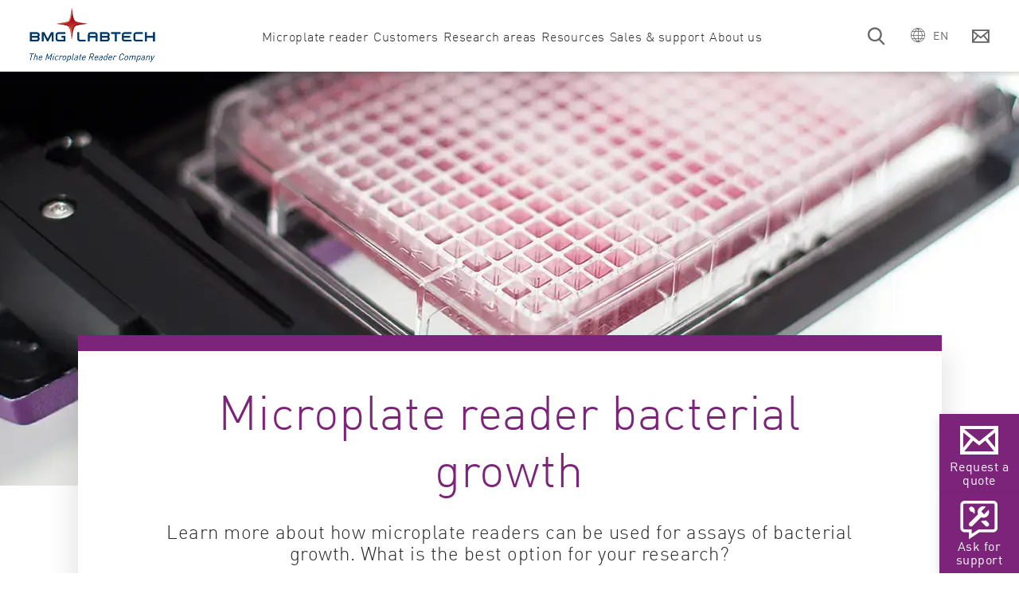

--- FILE ---
content_type: text/html; charset=UTF-8
request_url: https://www.bmglabtech.com/en/microplate-reader-bacterial-growth/
body_size: 12224
content:
<!doctype html><html data-search="no" lang="en"><head>
    <link rel="preconnect" href="https://forms.hsforms.com">
    <link rel="preconnect" href="https://app.hsforms.com">
    
    <link rel="preconnect" href="https://consentcdn.cookiebot.com">
    <link rel="preconnect" href="https://consent.cookiebot.com">
    <link rel="preload" as="script" href="https://consent.cookiebot.com/uc.js" type="text/javascript">
    
    <meta charset="utf-8">
    <title>Microplate reader bacterial growth | BMG LABTECH</title>
    <meta name="description" content="Get to know which features a Microplate Reader for Bacterial Growth should have and which BMG LABTECH can fulfill. Read more.">

    <script type="application/ld+json">
        
    
    
    
    
      {
        "@context": "http://schema.org",
        "@type": "Organization",
        "mainEntityOfPage":{
          "@type":"WebPage",
          "@id":"https://www.bmglabtech.com/en/microplate-reader-bacterial-growth/",
          "description": "Get to know which features a Microplate Reader for Bacterial Growth should have and which BMG LABTECH can fulfill. Read more."
        },
        "url": "https://www.bmglabtech.com/",
        "logo": "https://www.bmglabtech.com/hubfs/BMGLogo4c.jpg",
        "name": "BMG LABTECH GmbH",
        "alternateName": "BMG LABTECH",
        "description": "BMG LABTECH offers a wide range of microplate readers and accessories for use in life science, drug discovery, and other research areas.",
        "address": {
          "@type": "PostalAddress",
          "streetAddress": "Allmendgruen 8 ",
          "addressLocality": "Ortenberg",
          "addressRegion": "Baden-Wuerttemberg",
          "addressCountry": "",
          "postalCode": "77799"
        },
        "telephone": "+49 781 96968-0",
   "faxNumber": "+49 781 96968-67",
     "email": "sales@bmglabtech.com",
        "sameAs": [
          "https://www.youtube.com/channel/UCaW8-3tSXLkfFIeuhHL5arA?sub_confirmation=1",
          "https://www.instagram.com/bmglabtech",
          "https://www.facebook.com/91931375352",
          "https://www.linkedin.com/company/140590"
        ]
      }
    </script>
  
    
      
    

    
    <script id="Cookiebot" src="https://consent.cookiebot.com/uc.js" data-cbid="b0791671-5a2a-4733-87aa-26ed4e624e4e" data-blockingmode="auto" type="text/javascript">
    </script>
    

    
    
    <script defer type="text/javascript" src="https://www.bmglabtech.com/hs-fs/hubfs/7695551/hub_generated/template_assets/1/58859721734/1763977368934/template_lozad.min.js"></script>

    
    <link href="https://www.bmglabtech.com/hs-fs/hubfs/7695551/hub_generated/template_assets/1/58861636900/1763977369796/template_jquery.min.js" rel="preload" as="script">
    <script type="text/javascript" src="https://www.bmglabtech.com/hs-fs/hubfs/7695551/hub_generated/template_assets/1/58861636900/1763977369796/template_jquery.min.js"></script>

    <script type="text/javascript">
      function loadJsResources() {
        $.when(
                $.getScript( 'https://www.bmglabtech.com/hs-fs/hubfs/7695551/hub_generated/template_assets/1/58861018255/1763977368071/template_slick.min.js' ),
                $.getScript( 'https://www.bmglabtech.com/hs-fs/hubfs/7695551/hub_generated/template_assets/1/58861649048/1763977371309/template_accordion.min.js' ),
                $.getScript('https://www.bmglabtech.com/hs-fs/hubfs/7695551/hub_generated/template_assets/1/58861636897/1763977374234/template_jquery.modal.min.js'),
                $.getScript('https://www.bmglabtech.com/hs-fs/hubfs/7695551/hub_generated/template_assets/1/60360495955/1763977391569/template_parsley.min.js'),
                $.getScript('https://www.bmglabtech.com/hs-fs/hubfs/7695551/hub_generated/template_assets/1/64228702318/1763977370557/template_simple-lightbox.jquery.min.js'),
                $.getScript('https://www.bmglabtech.com/hs-fs/hubfs/7695551/hub_generated/template_assets/1/65300670474/1763977368554/template_jTippy.min.js'),
                $.Deferred(function( deferred ){
                  $( deferred.resolve );
                })
        ).done(function(){
          //wait until JS library code is executed
          var setIntervalID = setInterval(function() {
            if ($().slick && $().jTippy) {
              clearInterval(setIntervalID);
              $(document).trigger('jsResourcesLoaded', 'success');
            }
          }, 300);
        });
      }
      function loadCssResources(){
        var cssResources = [
          'https://www.bmglabtech.com/hs-fs/hubfs/7695551/hub_generated/template_assets/1/58863371350/1763977367908/template_slick.min.css',
          'https://www.bmglabtech.com/hs-fs/hubfs/7695551/hub_generated/template_assets/1/64417370913/1763977369383/template_hubspot-default-layout.min.css',
          'https://www.bmglabtech.com/hs-fs/hubfs/7695551/hub_generated/template_assets/1/68651818787/1763977372291/template_autocomplete.min.css',
          'https://www.bmglabtech.com/hs-fs/hubfs/7695551/hub_generated/template_assets/1/65300670472/1763977370504/template_jTippy.min.css',
          'https://www.bmglabtech.com/hs-fs/hubfs/7695551/hub_generated/template_assets/1/58863380270/1763977379089/template_jquery.modal.min.css',
          'https://www.bmglabtech.com/hs-fs/hubfs/7695551/hub_generated/template_assets/1/64228656214/1763977372803/template_simple-lightbox.min.css'
        ]
        cssResources.forEach(href => {
          const link = document.createElement('link');
          link.rel = 'stylesheet';
          link.href = href;
          link.type = 'text/css';
          document.head.appendChild(link);
        });
      }

      $(document).ready(function() {
        loadCssResources();
        loadJsResources();
      });
    </script>
    
    
    <script defer type="text/javascript" src="https://www.bmglabtech.com/hs-fs/hubfs/7695551/hub_generated/template_assets/1/58863380269/1764079451770/template_main.min.js"></script>
    

    
    <link href="https://www.bmglabtech.com/hubfs/hub_generated/template_assets/1/58859721738/1764740711731/template_main.min.css" rel="preload" as="style" onload="this.onload=null;this.rel='stylesheet'">
    <noscript><link type="text/css" rel="stylesheet" href="https://www.bmglabtech.com/hubfs/hub_generated/template_assets/1/58859721738/1764740711731/template_main.min.css"></noscript>

    

    
    
      <link rel="alternate" href="https://www.bmglabtech.com/en/microplate-reader-bacterial-growth/" hreflang="x-default">
    
    <!-- Matomo Tag Manager -->
    <script>
      $(document).on('jsResourcesLoaded', function() {
        var _mtm = window._mtm = window._mtm || [];
        _mtm.push({'mtm.startTime': (new Date().getTime()), 'event': 'mtm.Start'});
        var d=document, g=d.createElement('script'), s=d.getElementsByTagName('script')[0];
        g.async=true; g.src='https://mto.bmglabtech.com/js/container_sIWORUd2.js'; s.parentNode.insertBefore(g,s);
      });
    </script>
    <!-- End Matomo Tag Manager -->
  
  <meta name="google-site-verification" content="pXInfkoPs28ajcnjS06lJLFqX-lgUUVnBGGsHvghPeo">

    <meta name="viewport" content="width=device-width, initial-scale=1">

    
    <meta property="og:description" content="Get to know which features a Microplate Reader for Bacterial Growth should have and which BMG LABTECH can fulfill. Read more.">
    <meta property="og:title" content="Microplate reader bacterial growth | BMG LABTECH">
    <meta name="twitter:description" content="Get to know which features a Microplate Reader for Bacterial Growth should have and which BMG LABTECH can fulfill. Read more.">
    <meta name="twitter:title" content="Microplate reader bacterial growth | BMG LABTECH">

    

    
  
    <link rel="preload" as="image" href="https://www.bmglabtech.com/hubfs/1_Webseite/8_Special%20Images/Slider/microplate-reader-header-mobile.webp">
  
  
    <link rel="preload" as="image" href="https://www.bmglabtech.com/hubfs/1_Webseite/8_Special%20Images/Slider/microplate-reader-header.webp">
  

    <style>
a.cta_button{-moz-box-sizing:content-box !important;-webkit-box-sizing:content-box !important;box-sizing:content-box !important;vertical-align:middle}.hs-breadcrumb-menu{list-style-type:none;margin:0px 0px 0px 0px;padding:0px 0px 0px 0px}.hs-breadcrumb-menu-item{float:left;padding:10px 0px 10px 10px}.hs-breadcrumb-menu-divider:before{content:'›';padding-left:10px}.hs-featured-image-link{border:0}.hs-featured-image{float:right;margin:0 0 20px 20px;max-width:50%}@media (max-width: 568px){.hs-featured-image{float:none;margin:0;width:100%;max-width:100%}}.hs-screen-reader-text{clip:rect(1px, 1px, 1px, 1px);height:1px;overflow:hidden;position:absolute !important;width:1px}
</style>


<style>
  #hs_cos_wrapper_widget_1639467539885 .richtext-spacer {}

@media only screen and (max-width:767px) {
  #hs_cos_wrapper_widget_1639467539885 .richtext-spacer {
    padding:0px;
    margin-top:0px;
    margin-bottom:0px;
  }
}

#hs_cos_wrapper_widget_1639467539885 a:not(.cta_button) { padding-left:23px; }

</style>


<style>
  #hs_cos_wrapper_module_16468419834845 .richtext-spacer {}

@media only screen and (max-width:767px) {
  #hs_cos_wrapper_module_16468419834845 .richtext-spacer {
    padding:0px;
    margin-top:0px;
    margin-bottom:0px;
  }
}

#hs_cos_wrapper_module_16468419834845 a:not(.cta_button) { padding-left:23px; }

</style>


<style>
  #hs_cos_wrapper_widget_1763110782236 .richtext-spacer { margin-top:30px; }

@media only screen and (max-width:767px) {
  #hs_cos_wrapper_widget_1763110782236 .richtext-spacer {
    padding:0px;
    margin-top:0px;
    margin-bottom:0px;
    margin-top:30px;
  }
}

#hs_cos_wrapper_widget_1763110782236 a:not(.cta_button) { padding-left:23px; }

</style>

<!-- Editor Styles -->
<style id="hs_editor_style" type="text/css">
.dnd_area-row-1-max-width-section-centering > .row-fluid {
  max-width: 1380px !important;
  margin-left: auto !important;
  margin-right: auto !important;
}
.module_16468422368253-flexbox-positioning {
  display: -ms-flexbox !important;
  -ms-flex-direction: column !important;
  -ms-flex-align: center !important;
  -ms-flex-pack: start;
  display: flex !important;
  flex-direction: column !important;
  align-items: center !important;
  justify-content: flex-start;
}
.module_16468422368253-flexbox-positioning > div {
  max-width: 100%;
  flex-shrink: 0 !important;
}
/* HubSpot Non-stacked Media Query Styles */
@media (min-width:768px) {
  .dnd_area-row-1-vertical-alignment > .row-fluid {
    display: -ms-flexbox !important;
    -ms-flex-direction: row;
    display: flex !important;
    flex-direction: row;
  }
  .cell_16468419834832-vertical-alignment {
    display: -ms-flexbox !important;
    -ms-flex-direction: column !important;
    -ms-flex-pack: center !important;
    display: flex !important;
    flex-direction: column !important;
    justify-content: center !important;
  }
  .cell_16468419834832-vertical-alignment > div {
    flex-shrink: 0 !important;
  }
  .cell_16468419834832-row-0-vertical-alignment > .row-fluid {
    display: -ms-flexbox !important;
    -ms-flex-direction: row;
    display: flex !important;
    flex-direction: row;
  }
  .cell_1646842236825-vertical-alignment {
    display: -ms-flexbox !important;
    -ms-flex-direction: column !important;
    -ms-flex-pack: start !important;
    display: flex !important;
    flex-direction: column !important;
    justify-content: flex-start !important;
  }
  .cell_1646842236825-vertical-alignment > div {
    flex-shrink: 0 !important;
  }
  .cell_16468419834842-vertical-alignment {
    display: -ms-flexbox !important;
    -ms-flex-direction: column !important;
    -ms-flex-pack: start !important;
    display: flex !important;
    flex-direction: column !important;
    justify-content: flex-start !important;
  }
  .cell_16468419834842-vertical-alignment > div {
    flex-shrink: 0 !important;
  }
}
/* HubSpot Styles (default) */
.dnd_area-row-1-padding {
  padding-bottom: 50px !important;
}
</style>
    

    
    <link rel="canonical" href="https://www.bmglabtech.com/en/microplate-reader-bacterial-growth/">


<meta property="og:url" content="https://www.bmglabtech.com/en/microplate-reader-bacterial-growth/">
<meta name="twitter:card" content="summary">
<meta http-equiv="content-language" content="en">





  <meta name="generator" content="HubSpot"></head><body><pagemap>
    <dataobject type="thumbnail">
      
      <attribute name="src" value="https://www.bmglabtech.com/hubfs/1_Webseite/8_Special%20Images/SEO%20Thumbnails/fluostar-omega-search-thumbnail.webp/">
      
      <attribute name="width" value="100" />
      
      <attribute name="height" value="130" />
    
    </attribute></dataobject>
  </pagemap>


    
    
  


  

  
  
    <div class="page-wrapper">
      
<div id="hs_cos_wrapper_module_1615442487652013" class="hs_cos_wrapper hs_cos_wrapper_widget hs_cos_wrapper_type_module" style="" data-hs-cos-general-type="widget" data-hs-cos-type="module">























<header id="header">
  <div class="container d-flex flex-wrap flex-lg-nowrap">
    <div class="header-bar d-flex justify-content-between align-items-center">
      <div class="logo">
        <a href="https://www.bmglabtech.com">
          <img src="https://www.bmglabtech.com/hubfs/Logo/bmg-labtech-logo.webp" alt="BMG LABTECH" class="desktop d-none d-lg-block">
          <img src="https://www.bmglabtech.com/hubfs/Logo/bmg-logo-mobile.webp" alt="BMG LABTECH" class="mobile d-lg-none">
        </a>
      </div>
      <div class="nav-collapsable d-lg-flex align-items-lg-center justify-content-lg-between">
          <nav id="main-nav" class="menu">
            
  

  
    <ul class="d-lg-flex level-1">
      
        
          
        
        
        
  
  <li class="has-children is-megamenu-true">
    
      <a href="javascript:;" class="menu-link level-1  " data-parent="">
        <span data-title="Microplate reader">Microplate reader</span>
      </a>
    

    
      
        <div class="megamenu-cover"></div>
        <div class="megamenu">
            <div class="megamenu-inner">
              <strong class="megamenu-headline closer">Microplate reader <i class="icon-arrow-big"></i></strong>
              
  

  
    <ul class=" level-2">
      
        
        
        
  
  <li class="has-children is-megamenu-false">
    
      <a href="javascript:;" class="menu-link level-2  " data-parent="Microplate reader">
        <span data-title="Products">Products</span>
      </a>
    

    
      
        <div class="megamenu-cover"></div>
        <div class="megamenu">
            <div class="megamenu-inner">
              <strong class="megamenu-headline closer">Products <i class="icon-arrow-big"></i></strong>
              
  

  
    <ul class=" level-3">
      
        
        
        
  
  <li class="has-children is-megamenu-false">
    
      <a href="javascript:;" class="menu-link level-3  " data-parent="Products">
        <span data-title="Explore all options">Explore all options</span>
      </a>
    

    
      
        <div class="megamenu-cover"></div>
        <div class="megamenu">
            <div class="megamenu-inner">
              <strong class="megamenu-headline closer">Explore all options <i class="icon-arrow-big"></i></strong>
              
  

  
    <ul class="level-4">
      
        
        <li>
          <div class="menu-products" data-parent="Explore all options" data-label="item-all-options" data-lang="en">
            
  
    
  
    
  
    
  
    
  
    
  
    
  
    
  
    
  
    
  
    
  
    
  
    
  
    
  
    
  
    
  
    
  
    
  
    
  
    
  
    
  
    
  
    
  
    
  
    
  
    
  
    
  
    
  
    
  
    
  
    
  
    
  
    
  
    
  
    
  
    
  
    
  
    
  
    
  
    
  
    
  
    
  
    
  
    
  
    
  
    
  
    
      <span data-lang="pt" style="display: none;" hidden>Leitor de Microplacas</span>
      
      
      
    
  
    
      <span data-lang="en" style="display: none;" hidden>Microplate Reader</span>
      
      
      
        <a class="level-4-headline p-0" href="https://www.bmglabtech.com/en/microplate-reader/">Microplate Reader</a>
        <ul class="row">
          
            
            
            <li class="col product">
              <a href="https://www.bmglabtech.com/en/pherastar-fsx/" class="product-link">
                <img data-src="https://www.bmglabtech.com/hubfs/1_Webseite/2_Products/1_Current%20Products%20u.%20Accessories/PHERAstar-FSX.webp" width="600" height="600" class="lozad" alt="PHERAstar FSX">
                <span>PHERAstar FSX</span>
              </a>
            </li>
          
            
            
            <li class="col product">
              <a href="https://www.bmglabtech.com/en/clariostar-plus/" class="product-link">
                <img data-src="https://www.bmglabtech.com/hubfs/1_Webseite/2_Products/1_Current%20Products%20u.%20Accessories/CLARIOstar-Plus.webp" width="600" height="600" class="lozad" alt="CLARIOstar Plus">
                <span>CLARIOstar Plus</span>
              </a>
            </li>
          
            
            
            <li class="col product">
              <a href="https://www.bmglabtech.com/en/vantastar/" class="product-link">
                <img data-src="https://www.bmglabtech.com/hubfs/1_Webseite/2_Products/1_Current%20Products%20u.%20Accessories/VANTAstar.webp" width="600" height="600" class="lozad" alt="VANTAstar">
                <span>VANTAstar</span>
              </a>
            </li>
          
            
            
            <li class="col product">
              <a href="https://www.bmglabtech.com/en/omega-series/" class="product-link">
                <img data-src="https://www.bmglabtech.com/hubfs/1_Webseite/2_Products/1_Current%20Products%20u.%20Accessories/FLUOstar-Omega.webp" width="600" height="600" class="lozad" alt="Omega Series">
                <span>Omega Series</span>
              </a>
            </li>
          
            
            
            <li class="col product">
              <a href="https://www.bmglabtech.com/en/spectrostar-nano/" class="product-link">
                <img data-src="https://www.bmglabtech.com/hubfs/1_Webseite/2_Products/1_Current%20Products%20u.%20Accessories/SPECTROstar-Nano.webp" width="600" height="600" class="lozad" alt="SPECTROstar Nano ">
                <span>SPECTROstar Nano </span>
              </a>
            </li>
          
            
            
            <li class="col product">
              <a href="https://www.bmglabtech.com/en/nephelostar-plus/" class="product-link">
                <img data-src="https://www.bmglabtech.com/hubfs/1_Webseite/2_Products/1_Current%20Products%20u.%20Accessories/NEPHELOstar-Plus.webp" width="600" height="600" class="lozad" alt="NEPHELOstar Plus">
                <span>NEPHELOstar Plus</span>
              </a>
            </li>
          
          </ul>
          <a class="level-4-headline-bottom p-0" href="https://www.bmglabtech.com/en/productfinder/">Find the right microplate reader for you!</a>
      
    
  
    
      <span data-lang="de" style="display: none;" hidden>Microplate Reader</span>
      
      
      
    
  
    
      <span data-lang="fr" style="display: none;" hidden>Lecteur de microplaques</span>
      
      
      
    
  
    
      <span data-lang="es" style="display: none;" hidden>Lectores de Microplacas</span>
      
      
      
    
  
    
      <span data-lang="ko" style="display: none;" hidden>마이크로 플레이트 리더</span>
      
      
      
    
  
    
      <span data-lang="ja" style="display: none;" hidden>マイクロプレートリーダー</span>
      
      
      
    
  
    
      <span data-lang="zh-cn" style="display: none;" hidden>酶标仪</span>
      
      
      
    
  
    
      <span data-lang="it" style="display: none;" hidden>Lettore di micropiastre</span>
      
      
      
    
  
    
  
    
  
    
  
    
  
    
  

          </div>
        </li>
      
    </ul>
  

            </div>
        </div>
      
    
  </li>

      
        
        
        
  
  <li class="has-children is-megamenu-false">
    
      <a href="javascript:;" class="menu-link level-3  " data-parent="Products">
        <span data-title="Absorbance">Absorbance</span>
      </a>
    

    
      
        <div class="megamenu-cover"></div>
        <div class="megamenu">
            <div class="megamenu-inner">
              <strong class="megamenu-headline closer">Absorbance <i class="icon-arrow-big"></i></strong>
              
  

  
    <ul class="level-4">
      
        
        <li>
          <div class="menu-products" data-parent="Absorbance" data-label="item-absorbance" data-lang="en">
            
  
    
      <span data-lang="en" style="display: none;" hidden>Absorbance microplate readers</span>
      
      
      
        <a class="level-4-headline p-0" href="https://www.bmglabtech.com/en/absorbance-microplate-reader/">Absorbance microplate readers</a>
        <ul class="row">
          
            
            
            <li class="col product">
              <a href="https://www.bmglabtech.com/en/pherastar-fsx/" class="product-link">
                <img data-src="https://www.bmglabtech.com/hubfs/1_Webseite/2_Products/1_Current%20Products%20u.%20Accessories/PHERAstar-FSX.webp" width="600" height="600" class="lozad" alt="PHERAstar FSX">
                <span>PHERAstar FSX</span>
              </a>
            </li>
          
            
            
            <li class="col product">
              <a href="https://www.bmglabtech.com/en/clariostar-plus/" class="product-link">
                <img data-src="https://www.bmglabtech.com/hubfs/1_Webseite/2_Products/1_Current%20Products%20u.%20Accessories/CLARIOstar-Plus.webp" width="600" height="600" class="lozad" alt="CLARIOstar Plus">
                <span>CLARIOstar Plus</span>
              </a>
            </li>
          
            
            
            <li class="col product">
              <a href="https://www.bmglabtech.com/en/vantastar/" class="product-link">
                <img data-src="https://www.bmglabtech.com/hubfs/1_Webseite/2_Products/1_Current%20Products%20u.%20Accessories/VANTAstar.webp" width="600" height="600" class="lozad" alt="VANTAstar">
                <span>VANTAstar</span>
              </a>
            </li>
          
            
            
            <li class="col product">
              <a href="https://www.bmglabtech.com/en/omega-series/" class="product-link">
                <img data-src="https://www.bmglabtech.com/hubfs/1_Webseite/2_Products/1_Current%20Products%20u.%20Accessories/FLUOstar-Omega.webp" width="600" height="600" class="lozad" alt="Omega Series">
                <span>Omega Series</span>
              </a>
            </li>
          
            
            
            <li class="col product">
              <a href="https://www.bmglabtech.com/en/spectrostar-nano/" class="product-link">
                <img data-src="https://www.bmglabtech.com/hubfs/1_Webseite/2_Products/1_Current%20Products%20u.%20Accessories/SPECTROstar-Nano.webp" width="600" height="600" class="lozad" alt="SPECTROstar Nano ">
                <span>SPECTROstar Nano </span>
              </a>
            </li>
          
          </ul>
          <a class="level-4-headline-bottom p-0" href="https://www.bmglabtech.com/en/productfinder/"> Find the right microplate reader for you!</a>
      
    
  
    
  
    
  
    
  
    
  
    
      <span data-lang="de" style="display: none;" hidden>Absorbance Microplate Reader</span>
      
      
      
    
  
    
  
    
  
    
  
    
  
    
      <span data-lang="fr" style="display: none;" hidden> Lecteur de microplaques en Absorbance</span>
      
      
      
    
  
    
  
    
  
    
  
    
  
    
      <span data-lang="pt" style="display: none;" hidden> Leitor de Microplaca de absorbância</span>
      
      
      
    
  
    
  
    
  
    
  
    
  
    
      <span data-lang="es" style="display: none;" hidden> Lector de microplacas de absorbancia</span>
      
      
      
    
  
    
  
    
  
    
  
    
  
    
      <span data-lang="ru" style="display: none;" hidden> Спектрофотометр</span>
      
      
      
    
  
    
  
    
  
    
  
    
  
    
      <span data-lang="ko" style="display: none;" hidden>흡광도 마이크로 플레이트 리더</span>
      
      
      
    
  
    
  
    
  
    
  
    
  
    
      <span data-lang="ja" style="display: none;" hidden> 吸光度リーダー</span>
      
      
      
    
  
    
  
    
  
    
  
    
  
    
      <span data-lang="zh-cn" style="display: none;" hidden>吸收光酶标仪</span>
      
      
      
    
  
    
  
    
  
    
  
    
  
    
  
    
  
    
  
    
  
    
  
    
  
    
  
    
  
    
  
    
  
    
      <span data-lang="it" style="display: none;" hidden>Lettore di micropiastre ad assorbanza</span>
      
      
      
    
  
    
  
    
  
    
  

          </div>
        </li>
      
    </ul>
  

            </div>
        </div>
      
    
  </li>

      
        
        
        
  
  <li class="has-children is-megamenu-false">
    
      <a href="javascript:;" class="menu-link level-3  " data-parent="Products">
        <span data-title="Multi-mode">Multi-mode</span>
      </a>
    

    
      
        <div class="megamenu-cover"></div>
        <div class="megamenu">
            <div class="megamenu-inner">
              <strong class="megamenu-headline closer">Multi-mode <i class="icon-arrow-big"></i></strong>
              
  

  
    <ul class="level-4">
      
        
        <li>
          <div class="menu-products" data-parent="Multi-mode" data-label="item-multimode" data-lang="en">
            
  
    
  
    
      <span data-lang="en" style="display: none;" hidden>Multi-mode microplate readers</span>
      
      
      
        <a class="level-4-headline p-0" href="https://www.bmglabtech.com/en/multi-mode-microplate-reader/">Multi-mode microplate readers</a>
        <ul class="row">
          
            
            
            <li class="col product">
              <a href="https://www.bmglabtech.com/en/pherastar-fsx/" class="product-link">
                <img data-src="https://www.bmglabtech.com/hubfs/1_Webseite/2_Products/1_Current%20Products%20u.%20Accessories/PHERAstar-FSX.webp" width="600" height="600" class="lozad" alt="PHERAstar FSX">
                <span>PHERAstar FSX</span>
              </a>
            </li>
          
            
            
            <li class="col product">
              <a href="https://www.bmglabtech.com/en/clariostar-plus/" class="product-link">
                <img data-src="https://www.bmglabtech.com/hubfs/1_Webseite/2_Products/1_Current%20Products%20u.%20Accessories/CLARIOstar-Plus.webp" width="600" height="600" class="lozad" alt="CLARIOstar Plus">
                <span>CLARIOstar Plus</span>
              </a>
            </li>
          
            
            
            <li class="col product">
              <a href="https://www.bmglabtech.com/en/vantastar/" class="product-link">
                <img data-src="https://www.bmglabtech.com/hubfs/1_Webseite/2_Products/1_Current%20Products%20u.%20Accessories/VANTAstar.webp" width="600" height="600" class="lozad" alt="VANTAstar">
                <span>VANTAstar</span>
              </a>
            </li>
          
            
            
            <li class="col product">
              <a href="https://www.bmglabtech.com/en/omega-series/" class="product-link">
                <img data-src="https://www.bmglabtech.com/hubfs/1_Webseite/2_Products/1_Current%20Products%20u.%20Accessories/FLUOstar-Omega.webp" width="600" height="600" class="lozad" alt="Omega Series">
                <span>Omega Series</span>
              </a>
            </li>
          
          </ul>
          <a class="level-4-headline-bottom p-0" href="https://www.bmglabtech.com/en/productfinder/"> Find the right microplate reader for you!</a>
      
    
  
    
  
    
  
    
  
    
  
    
      <span data-lang="de" style="display: none;" hidden>Multi-mode Microplate Reader</span>
      
      
      
    
  
    
  
    
  
    
  
    
  
    
      <span data-lang="fr" style="display: none;" hidden>Lecteur de plaques multi-mode</span>
      
      
      
    
  
    
  
    
  
    
  
    
  
    
      <span data-lang="pt" style="display: none;" hidden> Leitor de placas multi-modo</span>
      
      
      
    
  
    
  
    
  
    
  
    
  
    
      <span data-lang="es" style="display: none;" hidden> Lector de placas multimodo</span>
      
      
      
    
  
    
  
    
  
    
  
    
  
    
      <span data-lang="ru" style="display: none;" hidden> Мультимодальный планшетный ридер</span>
      
      
      
    
  
    
  
    
  
    
  
    
  
    
      <span data-lang="ko" style="display: none;" hidden> 다중 모드 판 판독기</span>
      
      
      
    
  
    
  
    
  
    
  
    
  
    
      <span data-lang="ja" style="display: none;" hidden>マルチモードプレートリーダー</span>
      
      
      
    
  
    
  
    
  
    
  
    
  
    
      <span data-lang="zh-cn" style="display: none;" hidden>多功能酶标仪</span>
      
      
      
    
  
    
  
    
  
    
  
    
  
    
  
    
  
    
  
    
  
    
  
    
  
    
  
    
  
    
  
    
  
    
  
    
      <span data-lang="it" style="display: none;" hidden>Lettore di micropiastre multimodale</span>
      
      
      
    
  
    
  

          </div>
        </li>
      
    </ul>
  

            </div>
        </div>
      
    
  </li>

      
        
        
        
  
  <li class="has-children is-megamenu-false">
    
      <a href="javascript:;" class="menu-link level-3  " data-parent="Products">
        <span data-title="Luminescence">Luminescence</span>
      </a>
    

    
      
        <div class="megamenu-cover"></div>
        <div class="megamenu">
            <div class="megamenu-inner">
              <strong class="megamenu-headline closer">Luminescence <i class="icon-arrow-big"></i></strong>
              
  

  
    <ul class="level-4">
      
        
        <li>
          <div class="menu-products" data-parent="Luminescence" data-label="item-luminescence" data-lang="en">
            
  
    
  
    
  
    
      <span data-lang="en" style="display: none;" hidden>Luminescence plate readers</span>
      
      
      
        <a class="level-4-headline p-0" href="https://www.bmglabtech.com/en/luminescence-plate-reader/">Luminescence plate readers</a>
        <ul class="row">
          
            
            
            <li class="col product">
              <a href="https://www.bmglabtech.com/en/pherastar-fsx/" class="product-link">
                <img data-src="https://www.bmglabtech.com/hubfs/1_Webseite/2_Products/1_Current%20Products%20u.%20Accessories/PHERAstar-FSX.webp" width="600" height="600" class="lozad" alt="PHERAstar FSX">
                <span>PHERAstar FSX</span>
              </a>
            </li>
          
            
            
            <li class="col product">
              <a href="https://www.bmglabtech.com/en/clariostar-plus/" class="product-link">
                <img data-src="https://www.bmglabtech.com/hubfs/1_Webseite/2_Products/1_Current%20Products%20u.%20Accessories/CLARIOstar-Plus.webp" width="600" height="600" class="lozad" alt="CLARIOstar Plus">
                <span>CLARIOstar Plus</span>
              </a>
            </li>
          
            
            
            <li class="col product">
              <a href="https://www.bmglabtech.com/en/vantastar/" class="product-link">
                <img data-src="https://www.bmglabtech.com/hubfs/1_Webseite/2_Products/1_Current%20Products%20u.%20Accessories/VANTAstar.webp" width="600" height="600" class="lozad" alt="VANTAstar">
                <span>VANTAstar</span>
              </a>
            </li>
          
            
            
            <li class="col product">
              <a href="https://www.bmglabtech.com/en/omega-series/" class="product-link">
                <img data-src="https://www.bmglabtech.com/hubfs/1_Webseite/2_Products/1_Current%20Products%20u.%20Accessories/FLUOstar-Omega.webp" width="600" height="600" class="lozad" alt="Omega Series">
                <span>Omega Series</span>
              </a>
            </li>
          
          </ul>
          <a class="level-4-headline-bottom p-0" href="https://www.bmglabtech.com/en/productfinder/"> Find the right microplate reader for you!</a>
      
    
  
    
  
    
  
    
  
    
  
    
      <span data-lang="de" style="display: none;" hidden> Luminescence Plate Reader</span>
      
      
      
    
  
    
  
    
  
    
  
    
  
    
      <span data-lang="fr" style="display: none;" hidden> Lecteur de plaques en Luminescence</span>
      
      
      
    
  
    
  
    
  
    
  
    
  
    
      <span data-lang="pt" style="display: none;" hidden> Leitor de Microplaca de luminescência</span>
      
      
      
    
  
    
  
    
  
    
  
    
  
    
      <span data-lang="es" style="display: none;" hidden>Lector de placas de luminiscencia</span>
      
      
      
    
  
    
  
    
  
    
  
    
  
    
      <span data-lang="ru" style="display: none;" hidden>Люминометр</span>
      
      
      
    
  
    
  
    
  
    
  
    
  
    
      <span data-lang="ko" style="display: none;" hidden> 발광 판 리더</span>
      
      
      
    
  
    
  
    
  
    
  
    
  
    
      <span data-lang="ja" style="display: none;" hidden>発光リーダー</span>
      
      
      
    
  
    
  
    
  
    
  
    
  
    
      <span data-lang="zh-cn" style="display: none;" hidden>化学发光酶标仪</span>
      
      
      
    
  
    
  
    
  
    
  
    
  
    
  
    
  
    
  
    
  
    
  
    
  
    
  
    
  
    
  
    
  
    
  
    
      <span data-lang="it" style="display: none;" hidden>Lettore di piastre a luminescenza</span>
      
      
      
    
  

          </div>
        </li>
      
    </ul>
  

            </div>
        </div>
      
    
  </li>

      
        
        
        
  
  <li class="has-children is-megamenu-false">
    
      <a href="javascript:;" class="menu-link level-3  " data-parent="Products">
        <span data-title="Fluorescence">Fluorescence</span>
      </a>
    

    
      
        <div class="megamenu-cover"></div>
        <div class="megamenu">
            <div class="megamenu-inner">
              <strong class="megamenu-headline closer">Fluorescence <i class="icon-arrow-big"></i></strong>
              
  

  
    <ul class="level-4">
      
        
        <li>
          <div class="menu-products" data-parent="Fluorescence" data-label="item-fluorescence" data-lang="en">
            
  
    
  
    
  
    
  
    
      <span data-lang="en" style="display: none;" hidden>Fluorescence plate readers</span>
      
      
      
        <a class="level-4-headline p-0" href="https://www.bmglabtech.com/en/fluorescence-plate-reader/">Fluorescence plate readers</a>
        <ul class="row">
          
            
            
            <li class="col product">
              <a href="https://www.bmglabtech.com/en/pherastar-fsx/" class="product-link">
                <img data-src="https://www.bmglabtech.com/hubfs/1_Webseite/2_Products/1_Current%20Products%20u.%20Accessories/PHERAstar-FSX.webp" width="600" height="600" class="lozad" alt="PHERAstar FSX">
                <span>PHERAstar FSX</span>
              </a>
            </li>
          
            
            
            <li class="col product">
              <a href="https://www.bmglabtech.com/en/clariostar-plus/" class="product-link">
                <img data-src="https://www.bmglabtech.com/hubfs/1_Webseite/2_Products/1_Current%20Products%20u.%20Accessories/CLARIOstar-Plus.webp" width="600" height="600" class="lozad" alt="CLARIOstar Plus">
                <span>CLARIOstar Plus</span>
              </a>
            </li>
          
            
            
            <li class="col product">
              <a href="https://www.bmglabtech.com/en/vantastar/" class="product-link">
                <img data-src="https://www.bmglabtech.com/hubfs/1_Webseite/2_Products/1_Current%20Products%20u.%20Accessories/VANTAstar.webp" width="600" height="600" class="lozad" alt="VANTAstar">
                <span>VANTAstar</span>
              </a>
            </li>
          
            
            
            <li class="col product">
              <a href="https://www.bmglabtech.com/en/omega-series/" class="product-link">
                <img data-src="https://www.bmglabtech.com/hubfs/1_Webseite/2_Products/1_Current%20Products%20u.%20Accessories/FLUOstar-Omega.webp" width="600" height="600" class="lozad" alt="Omega Series">
                <span>Omega Series</span>
              </a>
            </li>
          
          </ul>
          <a class="level-4-headline-bottom p-0" href="https://www.bmglabtech.com/en/productfinder/"> Find the right microplate reader for you!</a>
      
    
  
    
  
    
  
    
  
    
  
    
      <span data-lang="de" style="display: none;" hidden>Fluorescence Plate Reader</span>
      
      
      
    
  
    
  
    
  
    
  
    
  
    
      <span data-lang="fr" style="display: none;" hidden>Lecteur de plaques en Fluorescence</span>
      
      
      
    
  
    
  
    
  
    
  
    
  
    
      <span data-lang="pt" style="display: none;" hidden> Leitor de Microplaca de fluorescência</span>
      
      
      
    
  
    
  
    
  
    
  
    
  
    
      <span data-lang="es" style="display: none;" hidden> Lector de placas de fluorescencia</span>
      
      
      
    
  
    
  
    
  
    
  
    
  
    
      <span data-lang="ru" style="display: none;" hidden> Флуориметр</span>
      
      
      
    
  
    
  
    
  
    
  
    
  
    
      <span data-lang="ko" style="display: none;" hidden> 형광 플레이트 리더</span>
      
      
      
    
  
    
  
    
  
    
  
    
  
    
      <span data-lang="ja" style="display: none;" hidden>蛍光リーダー</span>
      
      
      
    
  
    
  
    
  
    
  
    
  
    
      <span data-lang="zh-cn" style="display: none;" hidden>荧光酶标仪</span>
      
      
      
    
  
    
  
    
  
    
  
    
  
    
  
    
  
    
  
    
  
    
  
    
  
    
  
    
  
    
      <span data-lang="it" style="display: none;" hidden>Lettore di piastre a fluorescenza</span>
      
      
      
    
  
    
  
    
  

          </div>
        </li>
      
    </ul>
  

            </div>
        </div>
      
    
  </li>

      
        
        
        
  
  <li class="has-children is-megamenu-false">
    
      <a href="javascript:;" class="menu-link level-3  " data-parent="Products">
        <span data-title="Nephelometry">Nephelometry</span>
      </a>
    

    
      
        <div class="megamenu-cover"></div>
        <div class="megamenu">
            <div class="megamenu-inner">
              <strong class="megamenu-headline closer">Nephelometry <i class="icon-arrow-big"></i></strong>
              
  

  
    <ul class="level-4">
      
        
        <li>
          <div class="menu-products" data-parent="Nephelometry" data-label="item-nephelometry" data-lang="en">
            
  
    
  
    
  
    
  
    
  
    
      <span data-lang="en" style="display: none;" hidden>Nephelometer</span>
      
      
      
        <a class="level-4-headline p-0" href="https://www.bmglabtech.com/en/nephelometer/">Nephelometer</a>
        <ul class="row">
          
            
            
            <li class="col product">
              <a href="https://www.bmglabtech.com/en/nephelostar-plus/" class="product-link">
                <img data-src="https://www.bmglabtech.com/hubfs/1_Webseite/2_Products/1_Current%20Products%20u.%20Accessories/NEPHELOstar-Plus.webp" width="600" height="600" class="lozad" alt="NEPHELOstar Plus">
                <span>NEPHELOstar Plus</span>
              </a>
            </li>
          
          </ul>
          <a class="level-4-headline-bottom p-0" href="https://www.bmglabtech.com/en/productfinder/">Find the right microplate reader for you!</a>
      
    
  
    
  
    
  
    
  
    
  
    
      <span data-lang="de" style="display: none;" hidden>Nephelometer</span>
      
      
      
    
  
    
  
    
  
    
  
    
  
    
      <span data-lang="fr" style="display: none;" hidden>Néphélomètre</span>
      
      
      
    
  
    
  
    
  
    
  
    
  
    
      <span data-lang="pt" style="display: none;" hidden>Nefelômetro</span>
      
      
      
    
  
    
  
    
  
    
  
    
  
    
      <span data-lang="es" style="display: none;" hidden>Nefelómetro</span>
      
      
      
    
  
    
  
    
  
    
  
    
  
    
      <span data-lang="ru" style="display: none;" hidden>Нефелометр</span>
      
      
      
    
  
    
  
    
  
    
  
    
  
    
      <span data-lang="ko" style="display: none;" hidden>비중계</span>
      
      
      
    
  
    
  
    
  
    
  
    
  
    
      <span data-lang="ja" style="display: none;" hidden>比濁測定リーダー</span>
      
      
      
    
  
    
  
    
  
    
  
    
  
    
      <span data-lang="zh-cn" style="display: none;" hidden>浊度仪</span>
      
      
      
    
  
    
  
    
  
    
  
    
  
    
  
    
  
    
  
    
  
    
  
    
      <span data-lang="it" style="display: none;" hidden>Nefelometro</span>
      
      
      
    
  
    
  
    
  
    
  
    
  

          </div>
        </li>
      
    </ul>
  

            </div>
        </div>
      
    
  </li>

      
    </ul>
  

            </div>
        </div>
      
    
  </li>

      
        
        
        
  
  <li class="">
    
      <a href="https://www.bmglabtech.com/en/microplate-reader-accessories/" class="menu-link level-2  " data-parent="Microplate reader">
        <span data-title="Accessories">Accessories</span>
      </a>
    

    
  </li>

      
        
        
        
  
  <li class="">
    
      <a href="https://www.bmglabtech.com/en/microplate-reader-software/" class="menu-link level-2  " data-parent="Microplate reader">
        <span data-title="Software">Software</span>
      </a>
    

    
  </li>

      
    </ul>
  

            </div>
        </div>
      
    
  </li>

      
        
          
        
        
        
  
  <li class="">
    
      <a href="https://www.bmglabtech.com/en/customers/" class="menu-link level-1  " data-parent="">
        <span data-title="Customers">Customers</span>
      </a>
    

    
  </li>

      
        
          
        
        
        
  
  <li class="has-children is-megamenu-false">
    
      <a href="javascript:;" class="menu-link level-1  " data-parent="">
        <span data-title="Research areas">Research areas</span>
      </a>
    

    
      
        <div class="megamenu-cover"></div>
        <div class="megamenu">
            <div class="megamenu-inner">
              <strong class="megamenu-headline closer">Research areas <i class="icon-arrow-big"></i></strong>
              
  

  
    <ul class=" level-2">
      
        
        
        
  
  <li class="">
    
      <a href="https://www.bmglabtech.com/en/assay-development/" class="menu-link level-2  " data-parent="Research areas">
        <span data-title="Assay development">Assay development</span>
      </a>
    

    
  </li>

      
        
        
        
  
  <li class="">
    
      <a href="https://www.bmglabtech.com/en/bioanalysis/" class="menu-link level-2  " data-parent="Research areas">
        <span data-title="Bioanalysis">Bioanalysis</span>
      </a>
    

    
  </li>

      
        
        
        
  
  <li class="">
    
      <a href="https://www.bmglabtech.com/en/biochemistry/" class="menu-link level-2  " data-parent="Research areas">
        <span data-title="Biochemistry">Biochemistry</span>
      </a>
    

    
  </li>

      
        
        
        
  
  <li class="">
    
      <a href="https://www.bmglabtech.com/en/biology/" class="menu-link level-2  " data-parent="Research areas">
        <span data-title="Biology">Biology</span>
      </a>
    

    
  </li>

      
        
        
        
  
  <li class="">
    
      <a href="https://www.bmglabtech.com/en/biomaterials/" class="menu-link level-2  " data-parent="Research areas">
        <span data-title="Biomaterials">Biomaterials</span>
      </a>
    

    
  </li>

      
        
        
        
  
  <li class="">
    
      <a href="https://www.bmglabtech.com/en/biotechnology/" class="menu-link level-2  " data-parent="Research areas">
        <span data-title="Biotechnology">Biotechnology</span>
      </a>
    

    
  </li>

      
        
        
        
  
  <li class="">
    
      <a href="https://www.bmglabtech.com/en/cancer-and-oncology/" class="menu-link level-2  " data-parent="Research areas">
        <span data-title="Cancer &amp; oncology">Cancer &amp; oncology</span>
      </a>
    

    
  </li>

      
        
        
        
  
  <li class="">
    
      <a href="https://www.bmglabtech.com/en/cardiovascular/" class="menu-link level-2  " data-parent="Research areas">
        <span data-title="Cardiovascular">Cardiovascular</span>
      </a>
    

    
  </li>

      
        
        
        
  
  <li class="">
    
      <a href="https://www.bmglabtech.com/en/cell-biology/" class="menu-link level-2  " data-parent="Research areas">
        <span data-title="Cell biology">Cell biology</span>
      </a>
    

    
  </li>

      
        
        
        
  
  <li class="">
    
      <a href="https://www.bmglabtech.com/en/cell-signaling/" class="menu-link level-2  " data-parent="Research areas">
        <span data-title="Cell signaling">Cell signaling</span>
      </a>
    

    
  </li>

      
        
        
        
  
  <li class="">
    
      <a href="https://www.bmglabtech.com/en/environmental-sciences/" class="menu-link level-2  " data-parent="Research areas">
        <span data-title="Environmental sciences">Environmental sciences</span>
      </a>
    

    
  </li>

      
        
        
        
  
  <li class="">
    
      <a href="https://www.bmglabtech.com/en/genomics-and-genetics/" class="menu-link level-2  " data-parent="Research areas">
        <span data-title="Genomics &amp; genetics">Genomics &amp; genetics</span>
      </a>
    

    
  </li>

      
        
        
        
  
  <li class="">
    
      <a href="https://www.bmglabtech.com/en/hts-and-drug-discovery/" class="menu-link level-2  " data-parent="Research areas">
        <span data-title="HTS &amp; drug discovery">HTS &amp; drug discovery</span>
      </a>
    

    
  </li>

      
        
        
        
  
  <li class="">
    
      <a href="https://www.bmglabtech.com/en/immunology/" class="menu-link level-2  " data-parent="Research areas">
        <span data-title="Immunology">Immunology</span>
      </a>
    

    
  </li>

      
        
        
        
  
  <li class="">
    
      <a href="https://www.bmglabtech.com/en/metabolism/" class="menu-link level-2  " data-parent="Research areas">
        <span data-title="Metabolism">Metabolism</span>
      </a>
    

    
  </li>

      
        
        
        
  
  <li class="">
    
      <a href="https://www.bmglabtech.com/en/microbiology/" class="menu-link level-2  " data-parent="Research areas">
        <span data-title="Microbiology">Microbiology</span>
      </a>
    

    
  </li>

      
        
        
        
  
  <li class="">
    
      <a href="https://www.bmglabtech.com/en/molecular-biology/" class="menu-link level-2  " data-parent="Research areas">
        <span data-title="Molecular biology">Molecular biology</span>
      </a>
    

    
  </li>

      
        
        
        
  
  <li class="">
    
      <a href="https://www.bmglabtech.com/en/neuroscience/" class="menu-link level-2  " data-parent="Research areas">
        <span data-title="Neuroscience">Neuroscience</span>
      </a>
    

    
  </li>

      
        
        
        
  
  <li class="">
    
      <a href="https://www.bmglabtech.com/en/nutrition-and-food-science/" class="menu-link level-2  " data-parent="Research areas">
        <span data-title="Nutrition &amp; food science">Nutrition &amp; food science</span>
      </a>
    

    
  </li>

      
        
        
        
  
  <li class="">
    
      <a href="https://www.bmglabtech.com/en/protein-science-and-interaction/" class="menu-link level-2  " data-parent="Research areas">
        <span data-title="Protein science &amp; interaction">Protein science &amp; interaction</span>
      </a>
    

    
  </li>

      
        
        
        
  
  <li class="">
    
      <a href="https://www.bmglabtech.com/en/quality-control/" class="menu-link level-2  " data-parent="Research areas">
        <span data-title="Quality control">Quality control</span>
      </a>
    

    
  </li>

      
        
        
        
  
  <li class="">
    
      <a href="https://www.bmglabtech.com/en/turbidity-and-solubility/" class="menu-link level-2  " data-parent="Research areas">
        <span data-title="Turbidity &amp; solubility">Turbidity &amp; solubility</span>
      </a>
    

    
  </li>

      
        
        
        
  
  <li class="">
    
      <a href="https://www.bmglabtech.com/en/virology-research/" class="menu-link level-2  " data-parent="Research areas">
        <span data-title="Virology">Virology</span>
      </a>
    

    
  </li>

      
    </ul>
  

            </div>
        </div>
      
    
  </li>

      
        
          
        
        
        
  
  <li class="has-children is-megamenu-false">
    
      <a href="javascript:;" class="menu-link level-1  " data-parent="">
        <span data-title="Resources">Resources</span>
      </a>
    

    
      
        <div class="megamenu-cover"></div>
        <div class="megamenu">
            <div class="megamenu-inner">
              <strong class="megamenu-headline closer">Resources <i class="icon-arrow-big"></i></strong>
              
  

  
    <ul class=" level-2">
      
        
        
        
  
  <li class="">
    
      <a href="https://www.bmglabtech.com/en/application-notes" class="menu-link level-2  " data-parent="Resources">
        <span data-title="Application notes">Application notes</span>
      </a>
    

    
  </li>

      
        
        
        
  
  <li class="">
    
      <a href="https://www.bmglabtech.com/en/howto-notes" class="menu-link level-2  " data-parent="Resources">
        <span data-title="HowTo notes">HowTo notes</span>
      </a>
    

    
  </li>

      
        
        
        
  
  <li class="">
    
      <a href="https://www.bmglabtech.com/en/blog" class="menu-link level-2  " data-parent="Resources">
        <span data-title="Blog">Blog</span>
      </a>
    

    
  </li>

      
        
        
        
  
  <li class="">
    
      <a href="https://www.bmglabtech.com/en/microplate-reader-abc/" class="menu-link level-2  " data-parent="Resources">
        <span data-title="Technologies">Technologies</span>
      </a>
    

    
  </li>

      
        
        
        
  
  <li class="">
    
      <a href="https://www.bmglabtech.com/en/scientific-talks/" class="menu-link level-2  " data-parent="Resources">
        <span data-title="Webinars">Webinars</span>
      </a>
    

    
  </li>

      
        
        
        
  
  <li class="">
    
      <a href="https://www.bmglabtech.com/en/customer-voices/" class="menu-link level-2  " data-parent="Resources">
        <span data-title="Customer voices">Customer voices</span>
      </a>
    

    
  </li>

      
        
        
        
  
  <li class="">
    
      <a href="https://www.bmglabtech.com/en/downloads/" class="menu-link level-2  " data-parent="Resources">
        <span data-title="Downloads">Downloads</span>
      </a>
    

    
  </li>

      
        
        
        
  
  <li class="">
    
      <a href="https://www.bmglabtech.com/en/publications/" class="menu-link level-2  " data-parent="Resources">
        <span data-title="Citations">Citations</span>
      </a>
    

    
  </li>

      
        
        
        
  
  <li class="">
    
      <a href="https://www.bmglabtech.com/en/product-videos/" class="menu-link level-2  " data-parent="Resources">
        <span data-title="Product videos">Product videos</span>
      </a>
    

    
  </li>

      
    </ul>
  

            </div>
        </div>
      
    
  </li>

      
        
          
        
        
        
  
  <li class="has-children is-megamenu-false">
    
      <a href="javascript:;" class="menu-link level-1  " data-parent="">
        <span data-title="Sales &amp; support">Sales &amp; support</span>
      </a>
    

    
      
        <div class="megamenu-cover"></div>
        <div class="megamenu">
            <div class="megamenu-inner">
              <strong class="megamenu-headline closer">Sales &amp; support <i class="icon-arrow-big"></i></strong>
              
  

  
    <ul class=" level-2">
      
        
        
        
  
  <li class="">
    
      <a href="https://www.bmglabtech.com/en/sales-and-support-offices/" class="menu-link level-2  " data-parent="Sales &amp; support">
        <span data-title="Sales &amp; support offices">Sales &amp; support offices</span>
      </a>
    

    
  </li>

      
        
        
        
  
  <li class="">
    
      <a href="https://www.bmglabtech.com/en/technical-support/" class="menu-link level-2  " data-parent="Sales &amp; support">
        <span data-title="Technical support">Technical support</span>
      </a>
    

    
  </li>

      
        
        
        
  
  <li class="">
    
      <a href="https://www.bmglabtech.com/en/software-support/" class="menu-link level-2  " data-parent="Sales &amp; support">
        <span data-title="Software support">Software support</span>
      </a>
    

    
  </li>

      
        
        
        
  
  <li class="">
    
      <a href="https://www.bmglabtech.com/en/application-support/" class="menu-link level-2  " data-parent="Sales &amp; support">
        <span data-title="Application support">Application support</span>
      </a>
    

    
  </li>

      
        
        
        
  
  <li class="">
    
      <a href="https://www.bmglabtech.com/en/filter-request/" class="menu-link level-2  " data-parent="Sales &amp; support">
        <span data-title="Filter request">Filter request</span>
      </a>
    

    
  </li>

      
        
        
        
  
  <li class="">
    
      <a href="https://www.bmglabtech.com/en/service-contract/" class="menu-link level-2  " data-parent="Sales &amp; support">
        <span data-title="Service contract">Service contract</span>
      </a>
    

    
  </li>

      
        
        
        
  
  <li class="">
    
      <a href="https://www.bmglabtech.com/en/manual-request/" class="menu-link level-2  " data-parent="Sales &amp; support">
        <span data-title="Manual request">Manual request</span>
      </a>
    

    
  </li>

      
        
        
        
  
  <li class="">
    
      <a href="https://www.bmglabtech.com/en/legacy-microplate-readers/" class="menu-link level-2  " data-parent="Sales &amp; support">
        <span data-title="Legacy instruments">Legacy instruments</span>
      </a>
    

    
  </li>

      
    </ul>
  

            </div>
        </div>
      
    
  </li>

      
        
          
        
        
        
  
  <li class="has-children is-megamenu-false">
    
      <a href="javascript:;" class="menu-link level-1  " data-parent="">
        <span data-title="About us">About us</span>
      </a>
    

    
      
        <div class="megamenu-cover"></div>
        <div class="megamenu">
            <div class="megamenu-inner">
              <strong class="megamenu-headline closer">About us <i class="icon-arrow-big"></i></strong>
              
  

  
    <ul class=" level-2">
      
        
        
        
  
  <li class="">
    
      <a href="https://www.bmglabtech.com/en/about-us/" class="menu-link level-2  " data-parent="About us">
        <span data-title="Company">Company</span>
      </a>
    

    
  </li>

      
        
        
        
  
  <li class="">
    
      <a href="https://www.bmglabtech.com/en/meet-the-team/" class="menu-link level-2  " data-parent="About us">
        <span data-title="Meet the team">Meet the team</span>
      </a>
    

    
  </li>

      
        
        
        
  
  <li class="">
    
      <a href="https://www.bmglabtech.com/en/events/" class="menu-link level-2  " data-parent="About us">
        <span data-title="Events">Events</span>
      </a>
    

    
  </li>

      
        
        
        
  
  <li class="">
    
      <a href="https://www.bmglabtech.com/en/careers/" class="menu-link level-2  " data-parent="About us">
        <span data-title="Careers">Careers</span>
      </a>
    

    
  </li>

      
    </ul>
  

            </div>
        </div>
      
    
  </li>

      
    </ul>
  

          </nav>
          <div class="languages-mobile d-lg-none">
            <div><span class="icon-globe-line-option"></span></div>
            <div>Choose your language</div>
            <div>
  
  
  
    
    
    
    
    
    

    
    
  
    
    
    
    
    
    

    
    
  
    
    
    
    
    
    

    
    
  
    
    
    
    
    
    

    
    
  
    
    
    
    
    
    

    
    
  
    
    
    
    
    
    

    
    
  
    
    
    
    
    
    

    
    
  
    
    
    
    
    
    

    
    
  
    
    
    
    
    
    

    
    
  
</div>

          </div>
      </div>
      <div class="icons-holder d-flex align-items-center">
        <a class="search-opener search-opener-mobile d-none d-sm-none search-toggler d-flex" href="#"><span class="icon icon-search"></span></a>
        <form class="header-search-form search-form d-none d-sm-block" action="https://www.bmglabtech.com/en/search/" method="get">
          <div class="d-flex align-items-center header-search-input">
            <div class="actions"><button>
              <span class="icon icon-search"></span>
              <span style="font-size:0px;">Search...</span>
            </button></div>
            <div class="input">
              <input type="text" placeholder="Search..." name="query" id="search-header-input" autocomplete="text" inputmode="text">
            </div>
            
          </div>
        </form>

        <div role="button" class="language-switcher lang-switcher-desktop d-none d-lg-block">
          <div><span class="icon-globe-line-option"></span><span class="item-label">
  
  
    
      EN
      
    
  
    
  
    
  
    
  
    
  
    
  
    
  
    
  
    
  
  
</span></div>
          <div class="languages-dropdown">
            
  
  
  
    
    
    
    
    
    

    
    
  
    
    
    
    
    
    

    
    
  
    
    
    
    
    
    

    
    
  
    
    
    
    
    
    

    
    
  
    
    
    
    
    
    

    
    
  
    
    
    
    
    
    

    
    
  
    
    
    
    
    
    

    
    
  
    
    
    
    
    
    

    
    
  
    
    
    
    
    
    

    
    
  

          </div>
        </div>
        <a href="https://www.bmglabtech.com/en/contact/" class="d-flex">
          <span class="icon icon-envelope"></span>
          <span class="item-label d-none d-xl-block">
            Contact
          </span>
        </a>

        <a href="https://store.bmglabtech.com/" target="_blank" rel="noopener" id="eshop-link" style="display: none">
          <span class="icon icon-cart"></span>
          <span class="item-label d-none d-xl-block">Shop</span>
        </a>

        <button class="burger-opener d-lg-none" role="button" aria-labelledby="Navigation">
          <span>
            <span></span>
            <span></span>
            <span></span>
            <span></span>
          </span>
        </button>
      </div>
    </div>
  </div> 
</header>
<div class="mobile-search-backdrop search-toggler"></div></div>
<div id="hs_cos_wrapper_module_42874505141" class="hs_cos_wrapper hs_cos_wrapper_widget hs_cos_wrapper_type_module" style="" data-hs-cos-general-type="widget" data-hs-cos-type="module">
  


<aside id="sidebar" data-lang="en">
  <ul class="links-wrapper">
    
      <li>
        <a href="https://www.bmglabtech.com/en/quote-request/" class="sidebar-link">
          
          <span class="icon icon-envelope "></span>
          
          <span class="label">Request a quote</span>
        </a>
      </li>
    
      <li>
        <a href="https://www.bmglabtech.com/en/support/" class="sidebar-link">
          
          <span class="icon icon-tools "></span>
          
          <span class="label">Ask for support</span>
        </a>
      </li>
    
  </ul>
</aside>


</div>

<div id="hs_cos_wrapper_module_42809505141" class="hs_cos_wrapper hs_cos_wrapper_widget hs_cos_wrapper_type_module" style="" data-hs-cos-general-type="widget" data-hs-cos-type="module">








<div class="hero-image-spacer"></div>

<section class="hero-image is-big   height-medium ">
  <!--To improve Largest contentful paint time the lozad for hero image is disabled.-->
  
    
    
    
    <img loading="eager" class="bottom-box-image d-none d-sm-block" src="https://www.bmglabtech.com/hubfs/1_Webseite/8_Special%20Images/Slider/microplate-reader-header.webp" alt="A microplate that Looks out of a microplate Reader">
    <img loading="eager" class="bottom-box-image d-block d-sm-none" src="https://www.bmglabtech.com/hubfs/1_Webseite/8_Special%20Images/Slider/microplate-reader-header-mobile.webp" alt="A microplate that Looks out of a microplate Reader">
    
  
  <div class="overlay">
    <div class="container">
      
  
    
    <div class="hero-boxed-content boxed-bottom-center ">
      <div>
        
        <h1 class="heading special-smaller no-hyphens">Microplate reader bacterial growth</h1>
        
        <div class="hero-image-content">
          
          <p><span>Learn more about how microplate readers can be used for assays of bacterial growth. What is the best option for your research?</span></p>
          
        </div>
      </div>

      
    </div>
    
  

    </div>
  </div>
  <span class="icon-mouse"></span>
</section>

</div>
<div id="hs_cos_wrapper_module_16400847432941" class="hs_cos_wrapper hs_cos_wrapper_widget hs_cos_wrapper_type_module" style="" data-hs-cos-general-type="widget" data-hs-cos-type="module">


<nav class="breadcrumbs custom_breadcrumbs">
  <div class="container expand">
    
      
  <ol itemscope itemtype="https://schema.org/BreadcrumbList" class="home-breadcrumbs hs-breadcrumb-menu">
    
    <li itemprop="itemListElement" itemscope itemtype="https://schema.org/ListItem">
      
        <a class="hs-breadcrumb-label" href="https://www.bmglabtech.com" itemprop="item" typeof="WebPage">
          <span itemprop="name">BMG LABTECH</span>
        </a>
      
      <meta itemprop="position" content="1">
    </li>
    
    <li itemprop="itemListElement" itemscope itemtype="https://schema.org/ListItem" class="last-crumb">
      
        <span itemprop="name" class="hs-breadcrumb-label">Microplate Reader Bacterial Growth</span>
      
      <meta itemprop="position" content="2">
    </li>
    
    
  </ol>

    
  </div>
</nav>
</div>
<div id="hs_cos_wrapper_module_16382561787193" class="hs_cos_wrapper hs_cos_wrapper_widget hs_cos_wrapper_type_module" style="" data-hs-cos-general-type="widget" data-hs-cos-type="module">

<nav class="blog-floating-nav d-none">
    <span class="h3"><p>Table of&nbsp;contents</p><span class="icon-arrow-big icon"></span></span>
    <ul id="blog-nav">
    </ul>
</nav></div>
  <div class="container-fluid main">
<div class="row-fluid-wrapper">
<div class="row-fluid">
<div class="span12 widget-span widget-type-cell " style="" data-widget-type="cell" data-x="0" data-w="12">

<div class="row-fluid-wrapper row-depth-1 row-number-1 dnd-section">
<div class="row-fluid ">
<div class="span12 widget-span widget-type-cell dnd-column" style="" data-widget-type="cell" data-x="0" data-w="12">

<div class="row-fluid-wrapper row-depth-1 row-number-2 dnd-row">
<div class="row-fluid ">
<div class="span12 widget-span widget-type-custom_widget dnd-module" style="" data-widget-type="custom_widget" data-x="0" data-w="12">
<div id="hs_cos_wrapper_widget_1639467539885" class="hs_cos_wrapper hs_cos_wrapper_widget hs_cos_wrapper_type_module" style="" data-hs-cos-general-type="widget" data-hs-cos-type="module">
<div class="richtext-spacer">
  <div class="rich-text null is-on-white">
    <h2><span>Streamline your bacterial growth assays with a microplate reader</span></h2>
  </div>
</div>

</div>

</div><!--end widget-span -->
</div><!--end row-->
</div><!--end row-wrapper -->

</div><!--end widget-span -->
</div><!--end row-->
</div><!--end row-wrapper -->

<div class="row-fluid-wrapper row-depth-1 row-number-3 dnd_area-row-1-padding dnd_area-row-1-vertical-alignment dnd_area-row-1-max-width-section-centering dnd-section">
<div class="row-fluid ">
<div class="span12 widget-span widget-type-cell cell_16468419834832-vertical-alignment dnd-column" style="" data-widget-type="cell" data-x="0" data-w="12">

<div class="row-fluid-wrapper row-depth-1 row-number-4 cell_16468419834832-row-0-vertical-alignment dnd-row">
<div class="row-fluid ">
<div class="span8 widget-span widget-type-cell cell_16468419834842-vertical-alignment dnd-column" style="" data-widget-type="cell" data-x="0" data-w="8">

<div class="row-fluid-wrapper row-depth-1 row-number-5 dnd-row">
<div class="row-fluid ">
<div class="span12 widget-span widget-type-custom_widget dnd-module" style="" data-widget-type="custom_widget" data-x="0" data-w="12">
<div id="hs_cos_wrapper_module_16468419834845" class="hs_cos_wrapper hs_cos_wrapper_widget hs_cos_wrapper_type_module" style="" data-hs-cos-general-type="widget" data-hs-cos-type="module">
<div class="richtext-spacer">
  <div class="rich-text null is-on-white">
    <h3>Microplate readers from BMG LABTECH for OD<sub>600</sub> detection<br><br></h3>
<ul>
<li>Quantify <a href="/en/blog/measure-microbial-growth-using-the-od600/" rel="noopener">microbial growth</a> in microplates</li>
<li>Higher throughput and less handling than cuvette-based solutions</li>
<li>Compatible with microplate formats up to 1536-wells</li>
<li>Precise temperature control up to 45°C and multiple <a href="/en/incubation-and-shaking/" rel="noopener">shaking</a> options</li>
<li>Automatic kinetic detection over hours to days</li>
<li>Not only microbial growth: detect <a href="/en/blog/optimizing-your-elisa-assays/" rel="noopener">ELISAs</a>, enzyme kinetics, and all chromophores with a single instrument without the need to purchase extra <a href="/en/filters/" rel="noopener">filters</a></li>
<li>Ultrafast UV/vis spectral acquisition: from 220 – 1000 nm in &lt; 1 second/well</li>
<li>Modular and upgradeable to a <a href="/en/multi-mode-microplate-reader/" rel="noopener">multi-mode plate reader</a></li>
<li>Made-in-Germany dependability</li>
</ul>
  </div>
</div>

</div>

</div><!--end widget-span -->
</div><!--end row-->
</div><!--end row-wrapper -->

<div class="row-fluid-wrapper row-depth-1 row-number-6 dnd-row">
<div class="row-fluid ">
<div class="span12 widget-span widget-type-custom_widget dnd-module" style="" data-widget-type="custom_widget" data-x="0" data-w="12">
<div id="hs_cos_wrapper_widget_1648031964032" class="hs_cos_wrapper hs_cos_wrapper_widget hs_cos_wrapper_type_module" style="" data-hs-cos-general-type="widget" data-hs-cos-type="module">
<ul class="buttons-list  background-null">
  
  <li>
    <a class="cta_button btn-style-violet-transparent  " href="javascript:postMessage({type:'HS_DISPLAY_CALL_TO_ACTION',id:292701189358});">
        Request a Quote
    </a>
  </li>
  
  <li>
    <a class="cta_button btn-style-violet-transparent  " href="javascript:postMessage({type:'HS_DISPLAY_CALL_TO_ACTION',id:292701158587});">
        Request a Demo
    </a>
  </li>
  
</ul></div>

</div><!--end widget-span -->
</div><!--end row-->
</div><!--end row-wrapper -->

</div><!--end widget-span -->
<div class="span4 widget-span widget-type-cell cell_1646842236825-vertical-alignment dnd-column" style="" data-widget-type="cell" data-x="8" data-w="4">

<div class="row-fluid-wrapper row-depth-1 row-number-7 dnd-row">
<div class="row-fluid ">
<div class="span12 widget-span widget-type-custom_widget module_16468422368253-flexbox-positioning dnd-module" style="" data-widget-type="custom_widget" data-x="0" data-w="12">
<div id="hs_cos_wrapper_module_16468422368253" class="hs_cos_wrapper hs_cos_wrapper_widget hs_cos_wrapper_type_module widget-type-linked_image" style="" data-hs-cos-general-type="widget" data-hs-cos-type="module">
    






  



<span id="hs_cos_wrapper_module_16468422368253_" class="hs_cos_wrapper hs_cos_wrapper_widget hs_cos_wrapper_type_linked_image" style="" data-hs-cos-general-type="widget" data-hs-cos-type="linked_image"><img src="https://www.bmglabtech.com/hubfs/Webseite/2_Products/1_Current%20Products%20u.%20Accessories/Omega-Series.webp" class="hs-image-widget " style="max-width: 100%; height: auto;" alt="Microplate reader Omega series" title="Microplate reader Omega series" loading="lazy"></span></div>

</div><!--end widget-span -->
</div><!--end row-->
</div><!--end row-wrapper -->

</div><!--end widget-span -->
</div><!--end row-->
</div><!--end row-wrapper -->

<div class="row-fluid-wrapper row-depth-1 row-number-8 dnd-row">
<div class="row-fluid ">
<div class="span12 widget-span widget-type-custom_widget dnd-module" style="" data-widget-type="custom_widget" data-x="0" data-w="12">
<div id="hs_cos_wrapper_widget_1763110782236" class="hs_cos_wrapper hs_cos_wrapper_widget hs_cos_wrapper_type_module" style="" data-hs-cos-general-type="widget" data-hs-cos-type="module">
<div class="richtext-spacer">
  <div class="rich-text null is-on-white">
    <h3 style="text-align: center;">Trusted and loved by:<img src="https://www.bmglabtech.com/hs-fs/hubfs/1_Webseite/2_Products/customer-logos.webp?width=1200&amp;height=200&amp;name=customer-logos.webp" width="1200" height="200" loading="lazy" alt="customer-logos" style="height: auto; max-width: 100%; width: 1200px;" srcset="https://www.bmglabtech.com/hs-fs/hubfs/1_Webseite/2_Products/customer-logos.webp?width=600&amp;height=100&amp;name=customer-logos.webp 600w, https://www.bmglabtech.com/hs-fs/hubfs/1_Webseite/2_Products/customer-logos.webp?width=1200&amp;height=200&amp;name=customer-logos.webp 1200w, https://www.bmglabtech.com/hs-fs/hubfs/1_Webseite/2_Products/customer-logos.webp?width=1800&amp;height=300&amp;name=customer-logos.webp 1800w, https://www.bmglabtech.com/hs-fs/hubfs/1_Webseite/2_Products/customer-logos.webp?width=2400&amp;height=400&amp;name=customer-logos.webp 2400w, https://www.bmglabtech.com/hs-fs/hubfs/1_Webseite/2_Products/customer-logos.webp?width=3000&amp;height=500&amp;name=customer-logos.webp 3000w, https://www.bmglabtech.com/hs-fs/hubfs/1_Webseite/2_Products/customer-logos.webp?width=3600&amp;height=600&amp;name=customer-logos.webp 3600w" sizes="(max-width: 1200px) 100vw, 1200px"></h3>
<p>&nbsp;</p>
  </div>
</div>

</div>

</div><!--end widget-span -->
</div><!--end row-->
</div><!--end row-wrapper -->

<div class="row-fluid-wrapper row-depth-1 row-number-9 dnd-row">
<div class="row-fluid ">
<div class="span12 widget-span widget-type-custom_widget dnd-module" style="" data-widget-type="custom_widget" data-x="0" data-w="12">
<div id="hs_cos_wrapper_widget_1656401865226" class="hs_cos_wrapper hs_cos_wrapper_widget hs_cos_wrapper_type_module widget-type-rich_text" style="" data-hs-cos-general-type="widget" data-hs-cos-type="module"><span id="hs_cos_wrapper_widget_1656401865226_" class="hs_cos_wrapper hs_cos_wrapper_widget hs_cos_wrapper_type_rich_text" style="" data-hs-cos-general-type="widget" data-hs-cos-type="rich_text"><h2>Further content with our microplate readers</h2></span></div>

</div><!--end widget-span -->
</div><!--end row-->
</div><!--end row-wrapper -->

<div class="row-fluid-wrapper row-depth-1 row-number-10 dnd-row">
<div class="row-fluid ">
<div class="span12 widget-span widget-type-custom_widget dnd-module" style="" data-widget-type="custom_widget" data-x="0" data-w="12">
<div id="hs_cos_wrapper_widget_1651757297000" class="hs_cos_wrapper hs_cos_wrapper_widget hs_cos_wrapper_type_module" style="" data-hs-cos-general-type="widget" data-hs-cos-type="module"><div class="image-text-box-module">
  <div class="cards layout-3-columns">

    

      
      

      
        
      

      
        <article class="content-card ">
          
            
              <a href="https://www.bmglabtech.com/en/blog/measure-microbial-growth-using-the-od600/" class="image-link">
                <img class="lozad" data-src="https://www.bmglabtech.com/hubfs/1_Webseite/8_Special%20Images/Teaser/Blogs/microbial-growth-teaser.webp" ' alt="Some bacterias" data-placeholder-background="#B1B3B6">
              </a>
            
            <div class="inner-wrapper">
              
                <a href="https://www.bmglabtech.com/en/blog/measure-microbial-growth-using-the-od600/" class="card-link">
                  <h3 class="card-title">Measure microbial growth using the „OD600“</h3>
                </a>
              
              
                <div class="card-inner">
                  OD600 is part of a lot of microbiology studies. Reason enough for us to use this article to explain why the method is used so intensively and what should be considered for the measurement.
                </div>
              
            </div>
            
                <div class="card-button-wrapper">
                  <a href="https://www.bmglabtech.com/en/blog/measure-microbial-growth-using-the-od600/" class="red-more-button cta_button btn-style-violet-white">Read more</a>
                </div>
            
        </article>
      

    

      
      

      
        
      

      
        <article class="content-card ">
          
            
              <a href="https://www.bmglabtech.com/en/application-notes/growth-of-campylobacter-using-a-microplate-reader-equipped-with-acu/" class="image-link">
                <img class="lozad" data-src="https://www.bmglabtech.com/hubfs/1_Webseite/8_Special%20Images/Teaser/Application%20Notes/AN217-teaser.webp" ' alt="Campylobacter Bacteria" data-placeholder-background="#B1B3B6">
              </a>
            
            <div class="inner-wrapper">
              
                <a href="https://www.bmglabtech.com/en/application-notes/growth-of-campylobacter-using-a-microplate-reader-equipped-with-acu/" class="card-link">
                  <h3 class="card-title">Growth of Campylobacter using a microplate reader equipped with ACU</h3>
                </a>
              
              
                <div class="card-inner">
                  Comparison of Campylobacter jejuni growth studies performed using the traditional method of tubes shaking in a VAIN and a plate reader equipped with the Atmospheric Control Unit.
                </div>
              
            </div>
            
                <div class="card-button-wrapper">
                  <a href="https://www.bmglabtech.com/en/application-notes/growth-of-campylobacter-using-a-microplate-reader-equipped-with-acu/" class="red-more-button cta_button btn-style-violet-white">Read more</a>
                </div>
            
        </article>
      

    

      
      

      
        
      

      
        <article class="content-card ">
          
            
              <a href="https://www.bmglabtech.com/en/application-notes/expression-of-a-stable-green-fluorescent-protein-mutant-in-group-b-streptococcus-growth-detection-and-monitoring-with-the-clariostar/" class="image-link">
                <img class="lozad" data-src="https://www.bmglabtech.com/hubfs/1_Webseite/8_Special%20Images/Teaser/Application%20Notes/AN329-teaser.webp" ' alt="group B streptococcus" data-placeholder-background="#B1B3B6">
              </a>
            
            <div class="inner-wrapper">
              
                <a href="https://www.bmglabtech.com/en/application-notes/expression-of-a-stable-green-fluorescent-protein-mutant-in-group-b-streptococcus-growth-detection-and-monitoring-with-the-clariostar/" class="card-link">
                  <h3 class="card-title">Expression of a stable green fluorescent protein mutant in group B streptococcus. Growth, detection and monitoring, with the CLARIOstar</h3>
                </a>
              
              
                <div class="card-inner">
                  Read here, how the growth of group B streptococcus can be monitored in real time by expression of a bright GFP mutant with the CLARIOstar® microplate reader.
                </div>
              
            </div>
            
                <div class="card-button-wrapper">
                  <a href="https://www.bmglabtech.com/en/application-notes/expression-of-a-stable-green-fluorescent-protein-mutant-in-group-b-streptococcus-growth-detection-and-monitoring-with-the-clariostar/" class="red-more-button cta_button btn-style-violet-white">Read more</a>
                </div>
            
        </article>
      

    
  </div>
</div></div>

</div><!--end widget-span -->
</div><!--end row-->
</div><!--end row-wrapper -->

</div><!--end widget-span -->
</div><!--end row-->
</div><!--end row-wrapper -->

</div><!--end widget-span -->
</div>
</div>
</div>

<div id="hs_cos_wrapper_module_1613487652013" class="hs_cos_wrapper hs_cos_wrapper_widget hs_cos_wrapper_type_module" style="" data-hs-cos-general-type="widget" data-hs-cos-type="module">








<section id="newsletter">
  <div class="container">
    <div class="d-block d-md-flex align-items-center">
      <div class="h1">Newsletter Sign-up</div>
      <div class="newsletter-form">
        <form id="newsletter-form-footer" name="newsletter-form-footer">
          <div class="input">
            <input type="email" name="email" placeholder="Your email" value="" autocomplete="email" inputmode="email" required data-page-redirect="https://www.bmglabtech.com/en/newsletter/ ">
          </div>
          <div class="actions"><button class="cta_button btn-style-violet-white is-big">
            Subscribe
          </button></div>
        </form>
      </div>
    </div>
  </div>
</section>
<footer id="footer">
  <div class="container">
    <div class="row">
      <div class="col-12 col-md-2 site-info">
        <div class="logo d-none d-md-block">
          <img class="lozad" data-src="https://www.bmglabtech.com/hubfs/Logo/bmg-labtech-logo.png" width="300" height="128" alt="BMG LABTECH">
        </div>
        <div class="language-switcher d-flex d-md-none">
          <div><span class="icon-globe-line-option"></span><span class="item-label">
  
  
    
      EN
      
    
  
    
  
    
  
    
  
    
  
    
  
    
  
    
  
    
  
  
</span></div>
          <div class="languages-dropdown">
            
  
  
  
    
    
    
    
    
    

    
    
  
    
    
    
    
    
    

    
    
  
    
    
    
    
    
    

    
    
  
    
    
    
    
    
    

    
    
  
    
    
    
    
    
    

    
    
  
    
    
    
    
    
    

    
    
  
    
    
    
    
    
    

    
    
  
    
    
    
    
    
    

    
    
  
    
    
    
    
    
    

    
    
  

          </div>
        </div>
      </div>

      <nav class="footer-menu col-12 col-md-10" aria-label="Additional links">
        <ul class="menu-wrapper ">
          









<li class="menu-item">
  
  <h3 class="footer-menu-heading">Products</h3>
  

  
  
  <ul class="footer-submenu">
    
    
    
<li class="menu-item">
  
  <a class="menu-link" href="https://www.bmglabtech.com/en/microplate-reader/">Microplate Readers</a>
  
</li>

    
    
<li class="menu-item">
  
  <a class="menu-link" href="https://www.bmglabtech.com/en/absorbance-microplate-reader/">Absorbance Microplate Readers</a>
  
</li>

    
    
<li class="menu-item">
  
  <a class="menu-link" href="https://www.bmglabtech.com/en/multi-mode-microplate-reader/">Multi-Mode Microplate Readers</a>
  
</li>

    
    
<li class="menu-item">
  
  <a class="menu-link" href="https://www.bmglabtech.com/en/fluorescence-plate-reader/">Fluorescence Plate Readers</a>
  
</li>

    
    
<li class="menu-item">
  
  <a class="menu-link" href="https://www.bmglabtech.com/en/luminescence-plate-reader/">Luminescence Plate Readers</a>
  
</li>

    
    
<li class="menu-item">
  
  <a class="menu-link" href="https://www.bmglabtech.com/en/elisa-microplate-reader/">ELISA plate reader</a>
  
</li>

    
    
<li class="menu-item">
  
  <a class="menu-link" href="https://www.bmglabtech.com/en/htrf-microplate-reader/">HTRF plate reader</a>
  
</li>

    
    
<li class="menu-item">
  
  <a class="menu-link" href="https://www.bmglabtech.com/en/microplate-luminometer/">Microplate Luminometer</a>
  
</li>

    
    
<li class="menu-item">
  
  <a class="menu-link" href="https://www.bmglabtech.com/en/microplate-fluorometer/">Microplate Fluorometer</a>
  
</li>

    
    
<li class="menu-item">
  
  <a class="menu-link" href="https://www.bmglabtech.com/en/microplate-spectrophotometer/">Microplate Spectrophotometer</a>
  
</li>

    
    
<li class="menu-item">
  
  <a class="menu-link" href="https://www.bmglabtech.com/en/nephelometer/">Nephelometer</a>
  
</li>

    
  </ul>
  
  
</li>



<li class="menu-item">
  
  <h3 class="footer-menu-heading">Support</h3>
  

  
  
  <ul class="footer-submenu">
    
    
    
<li class="menu-item">
  
  <a class="menu-link" href="https://www.bmglabtech.com/en/privacy-statement/">Privacy statement</a>
  
</li>

    
    
<li class="menu-item">
  
  <a class="menu-link" href="https://www.bmglabtech.com/en/legal-notice/">Legal Notice</a>
  
</li>

    
    
<li class="menu-item">
  
  <a class="menu-link" href="https://www.bmglabtech.com/extranet" target="_blank" rel="noopener">EXTRAnet</a>
  
</li>

    
    
<li class="menu-item">
  
  <a class="menu-link" href="https://get.teamviewer.com/bmglabtech" target="_blank" rel="noopener">Teamviewer</a>
  
</li>

    
  </ul>
  
  
</li>




          <li class="menu-item">
            <div class="contact">
              <h3 class="footer-menu-heading">Contact</h3>
              <div id="footer-contacts" data-table="5310391" data-email-text="Click here to contact us"></div>
            </div>
            <div class="socials">
              <h3 class="footer-menu-heading">Find us</h3>
              <div class="social-icons">
                
                  
                  <a href="https://www.linkedin.com/company/bmg-labtech/" target="_blank" rel="nofollow  noopener">
                    
                    <span class="icon icon-in "></span>
                    
                    <span style="font-size:0">in</span>
                  </a>
                  
                
                  
                  <a href="https://www.facebook.com/microplatereaders" target="_blank" rel="nofollow  noopener">
                    
                    <span class="icon icon-fb "></span>
                    
                    <span style="font-size:0">fb</span>
                  </a>
                  
                
                  
                  <a href="https://www.youtube.com/channel/UCaW8-3tSXLkfFIeuhHL5arA" target="_blank" rel="nofollow  noopener">
                    
                    <span class="icon icon-youtube "></span>
                    
                    <span style="font-size:0">youtube</span>
                  </a>
                  
                
                  
                  <a href="https://www.instagram.com/bmglabtech/" target="_blank" rel="nofollow  noopener">
                    
                    <span class="icon icon-insta "></span>
                    
                    <span style="font-size:0">insta</span>
                  </a>
                  
                
                  
                  <div class="social-icon-with-tooltip">
                    
                      <span class="icon icon-has-bg-img lozad" data-background-image="https://www.bmglabtech.com/hubfs/Developer/Social%20icons/WeChat/Wechat_Icon_white_no_circle.svg"></span>
                    
                    <span style="font-size:0"></span>
                    <div class="icon-tooltip">
                      <img data-src="https://www.bmglabtech.com/hubfs/Developer/Social%20icons/WeChat/qrcode_for_gh_49feaa05b3de_258.jpg" alt="qrcode_for_gh_49feaa05b3de_258" class="lozad">
                      <button class="close-tooltip"><i class="icon icon-close"></i></button>
                    </div>
                  </div>
                  
                
              </div>
            </div>
            <div class="copyright">
              <small>Copyright ©2025. All rights reserved!</small>
            </div>
          </li>
        </ul>
      </nav>
    </div>
  </div>
</footer>
<a href="#to-top" id="scrolltoTop" class="scrolltoTop">
  <span class="icon icon-arrow-big"></span>
</a></div>

    </div>
    
<!-- HubSpot performance collection script -->
<script defer src="/hs/hsstatic/content-cwv-embed/static-1.1293/embed.js"></script>
<script>
var hsVars = hsVars || {}; hsVars['language'] = 'en';
</script>

<script src="/hs/hsstatic/cos-i18n/static-1.53/bundles/project.js"></script>
<script src="https://www.bmglabtech.com/hubfs/hub_generated/module_assets/1/58861081957/1764740683620/module_header.min.js"></script>

<script>
  document.addEventListener('DOMContentLoaded', function () {
    const body = document.body;
    const sidebarMenu = document.querySelector('.links-wrapper');
    let attemptsToGetChat = 0;
    let chatIcon;
  
    function onConversationsAPIReady() {
      function moveChatIcon() {
        setTimeout(function () {
          chatIcon = document.querySelector('#hubspot-messages-iframe-container');
  
          if (!chatIcon && attemptsToGetChat < 2) {
            attemptsToGetChat++;
            moveChatIcon();
          } else if (chatIcon) {
            chatIcon.classList.add('icon-chat');
            let menuChatItem = document.createElement('li');
            let menuChatLabel = document.createElement('span');
            menuChatLabel.classList.add('label');
            menuChatItem.classList.add('chat-item');
            menuChatLabel.innerText = 'Chat with us Now'
            chatIcon.appendChild(menuChatLabel);
            menuChatItem.appendChild(chatIcon);
            sidebarMenu.appendChild(menuChatItem);
          }
        }, 1000);
      }
      function closeChat(){
        body.classList.remove('chat-opened');
        window.HubSpotConversations.widget.close();
        chatIcon.classList.remove('icon-close');
        chatIcon.classList.add('icon-chat');
      }
      function openChat(){
        body.classList.add('chat-opened');
        window.HubSpotConversations.widget.open();
        chatIcon.classList.remove('icon-chat');
        chatIcon.classList.add('icon-close');
      }
  
  
      window.HubSpotConversations.widget.close(); //close widget if is open on api load
      window.hsConversationsSettings = {
        loadImmediately: true,
      };
      window.HubSpotConversations.on('widgetClosed', function(){
        closeChat();
      });
  
      moveChatIcon();
  
      document.addEventListener('click', function (e) {
        if (chatIcon && chatIcon.contains(e.target)) {
          if (body.classList.contains('chat-opened')) {
            closeChat();
          } else {
            openChat();
          }
        }
      });
    }
  
    if (window.HubSpotConversations) {
      onConversationsAPIReady();
    } else {
      window.hsConversationsOnReady = window.hsConversationsOnReady || [];
      window.hsConversationsOnReady.push(onConversationsAPIReady);
    }
  
  });
</script>

<script src="https://www.bmglabtech.com/hubfs/hub_generated/module_assets/1/58861649036/1754319681628/module_hero-image.min.js"></script>
<script src="https://www.bmglabtech.com/hubfs/hub_generated/module_assets/1/62359853622/1747034995986/module_breadcrumbs.min.js"></script>

    <script type="text/javascript">
      $(document).on('jsResourcesLoaded', function(){
        $.getScript( 'https://www.bmglabtech.com/hs-fs/hubfs/7695551/hub_generated/template_assets/1/107372259283/1763977374324/template_blog-floating-nav.min.js' )
      })
    </script>

<!-- Start of Web Interactives Embed Code -->
<script defer src="https://js-eu1.hubspot.com/web-interactives-embed.js" type="text/javascript" id="hubspot-web-interactives-loader" data-loader="hs-previewer" data-hsjs-portal="7695551" data-hsjs-env="prod" data-hsjs-hublet="eu1"></script>
<!-- End of Web Interactives Embed Code -->

  <script type="text/javascript">
    $(document).on('jsResourcesLoaded', function(){
      $.getScript( 'https://www.bmglabtech.com/hs-fs/hubfs/7695551/hub_generated/template_assets/1/107372259285/1763977377176/template_footer.min.js' )
    })
  </script>


<!-- Start of HubSpot Analytics Code -->
<script type="text/javascript">
var _hsq = _hsq || [];
_hsq.push(["setContentType", "standard-page"]);
_hsq.push(["setCanonicalUrl", "https:\/\/www.bmglabtech.com\/en\/microplate-reader-bacterial-growth\/"]);
_hsq.push(["setPageId", "69616811935"]);
_hsq.push(["setContentMetadata", {
    "contentPageId": 69616811935,
    "legacyPageId": "69616811935",
    "contentFolderId": null,
    "contentGroupId": null,
    "abTestId": null,
    "languageVariantId": 69616811935,
    "languageCode": "en",
    
    
}]);
</script>

<script type="text/javascript" id="hs-script-loader" async defer src="/hs/scriptloader/7695551.js"></script>
<!-- End of HubSpot Analytics Code -->


<script type="text/javascript">
var hsVars = {
    render_id: "f529b51e-ba02-4acf-8173-141272607cf9",
    ticks: 1764773926218,
    page_id: 69616811935,
    
    content_group_id: 0,
    portal_id: 7695551,
    app_hs_base_url: "https://app-eu1.hubspot.com",
    cp_hs_base_url: "https://cp-eu1.hubspot.com",
    language: "en",
    analytics_page_type: "standard-page",
    scp_content_type: "",
    
    analytics_page_id: "69616811935",
    category_id: 1,
    folder_id: 0,
    is_hubspot_user: false
}
</script>


<script defer src="/hs/hsstatic/HubspotToolsMenu/static-1.432/js/index.js"></script>




  
</body></html>

--- FILE ---
content_type: text/css
request_url: https://www.bmglabtech.com/hubfs/hub_generated/template_assets/1/58859721738/1764740711731/template_main.min.css
body_size: 38311
content:
@charset "UTF-8";
/*!
 * Bootstrap Grid v4.6.0 (https://getbootstrap.com/)
 * Copyright 2011-2021 The Bootstrap Authors
 * Copyright 2011-2021 Twitter, Inc.
 * Licensed under MIT (https://github.com/twbs/bootstrap/blob/main/LICENSE)
 */html{box-sizing:border-box;-ms-overflow-style:scrollbar}*,:after,:before{box-sizing:inherit}.container,.container-fluid,.container-lg,.container-md,.container-sm,.container-xl{margin-left:auto;margin-right:auto;padding-left:15px;padding-right:15px;width:100%}@media (min-width:640px){.container,.container-sm{max-width:1270px}}@media (min-width:992px){.container,.container-md,.container-sm{max-width:1270px}}@media (min-width:1200px){.container,.container-lg,.container-md,.container-sm{max-width:1270px}}@media (min-width:1600px){.container,.container-lg,.container-md,.container-sm,.container-xl{max-width:1270px}}.row{display:flex;flex-wrap:wrap;margin-left:-15px;margin-right:-15px}.no-gutters{margin-left:0;margin-right:0}.no-gutters>.col,.no-gutters>[class*=col-]{padding-left:0;padding-right:0}.col,.col-1,.col-10,.col-11,.col-12,.col-2,.col-3,.col-4,.col-5,.col-6,.col-7,.col-8,.col-9,.col-auto,.col-lg,.col-lg-1,.col-lg-10,.col-lg-11,.col-lg-12,.col-lg-2,.col-lg-3,.col-lg-4,.col-lg-5,.col-lg-6,.col-lg-7,.col-lg-8,.col-lg-9,.col-lg-auto,.col-md,.col-md-1,.col-md-10,.col-md-11,.col-md-12,.col-md-2,.col-md-3,.col-md-4,.col-md-5,.col-md-6,.col-md-7,.col-md-8,.col-md-9,.col-md-auto,.col-sm,.col-sm-1,.col-sm-10,.col-sm-11,.col-sm-12,.col-sm-2,.col-sm-3,.col-sm-4,.col-sm-5,.col-sm-6,.col-sm-7,.col-sm-8,.col-sm-9,.col-sm-auto,.col-xl,.col-xl-1,.col-xl-10,.col-xl-11,.col-xl-12,.col-xl-2,.col-xl-3,.col-xl-4,.col-xl-5,.col-xl-6,.col-xl-7,.col-xl-8,.col-xl-9,.col-xl-auto{padding-left:15px;padding-right:15px;position:relative;width:100%}.col{flex-basis:0;flex-grow:1;max-width:100%}.row-cols-1>*{flex:0 0 100%;max-width:100%}.row-cols-2>*{flex:0 0 50%;max-width:50%}.row-cols-3>*{flex:0 0 33.3333333333%;max-width:33.3333333333%}.row-cols-4>*{flex:0 0 25%;max-width:25%}.row-cols-5>*{flex:0 0 20%;max-width:20%}.row-cols-6>*{flex:0 0 16.6666666667%;max-width:16.6666666667%}.col-auto{flex:0 0 auto;max-width:100%;width:auto}.col-1{flex:0 0 8.3333333333%;max-width:8.3333333333%}.col-2{flex:0 0 16.6666666667%;max-width:16.6666666667%}.col-3{flex:0 0 25%;max-width:25%}.col-4{flex:0 0 33.3333333333%;max-width:33.3333333333%}.col-5{flex:0 0 41.6666666667%;max-width:41.6666666667%}.col-6{flex:0 0 50%;max-width:50%}.col-7{flex:0 0 58.3333333333%;max-width:58.3333333333%}.col-8{flex:0 0 66.6666666667%;max-width:66.6666666667%}.col-9{flex:0 0 75%;max-width:75%}.col-10{flex:0 0 83.3333333333%;max-width:83.3333333333%}.col-11{flex:0 0 91.6666666667%;max-width:91.6666666667%}.col-12{flex:0 0 100%;max-width:100%}.order-first{order:-1}.order-last{order:13}.order-0{order:0}.order-1{order:1}.order-2{order:2}.order-3{order:3}.order-4{order:4}.order-5{order:5}.order-6{order:6}.order-7{order:7}.order-8{order:8}.order-9{order:9}.order-10{order:10}.order-11{order:11}.order-12{order:12}.offset-1{margin-left:8.3333333333%}.offset-2{margin-left:16.6666666667%}.offset-3{margin-left:25%}.offset-4{margin-left:33.3333333333%}.offset-5{margin-left:41.6666666667%}.offset-6{margin-left:50%}.offset-7{margin-left:58.3333333333%}.offset-8{margin-left:66.6666666667%}.offset-9{margin-left:75%}.offset-10{margin-left:83.3333333333%}.offset-11{margin-left:91.6666666667%}@media (min-width:640px){.col-sm{flex-basis:0;flex-grow:1;max-width:100%}.row-cols-sm-1>*{flex:0 0 100%;max-width:100%}.row-cols-sm-2>*{flex:0 0 50%;max-width:50%}.row-cols-sm-3>*{flex:0 0 33.3333333333%;max-width:33.3333333333%}.row-cols-sm-4>*{flex:0 0 25%;max-width:25%}.row-cols-sm-5>*{flex:0 0 20%;max-width:20%}.row-cols-sm-6>*{flex:0 0 16.6666666667%;max-width:16.6666666667%}.col-sm-auto{flex:0 0 auto;max-width:100%;width:auto}.col-sm-1{flex:0 0 8.3333333333%;max-width:8.3333333333%}.col-sm-2{flex:0 0 16.6666666667%;max-width:16.6666666667%}.col-sm-3{flex:0 0 25%;max-width:25%}.col-sm-4{flex:0 0 33.3333333333%;max-width:33.3333333333%}.col-sm-5{flex:0 0 41.6666666667%;max-width:41.6666666667%}.col-sm-6{flex:0 0 50%;max-width:50%}.col-sm-7{flex:0 0 58.3333333333%;max-width:58.3333333333%}.col-sm-8{flex:0 0 66.6666666667%;max-width:66.6666666667%}.col-sm-9{flex:0 0 75%;max-width:75%}.col-sm-10{flex:0 0 83.3333333333%;max-width:83.3333333333%}.col-sm-11{flex:0 0 91.6666666667%;max-width:91.6666666667%}.col-sm-12{flex:0 0 100%;max-width:100%}.order-sm-first{order:-1}.order-sm-last{order:13}.order-sm-0{order:0}.order-sm-1{order:1}.order-sm-2{order:2}.order-sm-3{order:3}.order-sm-4{order:4}.order-sm-5{order:5}.order-sm-6{order:6}.order-sm-7{order:7}.order-sm-8{order:8}.order-sm-9{order:9}.order-sm-10{order:10}.order-sm-11{order:11}.order-sm-12{order:12}.offset-sm-0{margin-left:0}.offset-sm-1{margin-left:8.3333333333%}.offset-sm-2{margin-left:16.6666666667%}.offset-sm-3{margin-left:25%}.offset-sm-4{margin-left:33.3333333333%}.offset-sm-5{margin-left:41.6666666667%}.offset-sm-6{margin-left:50%}.offset-sm-7{margin-left:58.3333333333%}.offset-sm-8{margin-left:66.6666666667%}.offset-sm-9{margin-left:75%}.offset-sm-10{margin-left:83.3333333333%}.offset-sm-11{margin-left:91.6666666667%}}@media (min-width:992px){.col-md{flex-basis:0;flex-grow:1;max-width:100%}.row-cols-md-1>*{flex:0 0 100%;max-width:100%}.row-cols-md-2>*{flex:0 0 50%;max-width:50%}.row-cols-md-3>*{flex:0 0 33.3333333333%;max-width:33.3333333333%}.row-cols-md-4>*{flex:0 0 25%;max-width:25%}.row-cols-md-5>*{flex:0 0 20%;max-width:20%}.row-cols-md-6>*{flex:0 0 16.6666666667%;max-width:16.6666666667%}.col-md-auto{flex:0 0 auto;max-width:100%;width:auto}.col-md-1{flex:0 0 8.3333333333%;max-width:8.3333333333%}.col-md-2{flex:0 0 16.6666666667%;max-width:16.6666666667%}.col-md-3{flex:0 0 25%;max-width:25%}.col-md-4{flex:0 0 33.3333333333%;max-width:33.3333333333%}.col-md-5{flex:0 0 41.6666666667%;max-width:41.6666666667%}.col-md-6{flex:0 0 50%;max-width:50%}.col-md-7{flex:0 0 58.3333333333%;max-width:58.3333333333%}.col-md-8{flex:0 0 66.6666666667%;max-width:66.6666666667%}.col-md-9{flex:0 0 75%;max-width:75%}.col-md-10{flex:0 0 83.3333333333%;max-width:83.3333333333%}.col-md-11{flex:0 0 91.6666666667%;max-width:91.6666666667%}.col-md-12{flex:0 0 100%;max-width:100%}.order-md-first{order:-1}.order-md-last{order:13}.order-md-0{order:0}.order-md-1{order:1}.order-md-2{order:2}.order-md-3{order:3}.order-md-4{order:4}.order-md-5{order:5}.order-md-6{order:6}.order-md-7{order:7}.order-md-8{order:8}.order-md-9{order:9}.order-md-10{order:10}.order-md-11{order:11}.order-md-12{order:12}.offset-md-0{margin-left:0}.offset-md-1{margin-left:8.3333333333%}.offset-md-2{margin-left:16.6666666667%}.offset-md-3{margin-left:25%}.offset-md-4{margin-left:33.3333333333%}.offset-md-5{margin-left:41.6666666667%}.offset-md-6{margin-left:50%}.offset-md-7{margin-left:58.3333333333%}.offset-md-8{margin-left:66.6666666667%}.offset-md-9{margin-left:75%}.offset-md-10{margin-left:83.3333333333%}.offset-md-11{margin-left:91.6666666667%}}@media (min-width:1200px){.col-lg{flex-basis:0;flex-grow:1;max-width:100%}.row-cols-lg-1>*{flex:0 0 100%;max-width:100%}.row-cols-lg-2>*{flex:0 0 50%;max-width:50%}.row-cols-lg-3>*{flex:0 0 33.3333333333%;max-width:33.3333333333%}.row-cols-lg-4>*{flex:0 0 25%;max-width:25%}.row-cols-lg-5>*{flex:0 0 20%;max-width:20%}.row-cols-lg-6>*{flex:0 0 16.6666666667%;max-width:16.6666666667%}.col-lg-auto{flex:0 0 auto;max-width:100%;width:auto}.col-lg-1{flex:0 0 8.3333333333%;max-width:8.3333333333%}.col-lg-2{flex:0 0 16.6666666667%;max-width:16.6666666667%}.col-lg-3{flex:0 0 25%;max-width:25%}.col-lg-4{flex:0 0 33.3333333333%;max-width:33.3333333333%}.col-lg-5{flex:0 0 41.6666666667%;max-width:41.6666666667%}.col-lg-6{flex:0 0 50%;max-width:50%}.col-lg-7{flex:0 0 58.3333333333%;max-width:58.3333333333%}.col-lg-8{flex:0 0 66.6666666667%;max-width:66.6666666667%}.col-lg-9{flex:0 0 75%;max-width:75%}.col-lg-10{flex:0 0 83.3333333333%;max-width:83.3333333333%}.col-lg-11{flex:0 0 91.6666666667%;max-width:91.6666666667%}.col-lg-12{flex:0 0 100%;max-width:100%}.order-lg-first{order:-1}.order-lg-last{order:13}.order-lg-0{order:0}.order-lg-1{order:1}.order-lg-2{order:2}.order-lg-3{order:3}.order-lg-4{order:4}.order-lg-5{order:5}.order-lg-6{order:6}.order-lg-7{order:7}.order-lg-8{order:8}.order-lg-9{order:9}.order-lg-10{order:10}.order-lg-11{order:11}.order-lg-12{order:12}.offset-lg-0{margin-left:0}.offset-lg-1{margin-left:8.3333333333%}.offset-lg-2{margin-left:16.6666666667%}.offset-lg-3{margin-left:25%}.offset-lg-4{margin-left:33.3333333333%}.offset-lg-5{margin-left:41.6666666667%}.offset-lg-6{margin-left:50%}.offset-lg-7{margin-left:58.3333333333%}.offset-lg-8{margin-left:66.6666666667%}.offset-lg-9{margin-left:75%}.offset-lg-10{margin-left:83.3333333333%}.offset-lg-11{margin-left:91.6666666667%}}@media (min-width:1600px){.col-xl{flex-basis:0;flex-grow:1;max-width:100%}.row-cols-xl-1>*{flex:0 0 100%;max-width:100%}.row-cols-xl-2>*{flex:0 0 50%;max-width:50%}.row-cols-xl-3>*{flex:0 0 33.3333333333%;max-width:33.3333333333%}.row-cols-xl-4>*{flex:0 0 25%;max-width:25%}.row-cols-xl-5>*{flex:0 0 20%;max-width:20%}.row-cols-xl-6>*{flex:0 0 16.6666666667%;max-width:16.6666666667%}.col-xl-auto{flex:0 0 auto;max-width:100%;width:auto}.col-xl-1{flex:0 0 8.3333333333%;max-width:8.3333333333%}.col-xl-2{flex:0 0 16.6666666667%;max-width:16.6666666667%}.col-xl-3{flex:0 0 25%;max-width:25%}.col-xl-4{flex:0 0 33.3333333333%;max-width:33.3333333333%}.col-xl-5{flex:0 0 41.6666666667%;max-width:41.6666666667%}.col-xl-6{flex:0 0 50%;max-width:50%}.col-xl-7{flex:0 0 58.3333333333%;max-width:58.3333333333%}.col-xl-8{flex:0 0 66.6666666667%;max-width:66.6666666667%}.col-xl-9{flex:0 0 75%;max-width:75%}.col-xl-10{flex:0 0 83.3333333333%;max-width:83.3333333333%}.col-xl-11{flex:0 0 91.6666666667%;max-width:91.6666666667%}.col-xl-12{flex:0 0 100%;max-width:100%}.order-xl-first{order:-1}.order-xl-last{order:13}.order-xl-0{order:0}.order-xl-1{order:1}.order-xl-2{order:2}.order-xl-3{order:3}.order-xl-4{order:4}.order-xl-5{order:5}.order-xl-6{order:6}.order-xl-7{order:7}.order-xl-8{order:8}.order-xl-9{order:9}.order-xl-10{order:10}.order-xl-11{order:11}.order-xl-12{order:12}.offset-xl-0{margin-left:0}.offset-xl-1{margin-left:8.3333333333%}.offset-xl-2{margin-left:16.6666666667%}.offset-xl-3{margin-left:25%}.offset-xl-4{margin-left:33.3333333333%}.offset-xl-5{margin-left:41.6666666667%}.offset-xl-6{margin-left:50%}.offset-xl-7{margin-left:58.3333333333%}.offset-xl-8{margin-left:66.6666666667%}.offset-xl-9{margin-left:75%}.offset-xl-10{margin-left:83.3333333333%}.offset-xl-11{margin-left:91.6666666667%}}.d-none{display:none!important}.d-inline{display:inline!important}.d-inline-block{display:inline-block!important}.d-block{display:block!important}.d-table{display:table!important}.d-table-row{display:table-row!important}.d-table-cell{display:table-cell!important}.d-flex{display:flex!important}.d-inline-flex{display:inline-flex!important}@media (min-width:640px){.d-sm-none{display:none!important}.d-sm-inline{display:inline!important}.d-sm-inline-block{display:inline-block!important}.d-sm-block{display:block!important}.d-sm-table{display:table!important}.d-sm-table-row{display:table-row!important}.d-sm-table-cell{display:table-cell!important}.d-sm-flex{display:flex!important}.d-sm-inline-flex{display:inline-flex!important}}@media (min-width:992px){.d-md-none{display:none!important}.d-md-inline{display:inline!important}.d-md-inline-block{display:inline-block!important}.d-md-block{display:block!important}.d-md-table{display:table!important}.d-md-table-row{display:table-row!important}.d-md-table-cell{display:table-cell!important}.d-md-flex{display:flex!important}.d-md-inline-flex{display:inline-flex!important}}@media (min-width:1200px){.d-lg-none{display:none!important}.d-lg-inline{display:inline!important}.d-lg-inline-block{display:inline-block!important}.d-lg-block{display:block!important}.d-lg-table{display:table!important}.d-lg-table-row{display:table-row!important}.d-lg-table-cell{display:table-cell!important}.d-lg-flex{display:flex!important}.d-lg-inline-flex{display:inline-flex!important}}@media (min-width:1600px){.d-xl-none{display:none!important}.d-xl-inline{display:inline!important}.d-xl-inline-block{display:inline-block!important}.d-xl-block{display:block!important}.d-xl-table{display:table!important}.d-xl-table-row{display:table-row!important}.d-xl-table-cell{display:table-cell!important}.d-xl-flex{display:flex!important}.d-xl-inline-flex{display:inline-flex!important}}@media print{.d-print-none{display:none!important}.d-print-inline{display:inline!important}.d-print-inline-block{display:inline-block!important}.d-print-block{display:block!important}.d-print-table{display:table!important}.d-print-table-row{display:table-row!important}.d-print-table-cell{display:table-cell!important}.d-print-flex{display:flex!important}.d-print-inline-flex{display:inline-flex!important}}.flex-row{flex-direction:row!important}.flex-column{flex-direction:column!important}.flex-row-reverse{flex-direction:row-reverse!important}.flex-column-reverse{flex-direction:column-reverse!important}.flex-wrap{flex-wrap:wrap!important}.flex-nowrap{flex-wrap:nowrap!important}.flex-wrap-reverse{flex-wrap:wrap-reverse!important}.flex-fill{flex:1 1 auto!important}.flex-grow-0{flex-grow:0!important}.flex-grow-1{flex-grow:1!important}.flex-shrink-0{flex-shrink:0!important}.flex-shrink-1{flex-shrink:1!important}.justify-content-start{justify-content:flex-start!important}.justify-content-end{justify-content:flex-end!important}.justify-content-center{justify-content:center!important}.justify-content-between{justify-content:space-between!important}.justify-content-around{justify-content:space-around!important}.align-items-start{align-items:flex-start!important}.align-items-end{align-items:flex-end!important}.align-items-center{align-items:center!important}.align-items-baseline{align-items:baseline!important}.align-items-stretch{align-items:stretch!important}.align-content-start{align-content:flex-start!important}.align-content-end{align-content:flex-end!important}.align-content-center{align-content:center!important}.align-content-between{align-content:space-between!important}.align-content-around{align-content:space-around!important}.align-content-stretch{align-content:stretch!important}.align-self-auto{align-self:auto!important}.align-self-start{align-self:flex-start!important}.align-self-end{align-self:flex-end!important}.align-self-center{align-self:center!important}.align-self-baseline{align-self:baseline!important}.align-self-stretch{align-self:stretch!important}@media (min-width:640px){.flex-sm-row{flex-direction:row!important}.flex-sm-column{flex-direction:column!important}.flex-sm-row-reverse{flex-direction:row-reverse!important}.flex-sm-column-reverse{flex-direction:column-reverse!important}.flex-sm-wrap{flex-wrap:wrap!important}.flex-sm-nowrap{flex-wrap:nowrap!important}.flex-sm-wrap-reverse{flex-wrap:wrap-reverse!important}.flex-sm-fill{flex:1 1 auto!important}.flex-sm-grow-0{flex-grow:0!important}.flex-sm-grow-1{flex-grow:1!important}.flex-sm-shrink-0{flex-shrink:0!important}.flex-sm-shrink-1{flex-shrink:1!important}.justify-content-sm-start{justify-content:flex-start!important}.justify-content-sm-end{justify-content:flex-end!important}.justify-content-sm-center{justify-content:center!important}.justify-content-sm-between{justify-content:space-between!important}.justify-content-sm-around{justify-content:space-around!important}.align-items-sm-start{align-items:flex-start!important}.align-items-sm-end{align-items:flex-end!important}.align-items-sm-center{align-items:center!important}.align-items-sm-baseline{align-items:baseline!important}.align-items-sm-stretch{align-items:stretch!important}.align-content-sm-start{align-content:flex-start!important}.align-content-sm-end{align-content:flex-end!important}.align-content-sm-center{align-content:center!important}.align-content-sm-between{align-content:space-between!important}.align-content-sm-around{align-content:space-around!important}.align-content-sm-stretch{align-content:stretch!important}.align-self-sm-auto{align-self:auto!important}.align-self-sm-start{align-self:flex-start!important}.align-self-sm-end{align-self:flex-end!important}.align-self-sm-center{align-self:center!important}.align-self-sm-baseline{align-self:baseline!important}.align-self-sm-stretch{align-self:stretch!important}}@media (min-width:992px){.flex-md-row{flex-direction:row!important}.flex-md-column{flex-direction:column!important}.flex-md-row-reverse{flex-direction:row-reverse!important}.flex-md-column-reverse{flex-direction:column-reverse!important}.flex-md-wrap{flex-wrap:wrap!important}.flex-md-nowrap{flex-wrap:nowrap!important}.flex-md-wrap-reverse{flex-wrap:wrap-reverse!important}.flex-md-fill{flex:1 1 auto!important}.flex-md-grow-0{flex-grow:0!important}.flex-md-grow-1{flex-grow:1!important}.flex-md-shrink-0{flex-shrink:0!important}.flex-md-shrink-1{flex-shrink:1!important}.justify-content-md-start{justify-content:flex-start!important}.justify-content-md-end{justify-content:flex-end!important}.justify-content-md-center{justify-content:center!important}.justify-content-md-between{justify-content:space-between!important}.justify-content-md-around{justify-content:space-around!important}.align-items-md-start{align-items:flex-start!important}.align-items-md-end{align-items:flex-end!important}.align-items-md-center{align-items:center!important}.align-items-md-baseline{align-items:baseline!important}.align-items-md-stretch{align-items:stretch!important}.align-content-md-start{align-content:flex-start!important}.align-content-md-end{align-content:flex-end!important}.align-content-md-center{align-content:center!important}.align-content-md-between{align-content:space-between!important}.align-content-md-around{align-content:space-around!important}.align-content-md-stretch{align-content:stretch!important}.align-self-md-auto{align-self:auto!important}.align-self-md-start{align-self:flex-start!important}.align-self-md-end{align-self:flex-end!important}.align-self-md-center{align-self:center!important}.align-self-md-baseline{align-self:baseline!important}.align-self-md-stretch{align-self:stretch!important}}@media (min-width:1200px){.flex-lg-row{flex-direction:row!important}.flex-lg-column{flex-direction:column!important}.flex-lg-row-reverse{flex-direction:row-reverse!important}.flex-lg-column-reverse{flex-direction:column-reverse!important}.flex-lg-wrap{flex-wrap:wrap!important}.flex-lg-nowrap{flex-wrap:nowrap!important}.flex-lg-wrap-reverse{flex-wrap:wrap-reverse!important}.flex-lg-fill{flex:1 1 auto!important}.flex-lg-grow-0{flex-grow:0!important}.flex-lg-grow-1{flex-grow:1!important}.flex-lg-shrink-0{flex-shrink:0!important}.flex-lg-shrink-1{flex-shrink:1!important}.justify-content-lg-start{justify-content:flex-start!important}.justify-content-lg-end{justify-content:flex-end!important}.justify-content-lg-center{justify-content:center!important}.justify-content-lg-between{justify-content:space-between!important}.justify-content-lg-around{justify-content:space-around!important}.align-items-lg-start{align-items:flex-start!important}.align-items-lg-end{align-items:flex-end!important}.align-items-lg-center{align-items:center!important}.align-items-lg-baseline{align-items:baseline!important}.align-items-lg-stretch{align-items:stretch!important}.align-content-lg-start{align-content:flex-start!important}.align-content-lg-end{align-content:flex-end!important}.align-content-lg-center{align-content:center!important}.align-content-lg-between{align-content:space-between!important}.align-content-lg-around{align-content:space-around!important}.align-content-lg-stretch{align-content:stretch!important}.align-self-lg-auto{align-self:auto!important}.align-self-lg-start{align-self:flex-start!important}.align-self-lg-end{align-self:flex-end!important}.align-self-lg-center{align-self:center!important}.align-self-lg-baseline{align-self:baseline!important}.align-self-lg-stretch{align-self:stretch!important}}@media (min-width:1600px){.flex-xl-row{flex-direction:row!important}.flex-xl-column{flex-direction:column!important}.flex-xl-row-reverse{flex-direction:row-reverse!important}.flex-xl-column-reverse{flex-direction:column-reverse!important}.flex-xl-wrap{flex-wrap:wrap!important}.flex-xl-nowrap{flex-wrap:nowrap!important}.flex-xl-wrap-reverse{flex-wrap:wrap-reverse!important}.flex-xl-fill{flex:1 1 auto!important}.flex-xl-grow-0{flex-grow:0!important}.flex-xl-grow-1{flex-grow:1!important}.flex-xl-shrink-0{flex-shrink:0!important}.flex-xl-shrink-1{flex-shrink:1!important}.justify-content-xl-start{justify-content:flex-start!important}.justify-content-xl-end{justify-content:flex-end!important}.justify-content-xl-center{justify-content:center!important}.justify-content-xl-between{justify-content:space-between!important}.justify-content-xl-around{justify-content:space-around!important}.align-items-xl-start{align-items:flex-start!important}.align-items-xl-end{align-items:flex-end!important}.align-items-xl-center{align-items:center!important}.align-items-xl-baseline{align-items:baseline!important}.align-items-xl-stretch{align-items:stretch!important}.align-content-xl-start{align-content:flex-start!important}.align-content-xl-end{align-content:flex-end!important}.align-content-xl-center{align-content:center!important}.align-content-xl-between{align-content:space-between!important}.align-content-xl-around{align-content:space-around!important}.align-content-xl-stretch{align-content:stretch!important}.align-self-xl-auto{align-self:auto!important}.align-self-xl-start{align-self:flex-start!important}.align-self-xl-end{align-self:flex-end!important}.align-self-xl-center{align-self:center!important}.align-self-xl-baseline{align-self:baseline!important}.align-self-xl-stretch{align-self:stretch!important}}.m-0{margin:0!important}.mt-0,.my-0{margin-top:0!important}.mr-0,.mx-0{margin-right:0!important}.mb-0,.my-0{margin-bottom:0!important}.ml-0,.mx-0{margin-left:0!important}.m-1{margin:.25rem!important}.mt-1,.my-1{margin-top:.25rem!important}.mr-1,.mx-1{margin-right:.25rem!important}.mb-1,.my-1{margin-bottom:.25rem!important}.ml-1,.mx-1{margin-left:.25rem!important}.m-2{margin:.5rem!important}.mt-2,.my-2{margin-top:.5rem!important}.mr-2,.mx-2{margin-right:.5rem!important}.mb-2,.my-2{margin-bottom:.5rem!important}.ml-2,.mx-2{margin-left:.5rem!important}.m-3{margin:1rem!important}.mt-3,.my-3{margin-top:1rem!important}.mr-3,.mx-3{margin-right:1rem!important}.mb-3,.my-3{margin-bottom:1rem!important}.ml-3,.mx-3{margin-left:1rem!important}.m-4{margin:1.5rem!important}.mt-4,.my-4{margin-top:1.5rem!important}.mr-4,.mx-4{margin-right:1.5rem!important}.mb-4,.my-4{margin-bottom:1.5rem!important}.ml-4,.mx-4{margin-left:1.5rem!important}.m-5{margin:3rem!important}.mt-5,.my-5{margin-top:3rem!important}.mr-5,.mx-5{margin-right:3rem!important}.mb-5,.my-5{margin-bottom:3rem!important}.ml-5,.mx-5{margin-left:3rem!important}.p-0{padding:0!important}.pt-0,.py-0{padding-top:0!important}.pr-0,.px-0{padding-right:0!important}.pb-0,.py-0{padding-bottom:0!important}.pl-0,.px-0{padding-left:0!important}.p-1{padding:.25rem!important}.pt-1,.py-1{padding-top:.25rem!important}.pr-1,.px-1{padding-right:.25rem!important}.pb-1,.py-1{padding-bottom:.25rem!important}.pl-1,.px-1{padding-left:.25rem!important}.p-2{padding:.5rem!important}.pt-2,.py-2{padding-top:.5rem!important}.pr-2,.px-2{padding-right:.5rem!important}.pb-2,.py-2{padding-bottom:.5rem!important}.pl-2,.px-2{padding-left:.5rem!important}.p-3{padding:1rem!important}.pt-3,.py-3{padding-top:1rem!important}.pr-3,.px-3{padding-right:1rem!important}.pb-3,.py-3{padding-bottom:1rem!important}.pl-3,.px-3{padding-left:1rem!important}.p-4{padding:1.5rem!important}.pt-4,.py-4{padding-top:1.5rem!important}.pr-4,.px-4{padding-right:1.5rem!important}.pb-4,.py-4{padding-bottom:1.5rem!important}.pl-4,.px-4{padding-left:1.5rem!important}.p-5{padding:3rem!important}.pt-5,.py-5{padding-top:3rem!important}.pr-5,.px-5{padding-right:3rem!important}.pb-5,.py-5{padding-bottom:3rem!important}.pl-5,.px-5{padding-left:3rem!important}.m-n1{margin:-.25rem!important}.mt-n1,.my-n1{margin-top:-.25rem!important}.mr-n1,.mx-n1{margin-right:-.25rem!important}.mb-n1,.my-n1{margin-bottom:-.25rem!important}.ml-n1,.mx-n1{margin-left:-.25rem!important}.m-n2{margin:-.5rem!important}.mt-n2,.my-n2{margin-top:-.5rem!important}.mr-n2,.mx-n2{margin-right:-.5rem!important}.mb-n2,.my-n2{margin-bottom:-.5rem!important}.ml-n2,.mx-n2{margin-left:-.5rem!important}.m-n3{margin:-1rem!important}.mt-n3,.my-n3{margin-top:-1rem!important}.mr-n3,.mx-n3{margin-right:-1rem!important}.mb-n3,.my-n3{margin-bottom:-1rem!important}.ml-n3,.mx-n3{margin-left:-1rem!important}.m-n4{margin:-1.5rem!important}.mt-n4,.my-n4{margin-top:-1.5rem!important}.mr-n4,.mx-n4{margin-right:-1.5rem!important}.mb-n4,.my-n4{margin-bottom:-1.5rem!important}.ml-n4,.mx-n4{margin-left:-1.5rem!important}.m-n5{margin:-3rem!important}.mt-n5,.my-n5{margin-top:-3rem!important}.mr-n5,.mx-n5{margin-right:-3rem!important}.mb-n5,.my-n5{margin-bottom:-3rem!important}.ml-n5,.mx-n5{margin-left:-3rem!important}.m-auto{margin:auto!important}.mt-auto,.my-auto{margin-top:auto!important}.mr-auto,.mx-auto{margin-right:auto!important}.mb-auto,.my-auto{margin-bottom:auto!important}.ml-auto,.mx-auto{margin-left:auto!important}@media (min-width:640px){.m-sm-0{margin:0!important}.mt-sm-0,.my-sm-0{margin-top:0!important}.mr-sm-0,.mx-sm-0{margin-right:0!important}.mb-sm-0,.my-sm-0{margin-bottom:0!important}.ml-sm-0,.mx-sm-0{margin-left:0!important}.m-sm-1{margin:.25rem!important}.mt-sm-1,.my-sm-1{margin-top:.25rem!important}.mr-sm-1,.mx-sm-1{margin-right:.25rem!important}.mb-sm-1,.my-sm-1{margin-bottom:.25rem!important}.ml-sm-1,.mx-sm-1{margin-left:.25rem!important}.m-sm-2{margin:.5rem!important}.mt-sm-2,.my-sm-2{margin-top:.5rem!important}.mr-sm-2,.mx-sm-2{margin-right:.5rem!important}.mb-sm-2,.my-sm-2{margin-bottom:.5rem!important}.ml-sm-2,.mx-sm-2{margin-left:.5rem!important}.m-sm-3{margin:1rem!important}.mt-sm-3,.my-sm-3{margin-top:1rem!important}.mr-sm-3,.mx-sm-3{margin-right:1rem!important}.mb-sm-3,.my-sm-3{margin-bottom:1rem!important}.ml-sm-3,.mx-sm-3{margin-left:1rem!important}.m-sm-4{margin:1.5rem!important}.mt-sm-4,.my-sm-4{margin-top:1.5rem!important}.mr-sm-4,.mx-sm-4{margin-right:1.5rem!important}.mb-sm-4,.my-sm-4{margin-bottom:1.5rem!important}.ml-sm-4,.mx-sm-4{margin-left:1.5rem!important}.m-sm-5{margin:3rem!important}.mt-sm-5,.my-sm-5{margin-top:3rem!important}.mr-sm-5,.mx-sm-5{margin-right:3rem!important}.mb-sm-5,.my-sm-5{margin-bottom:3rem!important}.ml-sm-5,.mx-sm-5{margin-left:3rem!important}.p-sm-0{padding:0!important}.pt-sm-0,.py-sm-0{padding-top:0!important}.pr-sm-0,.px-sm-0{padding-right:0!important}.pb-sm-0,.py-sm-0{padding-bottom:0!important}.pl-sm-0,.px-sm-0{padding-left:0!important}.p-sm-1{padding:.25rem!important}.pt-sm-1,.py-sm-1{padding-top:.25rem!important}.pr-sm-1,.px-sm-1{padding-right:.25rem!important}.pb-sm-1,.py-sm-1{padding-bottom:.25rem!important}.pl-sm-1,.px-sm-1{padding-left:.25rem!important}.p-sm-2{padding:.5rem!important}.pt-sm-2,.py-sm-2{padding-top:.5rem!important}.pr-sm-2,.px-sm-2{padding-right:.5rem!important}.pb-sm-2,.py-sm-2{padding-bottom:.5rem!important}.pl-sm-2,.px-sm-2{padding-left:.5rem!important}.p-sm-3{padding:1rem!important}.pt-sm-3,.py-sm-3{padding-top:1rem!important}.pr-sm-3,.px-sm-3{padding-right:1rem!important}.pb-sm-3,.py-sm-3{padding-bottom:1rem!important}.pl-sm-3,.px-sm-3{padding-left:1rem!important}.p-sm-4{padding:1.5rem!important}.pt-sm-4,.py-sm-4{padding-top:1.5rem!important}.pr-sm-4,.px-sm-4{padding-right:1.5rem!important}.pb-sm-4,.py-sm-4{padding-bottom:1.5rem!important}.pl-sm-4,.px-sm-4{padding-left:1.5rem!important}.p-sm-5{padding:3rem!important}.pt-sm-5,.py-sm-5{padding-top:3rem!important}.pr-sm-5,.px-sm-5{padding-right:3rem!important}.pb-sm-5,.py-sm-5{padding-bottom:3rem!important}.pl-sm-5,.px-sm-5{padding-left:3rem!important}.m-sm-n1{margin:-.25rem!important}.mt-sm-n1,.my-sm-n1{margin-top:-.25rem!important}.mr-sm-n1,.mx-sm-n1{margin-right:-.25rem!important}.mb-sm-n1,.my-sm-n1{margin-bottom:-.25rem!important}.ml-sm-n1,.mx-sm-n1{margin-left:-.25rem!important}.m-sm-n2{margin:-.5rem!important}.mt-sm-n2,.my-sm-n2{margin-top:-.5rem!important}.mr-sm-n2,.mx-sm-n2{margin-right:-.5rem!important}.mb-sm-n2,.my-sm-n2{margin-bottom:-.5rem!important}.ml-sm-n2,.mx-sm-n2{margin-left:-.5rem!important}.m-sm-n3{margin:-1rem!important}.mt-sm-n3,.my-sm-n3{margin-top:-1rem!important}.mr-sm-n3,.mx-sm-n3{margin-right:-1rem!important}.mb-sm-n3,.my-sm-n3{margin-bottom:-1rem!important}.ml-sm-n3,.mx-sm-n3{margin-left:-1rem!important}.m-sm-n4{margin:-1.5rem!important}.mt-sm-n4,.my-sm-n4{margin-top:-1.5rem!important}.mr-sm-n4,.mx-sm-n4{margin-right:-1.5rem!important}.mb-sm-n4,.my-sm-n4{margin-bottom:-1.5rem!important}.ml-sm-n4,.mx-sm-n4{margin-left:-1.5rem!important}.m-sm-n5{margin:-3rem!important}.mt-sm-n5,.my-sm-n5{margin-top:-3rem!important}.mr-sm-n5,.mx-sm-n5{margin-right:-3rem!important}.mb-sm-n5,.my-sm-n5{margin-bottom:-3rem!important}.ml-sm-n5,.mx-sm-n5{margin-left:-3rem!important}.m-sm-auto{margin:auto!important}.mt-sm-auto,.my-sm-auto{margin-top:auto!important}.mr-sm-auto,.mx-sm-auto{margin-right:auto!important}.mb-sm-auto,.my-sm-auto{margin-bottom:auto!important}.ml-sm-auto,.mx-sm-auto{margin-left:auto!important}}@media (min-width:992px){.m-md-0{margin:0!important}.mt-md-0,.my-md-0{margin-top:0!important}.mr-md-0,.mx-md-0{margin-right:0!important}.mb-md-0,.my-md-0{margin-bottom:0!important}.ml-md-0,.mx-md-0{margin-left:0!important}.m-md-1{margin:.25rem!important}.mt-md-1,.my-md-1{margin-top:.25rem!important}.mr-md-1,.mx-md-1{margin-right:.25rem!important}.mb-md-1,.my-md-1{margin-bottom:.25rem!important}.ml-md-1,.mx-md-1{margin-left:.25rem!important}.m-md-2{margin:.5rem!important}.mt-md-2,.my-md-2{margin-top:.5rem!important}.mr-md-2,.mx-md-2{margin-right:.5rem!important}.mb-md-2,.my-md-2{margin-bottom:.5rem!important}.ml-md-2,.mx-md-2{margin-left:.5rem!important}.m-md-3{margin:1rem!important}.mt-md-3,.my-md-3{margin-top:1rem!important}.mr-md-3,.mx-md-3{margin-right:1rem!important}.mb-md-3,.my-md-3{margin-bottom:1rem!important}.ml-md-3,.mx-md-3{margin-left:1rem!important}.m-md-4{margin:1.5rem!important}.mt-md-4,.my-md-4{margin-top:1.5rem!important}.mr-md-4,.mx-md-4{margin-right:1.5rem!important}.mb-md-4,.my-md-4{margin-bottom:1.5rem!important}.ml-md-4,.mx-md-4{margin-left:1.5rem!important}.m-md-5{margin:3rem!important}.mt-md-5,.my-md-5{margin-top:3rem!important}.mr-md-5,.mx-md-5{margin-right:3rem!important}.mb-md-5,.my-md-5{margin-bottom:3rem!important}.ml-md-5,.mx-md-5{margin-left:3rem!important}.p-md-0{padding:0!important}.pt-md-0,.py-md-0{padding-top:0!important}.pr-md-0,.px-md-0{padding-right:0!important}.pb-md-0,.py-md-0{padding-bottom:0!important}.pl-md-0,.px-md-0{padding-left:0!important}.p-md-1{padding:.25rem!important}.pt-md-1,.py-md-1{padding-top:.25rem!important}.pr-md-1,.px-md-1{padding-right:.25rem!important}.pb-md-1,.py-md-1{padding-bottom:.25rem!important}.pl-md-1,.px-md-1{padding-left:.25rem!important}.p-md-2{padding:.5rem!important}.pt-md-2,.py-md-2{padding-top:.5rem!important}.pr-md-2,.px-md-2{padding-right:.5rem!important}.pb-md-2,.py-md-2{padding-bottom:.5rem!important}.pl-md-2,.px-md-2{padding-left:.5rem!important}.p-md-3{padding:1rem!important}.pt-md-3,.py-md-3{padding-top:1rem!important}.pr-md-3,.px-md-3{padding-right:1rem!important}.pb-md-3,.py-md-3{padding-bottom:1rem!important}.pl-md-3,.px-md-3{padding-left:1rem!important}.p-md-4{padding:1.5rem!important}.pt-md-4,.py-md-4{padding-top:1.5rem!important}.pr-md-4,.px-md-4{padding-right:1.5rem!important}.pb-md-4,.py-md-4{padding-bottom:1.5rem!important}.pl-md-4,.px-md-4{padding-left:1.5rem!important}.p-md-5{padding:3rem!important}.pt-md-5,.py-md-5{padding-top:3rem!important}.pr-md-5,.px-md-5{padding-right:3rem!important}.pb-md-5,.py-md-5{padding-bottom:3rem!important}.pl-md-5,.px-md-5{padding-left:3rem!important}.m-md-n1{margin:-.25rem!important}.mt-md-n1,.my-md-n1{margin-top:-.25rem!important}.mr-md-n1,.mx-md-n1{margin-right:-.25rem!important}.mb-md-n1,.my-md-n1{margin-bottom:-.25rem!important}.ml-md-n1,.mx-md-n1{margin-left:-.25rem!important}.m-md-n2{margin:-.5rem!important}.mt-md-n2,.my-md-n2{margin-top:-.5rem!important}.mr-md-n2,.mx-md-n2{margin-right:-.5rem!important}.mb-md-n2,.my-md-n2{margin-bottom:-.5rem!important}.ml-md-n2,.mx-md-n2{margin-left:-.5rem!important}.m-md-n3{margin:-1rem!important}.mt-md-n3,.my-md-n3{margin-top:-1rem!important}.mr-md-n3,.mx-md-n3{margin-right:-1rem!important}.mb-md-n3,.my-md-n3{margin-bottom:-1rem!important}.ml-md-n3,.mx-md-n3{margin-left:-1rem!important}.m-md-n4{margin:-1.5rem!important}.mt-md-n4,.my-md-n4{margin-top:-1.5rem!important}.mr-md-n4,.mx-md-n4{margin-right:-1.5rem!important}.mb-md-n4,.my-md-n4{margin-bottom:-1.5rem!important}.ml-md-n4,.mx-md-n4{margin-left:-1.5rem!important}.m-md-n5{margin:-3rem!important}.mt-md-n5,.my-md-n5{margin-top:-3rem!important}.mr-md-n5,.mx-md-n5{margin-right:-3rem!important}.mb-md-n5,.my-md-n5{margin-bottom:-3rem!important}.ml-md-n5,.mx-md-n5{margin-left:-3rem!important}.m-md-auto{margin:auto!important}.mt-md-auto,.my-md-auto{margin-top:auto!important}.mr-md-auto,.mx-md-auto{margin-right:auto!important}.mb-md-auto,.my-md-auto{margin-bottom:auto!important}.ml-md-auto,.mx-md-auto{margin-left:auto!important}}@media (min-width:1200px){.m-lg-0{margin:0!important}.mt-lg-0,.my-lg-0{margin-top:0!important}.mr-lg-0,.mx-lg-0{margin-right:0!important}.mb-lg-0,.my-lg-0{margin-bottom:0!important}.ml-lg-0,.mx-lg-0{margin-left:0!important}.m-lg-1{margin:.25rem!important}.mt-lg-1,.my-lg-1{margin-top:.25rem!important}.mr-lg-1,.mx-lg-1{margin-right:.25rem!important}.mb-lg-1,.my-lg-1{margin-bottom:.25rem!important}.ml-lg-1,.mx-lg-1{margin-left:.25rem!important}.m-lg-2{margin:.5rem!important}.mt-lg-2,.my-lg-2{margin-top:.5rem!important}.mr-lg-2,.mx-lg-2{margin-right:.5rem!important}.mb-lg-2,.my-lg-2{margin-bottom:.5rem!important}.ml-lg-2,.mx-lg-2{margin-left:.5rem!important}.m-lg-3{margin:1rem!important}.mt-lg-3,.my-lg-3{margin-top:1rem!important}.mr-lg-3,.mx-lg-3{margin-right:1rem!important}.mb-lg-3,.my-lg-3{margin-bottom:1rem!important}.ml-lg-3,.mx-lg-3{margin-left:1rem!important}.m-lg-4{margin:1.5rem!important}.mt-lg-4,.my-lg-4{margin-top:1.5rem!important}.mr-lg-4,.mx-lg-4{margin-right:1.5rem!important}.mb-lg-4,.my-lg-4{margin-bottom:1.5rem!important}.ml-lg-4,.mx-lg-4{margin-left:1.5rem!important}.m-lg-5{margin:3rem!important}.mt-lg-5,.my-lg-5{margin-top:3rem!important}.mr-lg-5,.mx-lg-5{margin-right:3rem!important}.mb-lg-5,.my-lg-5{margin-bottom:3rem!important}.ml-lg-5,.mx-lg-5{margin-left:3rem!important}.p-lg-0{padding:0!important}.pt-lg-0,.py-lg-0{padding-top:0!important}.pr-lg-0,.px-lg-0{padding-right:0!important}.pb-lg-0,.py-lg-0{padding-bottom:0!important}.pl-lg-0,.px-lg-0{padding-left:0!important}.p-lg-1{padding:.25rem!important}.pt-lg-1,.py-lg-1{padding-top:.25rem!important}.pr-lg-1,.px-lg-1{padding-right:.25rem!important}.pb-lg-1,.py-lg-1{padding-bottom:.25rem!important}.pl-lg-1,.px-lg-1{padding-left:.25rem!important}.p-lg-2{padding:.5rem!important}.pt-lg-2,.py-lg-2{padding-top:.5rem!important}.pr-lg-2,.px-lg-2{padding-right:.5rem!important}.pb-lg-2,.py-lg-2{padding-bottom:.5rem!important}.pl-lg-2,.px-lg-2{padding-left:.5rem!important}.p-lg-3{padding:1rem!important}.pt-lg-3,.py-lg-3{padding-top:1rem!important}.pr-lg-3,.px-lg-3{padding-right:1rem!important}.pb-lg-3,.py-lg-3{padding-bottom:1rem!important}.pl-lg-3,.px-lg-3{padding-left:1rem!important}.p-lg-4{padding:1.5rem!important}.pt-lg-4,.py-lg-4{padding-top:1.5rem!important}.pr-lg-4,.px-lg-4{padding-right:1.5rem!important}.pb-lg-4,.py-lg-4{padding-bottom:1.5rem!important}.pl-lg-4,.px-lg-4{padding-left:1.5rem!important}.p-lg-5{padding:3rem!important}.pt-lg-5,.py-lg-5{padding-top:3rem!important}.pr-lg-5,.px-lg-5{padding-right:3rem!important}.pb-lg-5,.py-lg-5{padding-bottom:3rem!important}.pl-lg-5,.px-lg-5{padding-left:3rem!important}.m-lg-n1{margin:-.25rem!important}.mt-lg-n1,.my-lg-n1{margin-top:-.25rem!important}.mr-lg-n1,.mx-lg-n1{margin-right:-.25rem!important}.mb-lg-n1,.my-lg-n1{margin-bottom:-.25rem!important}.ml-lg-n1,.mx-lg-n1{margin-left:-.25rem!important}.m-lg-n2{margin:-.5rem!important}.mt-lg-n2,.my-lg-n2{margin-top:-.5rem!important}.mr-lg-n2,.mx-lg-n2{margin-right:-.5rem!important}.mb-lg-n2,.my-lg-n2{margin-bottom:-.5rem!important}.ml-lg-n2,.mx-lg-n2{margin-left:-.5rem!important}.m-lg-n3{margin:-1rem!important}.mt-lg-n3,.my-lg-n3{margin-top:-1rem!important}.mr-lg-n3,.mx-lg-n3{margin-right:-1rem!important}.mb-lg-n3,.my-lg-n3{margin-bottom:-1rem!important}.ml-lg-n3,.mx-lg-n3{margin-left:-1rem!important}.m-lg-n4{margin:-1.5rem!important}.mt-lg-n4,.my-lg-n4{margin-top:-1.5rem!important}.mr-lg-n4,.mx-lg-n4{margin-right:-1.5rem!important}.mb-lg-n4,.my-lg-n4{margin-bottom:-1.5rem!important}.ml-lg-n4,.mx-lg-n4{margin-left:-1.5rem!important}.m-lg-n5{margin:-3rem!important}.mt-lg-n5,.my-lg-n5{margin-top:-3rem!important}.mr-lg-n5,.mx-lg-n5{margin-right:-3rem!important}.mb-lg-n5,.my-lg-n5{margin-bottom:-3rem!important}.ml-lg-n5,.mx-lg-n5{margin-left:-3rem!important}.m-lg-auto{margin:auto!important}.mt-lg-auto,.my-lg-auto{margin-top:auto!important}.mr-lg-auto,.mx-lg-auto{margin-right:auto!important}.mb-lg-auto,.my-lg-auto{margin-bottom:auto!important}.ml-lg-auto,.mx-lg-auto{margin-left:auto!important}}@media (min-width:1600px){.m-xl-0{margin:0!important}.mt-xl-0,.my-xl-0{margin-top:0!important}.mr-xl-0,.mx-xl-0{margin-right:0!important}.mb-xl-0,.my-xl-0{margin-bottom:0!important}.ml-xl-0,.mx-xl-0{margin-left:0!important}.m-xl-1{margin:.25rem!important}.mt-xl-1,.my-xl-1{margin-top:.25rem!important}.mr-xl-1,.mx-xl-1{margin-right:.25rem!important}.mb-xl-1,.my-xl-1{margin-bottom:.25rem!important}.ml-xl-1,.mx-xl-1{margin-left:.25rem!important}.m-xl-2{margin:.5rem!important}.mt-xl-2,.my-xl-2{margin-top:.5rem!important}.mr-xl-2,.mx-xl-2{margin-right:.5rem!important}.mb-xl-2,.my-xl-2{margin-bottom:.5rem!important}.ml-xl-2,.mx-xl-2{margin-left:.5rem!important}.m-xl-3{margin:1rem!important}.mt-xl-3,.my-xl-3{margin-top:1rem!important}.mr-xl-3,.mx-xl-3{margin-right:1rem!important}.mb-xl-3,.my-xl-3{margin-bottom:1rem!important}.ml-xl-3,.mx-xl-3{margin-left:1rem!important}.m-xl-4{margin:1.5rem!important}.mt-xl-4,.my-xl-4{margin-top:1.5rem!important}.mr-xl-4,.mx-xl-4{margin-right:1.5rem!important}.mb-xl-4,.my-xl-4{margin-bottom:1.5rem!important}.ml-xl-4,.mx-xl-4{margin-left:1.5rem!important}.m-xl-5{margin:3rem!important}.mt-xl-5,.my-xl-5{margin-top:3rem!important}.mr-xl-5,.mx-xl-5{margin-right:3rem!important}.mb-xl-5,.my-xl-5{margin-bottom:3rem!important}.ml-xl-5,.mx-xl-5{margin-left:3rem!important}.p-xl-0{padding:0!important}.pt-xl-0,.py-xl-0{padding-top:0!important}.pr-xl-0,.px-xl-0{padding-right:0!important}.pb-xl-0,.py-xl-0{padding-bottom:0!important}.pl-xl-0,.px-xl-0{padding-left:0!important}.p-xl-1{padding:.25rem!important}.pt-xl-1,.py-xl-1{padding-top:.25rem!important}.pr-xl-1,.px-xl-1{padding-right:.25rem!important}.pb-xl-1,.py-xl-1{padding-bottom:.25rem!important}.pl-xl-1,.px-xl-1{padding-left:.25rem!important}.p-xl-2{padding:.5rem!important}.pt-xl-2,.py-xl-2{padding-top:.5rem!important}.pr-xl-2,.px-xl-2{padding-right:.5rem!important}.pb-xl-2,.py-xl-2{padding-bottom:.5rem!important}.pl-xl-2,.px-xl-2{padding-left:.5rem!important}.p-xl-3{padding:1rem!important}.pt-xl-3,.py-xl-3{padding-top:1rem!important}.pr-xl-3,.px-xl-3{padding-right:1rem!important}.pb-xl-3,.py-xl-3{padding-bottom:1rem!important}.pl-xl-3,.px-xl-3{padding-left:1rem!important}.p-xl-4{padding:1.5rem!important}.pt-xl-4,.py-xl-4{padding-top:1.5rem!important}.pr-xl-4,.px-xl-4{padding-right:1.5rem!important}.pb-xl-4,.py-xl-4{padding-bottom:1.5rem!important}.pl-xl-4,.px-xl-4{padding-left:1.5rem!important}.p-xl-5{padding:3rem!important}.pt-xl-5,.py-xl-5{padding-top:3rem!important}.pr-xl-5,.px-xl-5{padding-right:3rem!important}.pb-xl-5,.py-xl-5{padding-bottom:3rem!important}.pl-xl-5,.px-xl-5{padding-left:3rem!important}.m-xl-n1{margin:-.25rem!important}.mt-xl-n1,.my-xl-n1{margin-top:-.25rem!important}.mr-xl-n1,.mx-xl-n1{margin-right:-.25rem!important}.mb-xl-n1,.my-xl-n1{margin-bottom:-.25rem!important}.ml-xl-n1,.mx-xl-n1{margin-left:-.25rem!important}.m-xl-n2{margin:-.5rem!important}.mt-xl-n2,.my-xl-n2{margin-top:-.5rem!important}.mr-xl-n2,.mx-xl-n2{margin-right:-.5rem!important}.mb-xl-n2,.my-xl-n2{margin-bottom:-.5rem!important}.ml-xl-n2,.mx-xl-n2{margin-left:-.5rem!important}.m-xl-n3{margin:-1rem!important}.mt-xl-n3,.my-xl-n3{margin-top:-1rem!important}.mr-xl-n3,.mx-xl-n3{margin-right:-1rem!important}.mb-xl-n3,.my-xl-n3{margin-bottom:-1rem!important}.ml-xl-n3,.mx-xl-n3{margin-left:-1rem!important}.m-xl-n4{margin:-1.5rem!important}.mt-xl-n4,.my-xl-n4{margin-top:-1.5rem!important}.mr-xl-n4,.mx-xl-n4{margin-right:-1.5rem!important}.mb-xl-n4,.my-xl-n4{margin-bottom:-1.5rem!important}.ml-xl-n4,.mx-xl-n4{margin-left:-1.5rem!important}.m-xl-n5{margin:-3rem!important}.mt-xl-n5,.my-xl-n5{margin-top:-3rem!important}.mr-xl-n5,.mx-xl-n5{margin-right:-3rem!important}.mb-xl-n5,.my-xl-n5{margin-bottom:-3rem!important}.ml-xl-n5,.mx-xl-n5{margin-left:-3rem!important}.m-xl-auto{margin:auto!important}.mt-xl-auto,.my-xl-auto{margin-top:auto!important}.mr-xl-auto,.mx-xl-auto{margin-right:auto!important}.mb-xl-auto,.my-xl-auto{margin-bottom:auto!important}.ml-xl-auto,.mx-xl-auto{margin-left:auto!important}}*,:after,:before{box-sizing:border-box}a,b,blockquote,body,canvas,caption,code,div,em,embed,fieldset,figure,footer,form,h1,h2,h3,h4,h5,h6,header,html,i,iframe,img,label,li,main,nav,object,ol,p,pre,section,small,span,strike,strong,table,tbody,td,tfoot,th,thead,tr,tt,u,ul,video{border:0;margin:0;padding:0;text-rendering:optimizeLegibility;vertical-align:baseline;-webkit-font-smoothing:antialiased;-webkit-text-size-adjust:none;-moz-text-size-adjust:none;text-size-adjust:none}footer,header,main,nav,section{display:block}body{line-height:1}ol{list-style:none}.container-fluid.main .hs_cos_wrapper_type_rich_text ol,.main.container-lg .hs_cos_wrapper_type_rich_text ol,.main.container-md .hs_cos_wrapper_type_rich_text ol,.main.container-sm .hs_cos_wrapper_type_rich_text ol,.main.container-xl .hs_cos_wrapper_type_rich_text ol{list-style:disc;padding-left:20px}ul{list-style:none}blockquote,q{quotes:none}blockquote:after,blockquote:before,q:after,q:before{content:"";content:none}table{border-collapse:collapse;border-spacing:0}input{-webkit-appearance:none;border-radius:0}html{-webkit-overflow-scrolling:touch;background:#fff}.page-wrapper{overflow-x:hidden}body.no-scroll{overflow:hidden}body{padding-top:68px}@media (min-width:1200px){body{padding-top:90px}}.no-image-template-spacer{height:56px}@media (min-width:1200px){.no-image-template-spacer{height:69px}}.container{max-width:1380px;padding-left:36px;padding-right:36px}.container-small{max-width:934px}.container-nopadding{padding:0!important}.container-big{max-width:1440px}.container-fluid,.container-lg,.container-md,.container-sm,.container-xl{padding-left:36px;padding-right:36px}.container-fluid.main,.main.container-lg,.main.container-md,.main.container-sm,.main.container-xl{max-width:auto;padding-left:0;padding-right:0}.dnd-section,.section{padding:0;position:relative}.dnd-section>.row-fluid,.section>.row-fluid{margin:auto;max-width:1380px;padding-left:36px;padding-right:36px}.dnd-section .hs-form,.dnd-section .hs_cos_wrapper_type_rich_text,.dnd-section .hs_cos_wrapper_widget,.section .hs-form,.section .hs_cos_wrapper_type_rich_text,.section .hs_cos_wrapper_widget{z-index:2}.dnd-section .hs_cos_wrapper_type_module .container,[class*=full-width-section]>.row-fluid{padding:0}[class*=full-width-section]>.row-fluid .container{padding-left:36px;padding-right:36px}@media (min-width:992px){[class*=full-width-section]>.row-fluid .container{padding:0}}img{max-width:100%}.img-macro{height:auto}.span12.dnd-column{width:100%}.clearfix:after{clear:both;content:"";display:table}.hero-image-spacer{margin-top:56px}@media (min-width:1200px){.hero-image-spacer{margin-top:0}}.hs_cos_wrapper_type_rich_text ul{margin:20px 0}.hs_cos_wrapper_type_rich_text h2{margin-top:40px}@media (min-width:1200px){.hs_cos_wrapper_type_rich_text h2{margin-top:80px}}.hs_cos_wrapper_type_rich_text h2:first-of-type{margin-top:0}.hs_cos_wrapper_type_rich_text img{margin:30px auto;width:100%}@media (min-width:1200px){.hs_cos_wrapper_type_rich_text img{margin:44px auto;max-width:1085px}}.hs_cos_wrapper_type_rich_text figcaption{margin-bottom:30px;margin-top:-20px;max-width:calc(100vw - 72px)}@media (min-width:1200px){.hs_cos_wrapper_type_rich_text figcaption{margin-bottom:44px;margin-top:-30px}}.rich-text figure figcaption{max-width:100%;padding:10px 0}@media (min-width:1200px){.rich-text figure figcaption{padding:14px 0}}.dnd-module{margin:20px 0}@font-face{font-display:block;font-family:icomoon;font-style:normal;font-weight:400;src:url(/hs-fs/hubfs/7695551/raw_assets/public/bmg-labtech/assets/fonts/icomoon.eot?mnbnmx);src:url(/hs-fs/hubfs/7695551/raw_assets/public/bmg-labtech/assets/fonts/icomoon.eot?mnbnmx#iefix) format("embedded-opentype"),url(/hs-fs/hubfs/7695551/raw_assets/public/bmg-labtech/assets/fonts/icomoon.ttf?mnbnmx) format("truetype"),url(/hs-fs/hubfs/7695551/raw_assets/public/bmg-labtech/assets/fonts/icomoon.woff?mnbnmx) format("woff"),url(/hs-fs/hubfs/7695551/raw_assets/public/bmg-labtech/assets/fonts/icomoon.svg?mnbnmx#icomoon) format("svg")}.container-fluid.main .hs_cos_wrapper_type_rich_text ul li:before,.container-fluid.main .rich-text ul li:before,.main.container-lg .hs_cos_wrapper_type_rich_text ul li:before,.main.container-lg .rich-text ul li:before,.main.container-md .hs_cos_wrapper_type_rich_text ul li:before,.main.container-md .rich-text ul li:before,.main.container-sm .hs_cos_wrapper_type_rich_text ul li:before,.main.container-sm .rich-text ul li:before,.main.container-xl .hs_cos_wrapper_type_rich_text ul li:before,.main.container-xl .rich-text ul li:before,[class*=" icon-"],[class^=icon-]{font-family:icomoon!important;speak:never;font-style:normal;font-variant:normal;font-weight:400;line-height:1;text-transform:none;-webkit-font-smoothing:antialiased;-moz-osx-font-smoothing:grayscale}.icon-external:before{content:"\e918"}.icon-fax:before{content:"\e917"}.icon-download-pdf:before{content:"\e916"}.icon-arrow-big:before{content:"\e915"}.icon-cart:before{content:"\e900"}.icon-triangle-big:before{content:"\e901"}.icon-envelope2:before{content:"\e902"}.icon-phone:before{content:"\e903"}.icon-dash:before{content:"\e904"}.icon-tools:before{content:"\e905"}.icon-dots:before{content:"\e906"}.icon-dropdown:before{content:"\e907"}.icon-triangle:before{content:"\e908"}.icon-envelope:before{content:"\e909"}.icon-close:before{content:"\e90a"}.icon-mark:before{content:"\e90b"}.icon-insta:before{content:"\e90c"}.icon-youtube:before{content:"\e90d"}.icon-fb:before{content:"\e90e"}.icon-twitter:before{content:"\e90f"}.icon-in:before{content:"\e910"}.icon-chat:before{content:"\e911"}.icon-globe-line-option:before{content:"\e912"}.icon-arrow:before{content:"\e913"}.icon-search:before{content:"\e914"}form input,form select{background:#fff;border:1px solid #7b2479;border-radius:0;font-size:18px;height:50px;line-height:50px;padding:0 15px}@media (min-width:1200px){form input,form select{height:60px;line-height:60px}}form textarea{background:#fff;border:1px solid #7b2479;border-radius:0;font-size:15px;line-height:18px;padding:15px}@media (min-width:1200px){form textarea{font-size:18px;line-height:24px}}.hs-form .hs-fieldtype-file .input input{bottom:0;cursor:pointer;left:0;opacity:0;overflow:hidden;position:absolute;right:0;top:0;z-index:1}.hs-form .file-holder{align-items:center;background:#fff;border:1px solid #7b2479;cursor:pointer;display:flex;font-size:18px;height:50px;line-height:50px;padding:0 40px 0 0;position:relative;width:100%}@media (min-width:1200px){.hs-form .file-holder{height:60px;line-height:60px;padding:0 15px}}.hs-form .file-holder .custom-file-field{background:#b1b3b6;color:#2a2a2a;font-size:13px;height:40px;line-height:40px;margin-left:4px;margin-right:10px;padding:0 9px;text-align:center;width:110px}@media (min-width:1200px){.hs-form .file-holder .custom-file-field{font-size:15px;margin-left:0;width:140px}}.hs-form .file-holder .cross-icon{line-height:0;position:absolute;right:15px;top:50%;transform:translateY(-50%);z-index:4}.hs-form .file-holder .cross-icon .icon.icon-close:after{height:15px;width:15px}.hs-form .file-holder .filename{font-size:14px;line-height:18px;width:calc(100% - 110px)}.hs-form .hs-field-desc{font-size:.8em;line-height:1.33em;padding:0}.hs-form fieldset{max-width:none!important}.hs-form fieldset.form-columns-1 .input{margin-right:0!important}.hs-form fieldset.form-columns-1 .hs-input{width:100%!important}.hs-form fieldset.form-columns-1 .hs-input[type=checkbox],.hs-form fieldset.form-columns-1 .hs-input[type=radio]{width:auto!important}.hs-form fieldset.form-columns-2{display:block}@media (min-width:992px){.hs-form fieldset.form-columns-2{display:grid;gap:25px;grid-template-columns:1fr 1fr}}.hs-form fieldset.form-columns-2>div.hs-form-field{float:none;width:100%}@media (max-width:993px){.hs-form fieldset.form-columns-2>div.hs-form-field .hs-input{width:100%!important}}.hs-form fieldset.form-columns-2>div.hs-form-field .input{margin-right:0}.hs-form .hs-form-field{margin-bottom:25px}.hs-form .hs-form-field .hs-error-msg,.hs-form .hs-form-field .hs-error-msgs{color:red;font-size:15px;line-height:18px;text-align:left}@media (min-width:1200px){.hs-form .hs-form-field .hs-error-msg,.hs-form .hs-form-field .hs-error-msgs{font-size:18px;line-height:24px}}.hs-form .hs-form-field .input input.hs-input,.hs-form .hs-form-field .input select{border-color:#7b2479;color:#2a2a2a;font-size:15px;height:50px;line-height:18px;width:100%}@media (min-width:1200px){.hs-form .hs-form-field .input input.hs-input,.hs-form .hs-form-field .input select{font-size:18px;height:60px;line-height:24px}}.hs-form .hs-form-field .input input.hs-input.error,.hs-form .hs-form-field .input input.hs-input.has-error,.hs-form .hs-form-field .input select.error,.hs-form .hs-form-field .input select.has-error{border-color:red;color:red}.hs-form .hs-form-field .input textarea{width:100%}.hs-form .hs-form-field.hs-fieldtype-text{text-align:left}.hs-form .hs-form-field.hs-fieldtype-text>label{padding:0}.hs-form .hs-form-field.hs-fieldtype-text .input{position:relative}.hs-form .hs-form-field.hs-fieldtype-text .input ::-moz-placeholder{color:#2a2a2a;opacity:.5}.hs-form .hs-form-field.hs-fieldtype-text .input ::placeholder{color:#2a2a2a;opacity:.5}.hs-form .hs-form-field.hs-fieldtype-text .input label{left:13px;position:absolute}.hs-form .hs-form-field.hs-fieldtype-text .input input:-moz-placeholder-shown+label{background-color:blue;font-size:14px;top:16px}.hs-form .hs-form-field.hs-fieldtype-text .input input:placeholder-shown+label{background-color:blue;font-size:14px;top:16px}@media (min-width:1200px){.hs-form .hs-form-field.hs-fieldtype-text .input input:-moz-placeholder-shown+label{font-size:18px;top:13px}.hs-form .hs-form-field.hs-fieldtype-text .input input:placeholder-shown+label{font-size:18px;top:13px}}.hs-form .hs-form-field.hs-fieldtype-text .input input+label,.hs-form .hs-form-field.hs-fieldtype-text .input input:focus+label{background-color:pink;font-size:14px;top:-20px}.hs-form .hs-form-field.hs-fieldtype-text .input input.error+label,.hs-form .hs-form-field.hs-fieldtype-text .input input.has-error+label{color:red}.hs-form .hs-form-field.hs-fieldtype-select .hs-form-field{text-align:left}.hs-form .hs-form-field.hs-fieldtype-select select{-moz-appearance:none;-webkit-appearance:none;appearance:none;background-image:url("[data-uri]");background-position:50%;background-position-x:calc(100% - 15px);background-repeat:no-repeat;position:relative}.hs-form .hs-form-field.hs-fieldtype-checkbox .input,.hs-form .hs-form-field.hs-fieldtype-radio .input{display:flex;margin-right:0}@media (min-width:992px){.hs-form .hs-form-field.hs-fieldtype-checkbox .input,.hs-form .hs-form-field.hs-fieldtype-radio .input{display:block}}.hs-form .hs-form-field.hs-fieldtype-checkbox>label,.hs-form .hs-form-field.hs-fieldtype-radio>label{display:inline-block;margin-bottom:25px}.hs-form .hs-form-field.hs-fieldtype-checkbox .hs-form-checkbox,.hs-form .hs-form-field.hs-fieldtype-checkbox .hs-form-radio,.hs-form .hs-form-field.hs-fieldtype-radio .hs-form-checkbox,.hs-form .hs-form-field.hs-fieldtype-radio .hs-form-radio{margin-bottom:25px}.hs-form .hs-form-field.hs-fieldtype-checkbox .hs-form-checkbox:last-child,.hs-form .hs-form-field.hs-fieldtype-checkbox .hs-form-radio:last-child,.hs-form .hs-form-field.hs-fieldtype-radio .hs-form-checkbox:last-child,.hs-form .hs-form-field.hs-fieldtype-radio .hs-form-radio:last-child{margin-bottom:0}.hs-form .hs-form-field.hs-fieldtype-checkbox .hs-form-checkbox label,.hs-form .hs-form-field.hs-fieldtype-checkbox .hs-form-radio label,.hs-form .hs-form-field.hs-fieldtype-radio .hs-form-checkbox label,.hs-form .hs-form-field.hs-fieldtype-radio .hs-form-radio label{align-items:center;display:inline-flex}.hs-form .hs-form-field.hs-fieldtype-checkbox .hs-form-checkbox input.hs-input,.hs-form .hs-form-field.hs-fieldtype-checkbox .hs-form-radio input.hs-input,.hs-form .hs-form-field.hs-fieldtype-radio .hs-form-checkbox input.hs-input,.hs-form .hs-form-field.hs-fieldtype-radio .hs-form-radio input.hs-input{background-color:unset;border-color:#7b2479;border-radius:20px;height:20px;margin-right:15px;min-width:20px;padding:0 9px;width:20px}.hs-form .hs-form-field.hs-fieldtype-checkbox .hs-form-checkbox input.hs-input:checked,.hs-form .hs-form-field.hs-fieldtype-checkbox .hs-form-radio input.hs-input:checked,.hs-form .hs-form-field.hs-fieldtype-radio .hs-form-checkbox input.hs-input:checked,.hs-form .hs-form-field.hs-fieldtype-radio .hs-form-radio input.hs-input:checked{background-color:#7b2479}.hs-form .hs-form-field.hs-fieldtype-radio ul{display:inline-block}.hs-form .hs-form-field.hs-fieldtype-checkbox .hs-form-checkbox input.hs-input{border-radius:0}.hs-form .hs-form-field.hs-fieldtype-checkbox ul{display:grid;gap:0 25px;grid-template-columns:1fr 1fr}.hs-form .hs-form-field.hs-fieldtype-textarea textarea{height:100px}@media (min-width:1200px){.hs-form .hs-form-field.hs-fieldtype-textarea textarea{height:130px}}.hs-form .radio-in-1-line+.hs-fieldtype-radio ul{align-items:flex-start;display:inline-flex;flex-direction:column;flex-wrap:wrap;gap:0 25px;justify-content:center}@media (min-width:992px){.hs-form .radio-in-1-line+.hs-fieldtype-radio ul{align-items:center;flex-direction:row}}.hs-form .radio-in-1-line{display:none}.hs-form .checkboxes-1-column+.hs-fieldtype-checkbox ul{display:inline-block}.hs-form .checkboxes-1-column{display:none}.hs-form .hs_submit{margin-top:25px}.hs-form .hs_submit input{background:#7b2479;border-color:#fff;color:#fff;font-size:15px;height:50px;line-height:18px}@media (min-width:1200px){.hs-form .hs_submit input{font-size:18px;line-height:24px}}.hs-form .hs_submit input:hover{background:#fff;color:#7b2479}.hs-form .legal-consent-container .hs-dependent-field .hs-form-field .inputs-list label{display:flex}.hs-form .legal-consent-container .hs-dependent-field .hs-form-field .inputs-list input.hs-input{float:none;height:20px;min-height:20px;min-width:20px;padding:0;width:20px}.hs-form .legal-consent-container .hs-dependent-field .hs-form-field .inputs-list input.hs-input:checked{background-color:#7b2479}.hs-form .legal-consent-container .hs-dependent-field .hs-fieldtype-booleancheckbox{margin:8px 0}.hs-form div[data-reactid] .hs-richtext~.hs-fieldtype-radio ul{align-items:flex-start;display:inline-flex;flex-direction:column;flex-wrap:wrap;gap:0 25px;justify-content:center}@media (min-width:992px){.hs-form div[data-reactid] .hs-richtext~.hs-fieldtype-radio ul{align-items:center;flex-direction:row}.hs-form div[data-reactid] .hs-richtext~.hs-fieldtype-radio .hs-form-radio{margin-bottom:0}}.form-title{margin-bottom:25px}.form-tabs form.hs-form fieldset{max-width:none}@media (min-width:992px){.form-tabs form.hs-form .legal-consent-container .hs-richtext,.form-tabs form.hs-form fieldset .hs-richtext{margin-right:350px}}.form-tabs form.hs-form .hs_submit{display:flex;justify-content:flex-end;margin-top:0;position:relative}.form-tabs form.hs-form .hs_submit .actions{padding-top:15px}@media (min-width:992px){.form-tabs form.hs-form .hs_submit .actions{padding-top:0;position:relative;transform:translateY(-100%);z-index:5}}.buttons-list{align-items:center;display:flex;gap:20px}.button-wrapper,.buttons-list{flex-wrap:wrap}@media (min-width:640px){.button-wrapper{flex-wrap:nowrap}}.button-wrapper span{text-align:center;width:100%}@media (min-width:640px){.button-wrapper span{width:auto}}.button-wrapper span+span{display:block}@media (min-width:640px){.button-wrapper span+span{margin-top:0}}body .btn-style-violet-transparent,body .cta_button,body .hs-button,body a.cta_button,body div#hs-eu-cookie-confirmation div#hs-eu-cookie-confirmation-inner a#hs-eu-confirmation-button{background-color:#7b2479;border:1px solid #7b2479;border-radius:0;box-sizing:border-box!important;color:#fff;cursor:pointer;display:inline-block;font-size:15px;font-weight:400;height:35px;letter-spacing:.4px;line-height:35px;padding:0 25px;text-align:center;transition:all .2s ease-out;white-space:nowrap}@media (min-width:1200px){body .btn-style-violet-transparent,body .cta_button,body .hs-button,body a.cta_button,body div#hs-eu-cookie-confirmation div#hs-eu-cookie-confirmation-inner a#hs-eu-confirmation-button{font-size:18px;height:50px;line-height:50px;min-width:150px}}body .btn-style-violet-transparent:hover,body .cta_button:hover,body .hs-button:hover,body a.cta_button:hover,body div#hs-eu-cookie-confirmation div#hs-eu-cookie-confirmation-inner a#hs-eu-confirmation-button:hover{background-color:transparent;border-color:#7b2479;color:#7b2479}body .btn-style-violet-transparent.is-big,body .btn-style-violet-transparent[type=submit],body .cta_button.is-big,body .cta_button[type=submit],body .hs-button.is-big,body .hs-button[type=submit],body a.cta_button.is-big,body a.cta_button[type=submit],body div#hs-eu-cookie-confirmation div#hs-eu-cookie-confirmation-inner a#hs-eu-confirmation-button.is-big,body div#hs-eu-cookie-confirmation div#hs-eu-cookie-confirmation-inner a#hs-eu-confirmation-button[type=submit]{font-size:18px;height:50px;line-height:50px;padding:0 36px}@media (min-width:1200px){body .btn-style-violet-transparent.is-big,body .btn-style-violet-transparent[type=submit],body .cta_button.is-big,body .cta_button[type=submit],body .hs-button.is-big,body .hs-button[type=submit],body a.cta_button.is-big,body a.cta_button[type=submit],body div#hs-eu-cookie-confirmation div#hs-eu-cookie-confirmation-inner a#hs-eu-confirmation-button.is-big,body div#hs-eu-cookie-confirmation div#hs-eu-cookie-confirmation-inner a#hs-eu-confirmation-button[type=submit]{font-size:22px;height:60px;line-height:60px;min-width:180px}}body .btn-style-violet-transparent.btn-style-violet-white,body .cta_button.btn-style-violet-white,body .hs-button.btn-style-violet-white,body a.cta_button.btn-style-violet-white,body div#hs-eu-cookie-confirmation div#hs-eu-cookie-confirmation-inner a#hs-eu-confirmation-button.btn-style-violet-white{background:#7b2479;border-color:#7b2479;color:#fff}body .btn-style-violet-transparent.btn-style-violet-white-inverted,body .btn-style-violet-transparent.btn-style-violet-white:hover,body .cta_button.btn-style-violet-white-inverted,body .cta_button.btn-style-violet-white:hover,body .hs-button.btn-style-violet-white-inverted,body .hs-button.btn-style-violet-white:hover,body a.cta_button.btn-style-violet-white-inverted,body a.cta_button.btn-style-violet-white:hover,body div#hs-eu-cookie-confirmation div#hs-eu-cookie-confirmation-inner a#hs-eu-confirmation-button.btn-style-violet-white-inverted,body div#hs-eu-cookie-confirmation div#hs-eu-cookie-confirmation-inner a#hs-eu-confirmation-button.btn-style-violet-white:hover{background:#fff;border-color:#7b2479;color:#7b2479}body .btn-style-violet-transparent.btn-style-violet-white-inverted:hover,body .cta_button.btn-style-violet-white-inverted:hover,body .hs-button.btn-style-violet-white-inverted:hover,body a.cta_button.btn-style-violet-white-inverted:hover,body div#hs-eu-cookie-confirmation div#hs-eu-cookie-confirmation-inner a#hs-eu-confirmation-button.btn-style-violet-white-inverted:hover{background:#7b2479;border-color:#fff;color:#fff}body .btn-style-violet-transparent.btn-style-white-transparent,body .cta_button.btn-style-white-transparent,body .hs-button.btn-style-white-transparent,body a.cta_button.btn-style-white-transparent,body div#hs-eu-cookie-confirmation div#hs-eu-cookie-confirmation-inner a#hs-eu-confirmation-button.btn-style-white-transparent{background-color:transparent;border-color:#fff;color:#fff}body .btn-style-violet-transparent.btn-style-white-transparent:hover,body .cta_button.btn-style-white-transparent:hover,body .hs-button.btn-style-white-transparent:hover,body a.cta_button.btn-style-white-transparent:hover,body div#hs-eu-cookie-confirmation div#hs-eu-cookie-confirmation-inner a#hs-eu-confirmation-button.btn-style-white-transparent:hover{background-color:#fff;border-color:#fff;color:#7b2479}#main-nav .level-1>li.has-children.is-megamenu-true>.megamenu .desktop-generated-megamenu .level-2 a.active:after,#main-nav .level-1>li.has-children.is-megamenu-true>.megamenu .desktop-generated-megamenu .level-3.menu-link.active:after,.icon-styles,.megamenu-dropdown .desktop-generated-megamenu .level-2 a.active:after,.megamenu-dropdown .desktop-generated-megamenu .level-3.menu-link.active:after{font-family:icomoon!important;speak:never;font-style:normal;font-variant:normal;font-weight:400;line-height:1;text-transform:none;-webkit-font-smoothing:antialiased;-moz-osx-font-smoothing:grayscale}#main-nav .megamenu-headline,#main-nav ul li a,.link-style{border-bottom:1px solid #f7f7f7;color:#2a2a2a;display:block;font-size:18px;height:68px;line-height:18px;padding:25px 36px}#main-nav .megamenu-headline span:before,#main-nav ul li a span:before,.link-style span:before{content:attr(data-title);display:block;font-size:18px;font-weight:600;height:0;overflow:hidden;visibility:hidden}#main-nav .megamenu-headline:hover,#main-nav ul li a:hover,.link-style:hover{color:#7b2479;font-weight:600}@media (min-width:1200px){#main-nav .megamenu-headline,#main-nav ul li a,.link-style{border-bottom-width:0;font-size:16px;height:90px;padding:36px 3px}#main-nav .megamenu-headline span:before,#main-nav ul li a span:before,.link-style span:before{font-size:16px}}@media (min-width:1440px){#main-nav .megamenu-headline,#main-nav ul li a,.link-style{font-size:18px;padding:36px 9px}#main-nav .megamenu-headline span:before,#main-nav ul li a span:before,.link-style span:before{font-size:18px}}@media (min-width:1600px){#main-nav .megamenu-headline,#main-nav ul li a,.link-style{padding:36px 18px}}@media (min-width:1200px){#main-nav .level-1>li.has-children>.megamenu,.dropdown-style{border-left:20px solid #7b2479;box-shadow:0 3px 6px rgba(0,0,0,.16);left:-28px;margin:auto;max-height:0;overflow:hidden;right:auto}#main-nav .level-1>li.has-children>.megamenu ul.level-2,#main-nav .level-1>li.has-children>.megamenu ul.level-3,#main-nav .level-1>li.has-children>.megamenu ul.level-4,.dropdown-style ul.level-2,.dropdown-style ul.level-3,.dropdown-style ul.level-4{-moz-columns:2;column-count:2;padding:28px 0;position:relative;white-space:nowrap}#main-nav .level-1>li.has-children>.megamenu ul.level-2:before,#main-nav .level-1>li.has-children>.megamenu ul.level-3:before,#main-nav .level-1>li.has-children>.megamenu ul.level-4:before,.dropdown-style ul.level-2:before,.dropdown-style ul.level-3:before,.dropdown-style ul.level-4:before{background:#b1b3b6;content:"";display:block;height:calc(100% - 56px);left:50%;opacity:.6;pointer-events:none;position:absolute;top:50%;transform:translateY(-50%);width:1px}#main-nav .level-1>li.has-children>.megamenu ul.level-2>li,#main-nav .level-1>li.has-children>.megamenu ul.level-3>li,#main-nav .level-1>li.has-children>.megamenu ul.level-4>li,.dropdown-style ul.level-2>li,.dropdown-style ul.level-3>li,.dropdown-style ul.level-4>li{list-style-position:inside;-moz-column-break-inside:avoid;break-inside:avoid}#main-nav .level-1>li.has-children>.megamenu ul.level-2>li>a,#main-nav .level-1>li.has-children>.megamenu ul.level-3>li>a,#main-nav .level-1>li.has-children>.megamenu ul.level-4>li>a,.dropdown-style ul.level-2>li>a,.dropdown-style ul.level-3>li>a,.dropdown-style ul.level-4>li>a{color:#979797;font-size:16px;height:auto;line-height:19px;padding:12px 28px}#main-nav .level-1>li.has-children>.megamenu ul.level-2>li>a:hover,#main-nav .level-1>li.has-children>.megamenu ul.level-3>li>a:hover,#main-nav .level-1>li.has-children>.megamenu ul.level-4>li>a:hover,.dropdown-style ul.level-2>li>a:hover,.dropdown-style ul.level-3>li>a:hover,.dropdown-style ul.level-4>li>a:hover{color:#7b2479}}#main-nav .level-1>li.has-children.is-megamenu-true>.megamenu .desktop-generated-megamenu .col.level-2,.megamenu-dropdown .desktop-generated-megamenu .col.level-2{max-width:14%;width:100%}#main-nav .level-1>li.has-children.is-megamenu-true>.megamenu .desktop-generated-megamenu .col.level-3,.megamenu-dropdown .desktop-generated-megamenu .col.level-3{max-width:20%;padding:0;width:100%}#main-nav .level-1>li.has-children.is-megamenu-true>.megamenu .desktop-generated-megamenu .level-2 a.active:after,#main-nav .level-1>li.has-children.is-megamenu-true>.megamenu .desktop-generated-megamenu .level-3.menu-link.active:after,.megamenu-dropdown .desktop-generated-megamenu .level-2 a.active:after,.megamenu-dropdown .desktop-generated-megamenu .level-3.menu-link.active:after{font-size:12px}@media (min-width:1200px){#main-nav .level-1>li.has-children.is-megamenu-true>.megamenu .desktop-generated-megamenu,.megamenu-dropdown .desktop-generated-megamenu{padding:28px 0}#main-nav .level-1>li.has-children.is-megamenu-true>.megamenu .desktop-generated-megamenu .level-4-headline,#main-nav .level-1>li.has-children.is-megamenu-true>.megamenu .desktop-generated-megamenu .level-4-headline-bottom,.megamenu-dropdown .desktop-generated-megamenu .level-4-headline,.megamenu-dropdown .desktop-generated-megamenu .level-4-headline-bottom{display:block}#main-nav .level-1>li.has-children.is-megamenu-true>.megamenu .desktop-generated-megamenu .level-4-headline,.megamenu-dropdown .desktop-generated-megamenu .level-4-headline{color:#2a2a2a;font-size:16px;font-weight:600;margin-bottom:25px;margin-top:10px}#main-nav .level-1>li.has-children.is-megamenu-true>.megamenu .desktop-generated-megamenu .level-4-headline-bottom,.megamenu-dropdown .desktop-generated-megamenu .level-4-headline-bottom{font-size:16px;margin-top:28px}#main-nav .level-1>li.has-children.is-megamenu-true>.megamenu .desktop-generated-megamenu a.product-link,.megamenu-dropdown .desktop-generated-megamenu a.product-link{padding:0}#main-nav .level-1>li.has-children.is-megamenu-true>.megamenu .desktop-generated-megamenu a.product-link img,.megamenu-dropdown .desktop-generated-megamenu a.product-link img{display:block;height:auto;width:100%}#main-nav .level-1>li.has-children.is-megamenu-true>.megamenu .desktop-generated-megamenu a.product-link span,.megamenu-dropdown .desktop-generated-megamenu a.product-link span{color:#2a2a2a;display:block;font-size:16px;font-weight:400;line-height:19px;padding-top:8px;text-align:center}}@media (min-width:1200px) and (min-width:1200px){#main-nav .level-1>li.has-children.is-megamenu-true>.megamenu .desktop-generated-megamenu a.product-link span,.megamenu-dropdown .desktop-generated-megamenu a.product-link span{min-height:46px}}@media (min-width:1200px){#main-nav .level-1>li.has-children.is-megamenu-true>.megamenu .desktop-generated-megamenu a.product-link:hover span,.megamenu-dropdown .desktop-generated-megamenu a.product-link:hover span{color:#7b2479}#main-nav .level-1>li.has-children.is-megamenu-true>.megamenu,.megamenu-dropdown{max-width:1380px;padding:0;width:96vw}#main-nav .level-1>li.has-children.is-megamenu-true>.megamenu .desktop-generated-megamenu a,.megamenu-dropdown .desktop-generated-megamenu a{color:#2a2a2a;font-size:16px;font-weight:600;height:auto;line-height:19px;padding:12px}#main-nav .level-1>li.has-children.is-megamenu-true>.megamenu .desktop-generated-megamenu a.active,#main-nav .level-1>li.has-children.is-megamenu-true>.megamenu .desktop-generated-megamenu a:hover,.megamenu-dropdown .desktop-generated-megamenu a.active,.megamenu-dropdown .desktop-generated-megamenu a:hover{color:#7b2479}#main-nav .level-1>li.has-children.is-megamenu-true>.megamenu .desktop-generated-megamenu .level-2 a,.megamenu-dropdown .desktop-generated-megamenu .level-2 a{color:#2a2a2a;position:relative}#main-nav .level-1>li.has-children.is-megamenu-true>.megamenu .desktop-generated-megamenu .level-2 a.active,#main-nav .level-1>li.has-children.is-megamenu-true>.megamenu .desktop-generated-megamenu .level-2 a:hover,.megamenu-dropdown .desktop-generated-megamenu .level-2 a.active,.megamenu-dropdown .desktop-generated-megamenu .level-2 a:hover{color:#7b2479}#main-nav .level-1>li.has-children.is-megamenu-true>.megamenu .desktop-generated-megamenu .level-2 a.active:after,.megamenu-dropdown .desktop-generated-megamenu .level-2 a.active:after{color:#7b2479;content:"\e908";position:absolute;right:0;top:50%;transform:translateY(-50%)}#main-nav .level-1>li.has-children.is-megamenu-true>.megamenu .desktop-generated-megamenu .menu-link.level-3.active,#main-nav .level-1>li.has-children.is-megamenu-true>.megamenu .desktop-generated-megamenu .menu-link.level-3.active:hover,.megamenu-dropdown .desktop-generated-megamenu .menu-link.level-3.active,.megamenu-dropdown .desktop-generated-megamenu .menu-link.level-3.active:hover{color:#7b2479}#main-nav .level-1>li.has-children.is-megamenu-true>.megamenu .desktop-generated-megamenu .menu-link.level-3.active.active:after,.megamenu-dropdown .desktop-generated-megamenu .menu-link.level-3.active.active:after{color:#2a2a2a;content:"\e908";position:absolute;right:0;top:21px;transform:translateY(-50%)}#main-nav .level-1>li.has-children.is-megamenu-true>.megamenu .desktop-generated-megamenu .level-3 a,.megamenu-dropdown .desktop-generated-megamenu .level-3 a{color:#2a2a2a;font-weight:400}#main-nav .level-1>li.has-children.is-megamenu-true>.megamenu .desktop-generated-megamenu .level-3 a:hover,.megamenu-dropdown .desktop-generated-megamenu .level-3 a:hover{color:#7b2479}#main-nav .level-1>li.has-children.is-megamenu-true>.megamenu .desktop-generated-megamenu .level-3 a.active,.megamenu-dropdown .desktop-generated-megamenu .level-3 a.active{font-weight:600}#main-nav .level-1>li.has-children.is-megamenu-true>.megamenu ul:before,.megamenu-dropdown ul:before{display:none}#main-nav .level-1>li.has-children.is-megamenu-true>.megamenu ul.level-2,.megamenu-dropdown ul.level-2{-moz-columns:initial;columns:initial}#main-nav .level-1>li.has-children.is-megamenu-true>.megamenu ul.level-2 .megamenu,#main-nav .level-1>li.has-children.is-megamenu-true>.megamenu ul.level-3 .megamenu,.megamenu-dropdown ul.level-2 .megamenu,.megamenu-dropdown ul.level-3 .megamenu{position:static}}@media (min-width:1600px){#main-nav .level-1>li.has-children.is-megamenu-true>.megamenu,.megamenu-dropdown{left:-48px;right:auto;width:80vw}}#main-nav{height:calc(100vh - 68px);overflow:hidden;position:relative;width:100vw}@media (max-width:1201px){#main-nav{pointer-events:none}#main-nav .level-1{pointer-events:all}}#main-nav .level-1>li.has-children.is-megamenu-true.open>a,#main-nav .level-1>li.has-children.open>a{color:#7b2479;font-weight:600}@media (min-width:1200px){#main-nav .level-1>li.has-children>.megamenu-cover{display:none;height:100vh;left:-50vw;position:absolute;width:150vw}#main-nav .menu-products{padding-right:28px}#main-nav .menu-products .product{max-width:16.6666666667%;min-width:16.6666666667%}#main-nav .mobile-only{display:none}#main-nav{height:auto;overflow:visible;position:static;width:auto}#main-nav li.has-children{position:relative}#main-nav li.has-children.is-megamenu-true{position:static}}@media (min-width:1600px){#main-nav,#main-nav li.has-children.is-megamenu-true{position:relative}#main-nav ul.level-1 li:first-child a{padding-left:0}}#main-nav ul li .level-4-headline,#main-nav ul li .level-4-headline-bottom,#main-nav ul li a.product-link img{display:none}#main-nav ul li .megamenu{background:#fff;height:calc(100vh - 68px);left:0;opacity:1;overflow:hidden;position:absolute;right:0;top:0;transform:translateX(100%);transition:opacity .3s ease-out,transform .3s ease-out;z-index:3}#main-nav ul li .megamenu ul.level-2,#main-nav ul li .megamenu ul.level-3{max-height:calc(100vh - 136px);overflow-y:auto}@media (min-width:1200px){#main-nav ul li .megamenu{height:auto;opacity:0;right:auto;top:100%;transform:translateX(0);transform-origin:0 0}#main-nav ul li .megamenu ul.level-2,#main-nav ul li .megamenu ul.level-3{max-height:none;overflow:visible}}#main-nav ul li.open>.megamenu-cover{display:block!important}#main-nav ul li.open>.megamenu{opacity:1;transform:translateX(0)}@media (min-width:1200px){#main-nav ul li.open>.megamenu{max-height:550px!important}}#main-nav .megamenu-headline{align-items:center;background:#f7f7f7;color:#7b2479;display:flex;font-weight:600}#main-nav .megamenu-headline .icon-arrow-big{position:absolute;right:36px;transform:rotate(180deg)}#main-nav .megamenu-headline .icon-arrow-big:before{font-size:25px;position:relative;transform:rotate(180deg)}@media (min-width:1200px){#main-nav .megamenu-headline{display:none}}.jquery-modal.blocker{background-color:rgba(42,42,42,.5);padding:2px;z-index:10000000000000000}.jquery-modal.blocker .modal{border:3px double #7b2479;border-radius:0;box-shadow:none;max-width:1307px;padding:20px;width:90%}.jquery-modal.blocker .modal a.close-modal[class*=icon-]{background-image:none;display:inline-block;height:50px;position:absolute;right:0;text-indent:unset;top:0;width:50px}.jquery-modal.blocker .modal a.close-modal[class*=icon-]:before{color:#2a2a2a;display:inline-block;height:20px;position:absolute;right:10px;top:10px;width:20px}@media (min-width:640px){.jquery-modal.blocker .modal a.close-modal[class*=icon-]:before{right:30px;top:20px}}@media (min-width:1200px){.jquery-modal.blocker .modal a.close-modal[class*=icon-]:before{right:70px;top:40px}}.jquery-modal.blocker .video-modal{background:transparent;border-radius:0;padding:0}.jquery-modal.blocker .video-modal a.close-modal{right:0;top:-10px;transform:translateY(-100%)}.jquery-modal.blocker .video-modal .video-modal-inner{height:0;padding-top:56.64%;position:relative}.jquery-modal.blocker .video-modal .video-modal-inner iframe{border:0;bottom:0;box-shadow:none;height:100%;left:0;position:absolute;right:0;top:0;width:100%}body.jquery-modal-opened{bottom:0}#header,body.jquery-modal-opened{left:0;position:fixed;right:0;top:0}#header{background:#fff;color:#000;height:68px;z-index:99}body.search-open #header .header-search-form{display:block!important}body.search-open #header+.mobile-search-backdrop{background:hsla(216,3%,70%,.8);bottom:0;cursor:pointer;display:block;left:0;position:fixed;right:0;top:0;z-index:1}@media (min-width:640px){body.search-open #header+.mobile-search-backdrop{display:none!important}}#header .header-search-form{background:#fff;left:-24px;padding:0 24px;position:absolute;right:0;top:0}@media (min-width:640px){#header .header-search-form{height:auto;padding:0 0 0 30px;position:static}}#header .header-search-form .header-search-input{height:68px}#header .header-search-form .header-search-input .input{display:flex}@media (min-width:640px){#header .header-search-form .header-search-input{height:26px;overflow:hidden}}@media (min-width:1200px){#header .header-search-form .header-search-input .input{overflow:hidden;width:0}}@media (min-width:1310px){#header .header-search-form .header-search-input .input{overflow:visible;width:auto}}#header .header-search-form .icon{font-size:20px}@media (min-width:1200px){#header .header-search-form .icon{font-size:22px}}#header .header-search-form input{border:none;box-shadow:none;color:#7b2479;font-family:D-DIN-PRO,sans-serif;font-size:14px;font-weight:600;height:68px;outline:none;padding:0 0 0 10px;position:relative;top:-1px;width:200px}@media (min-width:640px){#header .header-search-form input{color:#b1b3b6;width:70px}}#header .header-search-form input::-moz-placeholder{color:#b1b3b6;font-weight:600}#header .header-search-form input::placeholder{color:#b1b3b6;font-weight:600;opacity:1}#header .header-search-form button{background:transparent;border:none;box-shadow:none;cursor:pointer;padding:0}#header .header-search-form button span{color:#7b2479}@media (min-width:640px){#header .header-search-form button span{color:#676767}}#header .languages-mobile{color:#b1b3b6;font-size:15px;line-height:32px;padding:12px 36px 0;text-align:center}#header .languages-mobile .icon-globe-line-option{font-size:20px}#header .languages-mobile a{color:#2a2a2a;display:inline-block;padding:0 15px 10px 0;text-transform:uppercase}#header .languages-mobile a:last-of-type:after{display:none}#header .languages-mobile a:after{color:#7b2479;content:"|";display:inline-block;margin-left:15px}#header .languages-mobile a.disabled{color:#b1b3b6;pointer-events:none}#header .languages-mobile a.active{color:#7b2479}#header .container{padding:0 0 0 24px;position:relative;width:100%}@media (min-width:1200px){#header .container{max-width:100%;padding:0 36px}}@media (min-width:1750px){#header .container{max-width:1660px}}#header .container:before{bottom:0;box-shadow:0 3px 6px rgba(0,0,0,.16);content:"";display:block;left:-50vw;pointer-events:none;position:absolute;right:-50vw;top:0;z-index:3}@media (min-width:1200px){#header .container:before{height:90px}}#header .container .header-bar{height:68px;padding-right:68px;position:relative;width:100%}@media (min-width:1200px){#header .container .header-bar{height:90px;padding-right:0}}#header .container .header-bar .nav-collapsable{background:#fff;height:0;left:0;overflow:auto;position:fixed;right:0;top:68px;transition:all .35s ease-out}@media (min-width:1200px){#header .container .header-bar .nav-collapsable{height:90px;overflow:visible!important;position:static}}#header .container .header-bar .icons-holder{padding-right:20px}@media (min-width:1200px){#header .container .header-bar .icons-holder{margin-top:0;padding-right:0}}#header .container .header-bar .icons-holder .lang-switcher-desktop{margin-left:30px}#header .container .header-bar .icons-holder .lang-switcher-desktop,#header .container .header-bar .icons-holder>a{color:#676767}#header .container .header-bar .icons-holder .lang-switcher-desktop+.lang-switcher-desktop,#header .container .header-bar .icons-holder .lang-switcher-desktop+a,#header .container .header-bar .icons-holder>a+.lang-switcher-desktop,#header .container .header-bar .icons-holder>a+a{margin-left:20px}@media (min-width:1200px){#header .container .header-bar .icons-holder .lang-switcher-desktop+.lang-switcher-desktop,#header .container .header-bar .icons-holder .lang-switcher-desktop+a,#header .container .header-bar .icons-holder>a+.lang-switcher-desktop,#header .container .header-bar .icons-holder>a+a{margin-left:30px}}#header .container .header-bar .icons-holder>.language-switcher,#header .container .header-bar .icons-holder>a{transform:translateY(-2px)}#header .container .header-bar .icons-holder .icon{font-size:20px}@media (min-width:1200px){#header .container .header-bar .icons-holder .icon{font-size:22px}#header .container .header-bar .icons-holder .icon-globe-line-option,#header .container .header-bar .icons-holder .icon.icon-envelope,#header .container .header-bar .icons-holder .icon.icon-search{position:relative;top:2px}}#header .container .header-bar .icons-holder .item-label{display:inline-block;font-size:14px;font-weight:600;padding-left:10px}#header .logo a{font-size:0}#header .logo a,#header .logo a img{display:block;height:38px;width:144px}#header .logo a img{-o-object-fit:contain;object-fit:contain;-o-object-position:left center;object-position:left center}@media (min-width:1200px){#header .logo{margin-right:30px;margin-top:-3px}#header{height:90px}#header .logo a,#header .logo a img{height:69px;width:160px}}.burger-opener{background:#b1b3b6;border:none;cursor:pointer;height:68px;margin:0;outline:none;padding:26px 21px;position:absolute;right:0;top:0;transform:rotate(0deg);transition:.25s ease-in-out;width:68px}.burger-opener>span{display:block;height:16px;position:relative;width:25px}.burger-opener span span{background:#fff;display:block;height:2px;left:0;opacity:1;position:absolute;transform:rotate(0deg);transition:.25s ease-in-out;width:100%}.burger-opener span span:first-child{top:0}.burger-opener span span:nth-child(2),.burger-opener span span:nth-child(3){top:7px}.burger-opener span span:nth-child(4){top:14px}body.burger-open .burger-opener.open{background:#7b2479}body.burger-open{overflow:hidden}body.burger-open #header .container .header-bar .nav-collapsable{height:calc(100vh - 68px)}body #sidebar{align-items:flex-end;bottom:0;display:flex;flex-direction:column;height:100dvh;justify-content:flex-end;left:0;pointer-events:none;position:fixed;width:100%;z-index:11}@media (min-width:1200px){body #sidebar{height:auto}}body #sidebar .links-wrapper{align-items:stretch;background-color:#fff;display:flex;flex:1 1 0;flex-direction:row;gap:2px;height:auto;justify-content:center;max-height:56px;pointer-events:all;transition:all .5s linear;width:100%;z-index:12}@media (min-width:1200px){body #sidebar .links-wrapper{align-items:center;flex:auto;flex-direction:column;gap:3px;left:unset;max-height:unset;position:absolute;right:0;top:calc(-50dvh - 153px);transition:unset;width:100px}}body #sidebar .links-wrapper li{width:100%}body #sidebar .links-wrapper li.chat-item{background-color:#7b2479}@media (min-width:1200px){body #sidebar .links-wrapper li.chat-item{background-color:transparent}}body #sidebar .links-wrapper .sidebar-link{align-items:center;background:none;background:#7b2479;border:none;box-shadow:0 5px 10px rgba(0,0,0,.16);color:#fff;cursor:pointer;display:flex;font:inherit;gap:10px;height:100%;justify-content:center;min-height:56px;opacity:1;order:1;outline:inherit;padding:12px;transition:background .25s ease-out,transform .25s ease-out,opacity .25s ease-out;width:100%;z-index:10}@media (min-width:1200px){body #sidebar .links-wrapper .sidebar-link{flex-direction:column;gap:5px;height:100px;padding:0;width:100px}body #sidebar .links-wrapper .sidebar-link:hover{background:#6b6b6c}}body #sidebar .links-wrapper .sidebar-link .icon{font-size:32px}@media (min-width:1200px){body #sidebar .links-wrapper .sidebar-link .icon{font-size:48px}}body #sidebar .links-wrapper .sidebar-link .icon.icon-has-bg-img{background-position:50%;background-repeat:no-repeat;background-size:contain;display:inline-block;height:28px;width:28px}@media (min-width:1200px){body #sidebar .links-wrapper .sidebar-link .icon.icon-has-bg-img{height:50px;width:50px}}body #sidebar .links-wrapper .sidebar-link .icon.icon-has-bg-img a:hover .icon.icon-has-bg-img{background-color:#7b2479}body #sidebar .links-wrapper .sidebar-link:nth-last-child(2){order:3}body #sidebar .links-wrapper .label{color:#fff;font-family:D-DIN-PRO,sans-serif;font-size:16px;font-weight:700;letter-spacing:.48px;line-height:1.1em;padding:0 8px;text-align:center}body #sidebar .links-wrapper #hubspot-messages-iframe-container{align-items:center;display:flex!important;gap:10px;height:100%!important;justify-content:center;min-height:auto!important;order:2;position:unset!important;transition:background .25s ease-out,opacity .25s ease-out;width:100%!important}@media (min-width:1200px){body #sidebar .links-wrapper #hubspot-messages-iframe-container{background-color:#7b2479;flex-direction:column;gap:0;height:100px!important;position:relative!important;width:100px!important}body #sidebar .links-wrapper #hubspot-messages-iframe-container:hover{background-color:#6b6b6c;cursor:pointer}}body #sidebar .links-wrapper #hubspot-messages-iframe-container:before{color:#fff;font-size:32px}@media (min-width:1200px){body #sidebar .links-wrapper #hubspot-messages-iframe-container:before{font-size:48px}}body #sidebar .links-wrapper #hubspot-messages-iframe-container .label{margin-top:7px}body #sidebar .links-wrapper #hubspot-messages-iframe-container .hs-shadow-container,body #sidebar .links-wrapper #hubspot-messages-iframe-container .shadow-container{display:none!important}body #sidebar .links-wrapper #hubspot-messages-iframe-container iframe{bottom:unset!important;display:none!important;height:100dvh!important;left:0;top:0!important;width:100dvw!important;z-index:98}@media (min-width:1200px){body #sidebar .links-wrapper #hubspot-messages-iframe-container iframe{left:unset;right:100px!important;top:calc(-57dvh + 87px)!important;width:420px!important}}body.burger-open #sidebar{display:none!important}@media (max-width:1201px){body.chat-opened header#header{display:none}}body.chat-opened #sidebar .links-wrapper #hubspot-messages-iframe-container:hover:after{background-color:#7b2479}@media (max-width:1201px){body.chat-opened #sidebar .links-wrapper #hubspot-messages-iframe-container{height:100%!important}}body.chat-opened #sidebar .links-wrapper #hubspot-messages-iframe-container iframe{display:block!important}@media (max-width:1201px){body.chat-opened #sidebar .links-wrapper #hubspot-messages-iframe-container:after{border-radius:0;bottom:calc(100vh - 124px);box-shadow:none;height:60px;position:absolute;right:0;width:60px;z-index:99}}body.chat-opened #sidebar .links-wrapper #hubspot-messages-iframe-container:before{display:none}@media (min-width:1200px){body.chat-opened #sidebar .links-wrapper #hubspot-messages-iframe-container:before{align-items:center;bottom:128px;display:flex;font-size:35px;height:48px;left:20px;vertical-align:top}}body #hubspot-messages-iframe-container{display:none!important}@media print{#sidebar{display:none}}.slick-slider .slick-arrow.slick-disabled{cursor:default!important;opacity:.5}.slick-slider .slick-arrow.arrow-before:before{transform:rotate(180deg)}.slick-slider .slick-arrow.arrow-before,.slick-slider .slick-arrow.arrow-next{bottom:120px;cursor:pointer;display:inline-block;height:45px;position:absolute;text-align:center;transform:translateY(-50%);width:24px;z-index:10}.slick-slider .slick-arrow.arrow-before:before,.slick-slider .slick-arrow.arrow-next:before{display:inline-block}@media (min-width:640px){.slick-slider .slick-arrow.arrow-before,.slick-slider .slick-arrow.arrow-next{bottom:110px}}@media (min-width:1200px){.slick-slider .slick-arrow.arrow-before,.slick-slider .slick-arrow.arrow-next{bottom:auto;height:60px;top:50%;width:31px}}.slick-slider .slick-arrow.arrow-before{left:23px}.slick-slider .slick-arrow.arrow-before:before{margin-left:-10px}@media (min-width:1200px){.slick-slider .slick-arrow.arrow-before{left:55px}.slick-slider .slick-arrow.arrow-before:before{margin-left:-14px}}.slick-slider .slick-arrow.arrow-next{right:23px}.slick-slider .slick-arrow.arrow-next:before{margin-left:-10px}@media (min-width:1200px){.slick-slider .slick-arrow.arrow-next{right:55px}.slick-slider .slick-arrow.arrow-next:before{margin-left:-14px}}table{border:none!important;margin-bottom:25px;width:100%}table tr>td{border-bottom:1px solid #6b6b6c;line-height:30px}table tr:last-child>td{border-bottom-width:0}.hs_cos_wrapper_type_linked_image{display:flex;justify-content:center}.hs_cos_wrapper_type_linked_image img{display:block;height:auto}.content-card{box-shadow:0 3px 6px rgba(0,0,0,.16);display:flex;flex-direction:column;position:relative}.content-card .badge,.content-card .number-badge{background-color:#7b2479;color:#fff;display:inline-block;left:0;padding:10px 25px;position:absolute;top:0}.content-card .image-link{display:block;min-width:100%}.content-card .image-link img{display:block}.content-card a.image-link{aspect-ratio:auto;background:transparent}.content-card .card-link{display:flex;flex-direction:column;width:100%}.content-card img{aspect-ratio:209/157;background-color:#b1b3b6;height:auto;-o-object-fit:cover;object-fit:cover;width:100%}.content-card .inner-wrapper{background-color:#fff;display:flex;flex-direction:column;height:100%;padding:30px 25px 25px}.content-card .inner-wrapper .card-title,.content-card .inner-wrapper h3{margin-bottom:30px}.content-card .inner-wrapper .card-inner h2{display:none}.content-card .card-button-wrapper{align-items:flex-end;display:flex;justify-content:flex-end;margin-top:auto;padding-bottom:25px;padding-right:25px;padding-top:15px}.content-card .card-button-wrapper time{color:#7b2479}.content-card:hover{color:#2a2a2a}.content-card.product-card .badge,.content-card.product-card .number-badge{display:none}.content-card.product-card .card-link img{aspect-ratio:unset;background-color:#fff;height:190px;margin-top:60px;-o-object-fit:contain;object-fit:contain}@media (min-width:640px){.content-card.product-card .card-link img{height:310px}}.tabs{border:0 solid #7b2479;margin-bottom:58px;margin-top:72px;position:relative}@media (min-width:1200px){.tabs.tabs-1{border-top:none}.tabs.tabs-1 a{max-width:33.333%}}.tabs:after{border-color:rgba(123,36,121,.2) transparent transparent;border-style:solid;border-width:19px 32.5px 0;bottom:-34px;content:" ";height:0;left:calc(50% - 32px);position:absolute;transform:rotate(1turn);width:0}@media (min-width:1200px){.tabs{border-width:1px 0 1px 1px;display:flex}.tabs:after{display:none}}.tabs a{background:#fff;border:1px solid #7b2479;color:#7b2479;display:block;flex-grow:1;font-size:15px;height:42px;line-height:42px;margin-bottom:10px;padding:0 12px;text-align:center;white-space:nowrap}@media (min-width:1200px){.tabs a{border-width:0 1px 0 0;font-size:18px;height:50px;line-height:50px;margin-bottom:0}}.tabs a.active{background:#7b2479;color:#fff}.ais-Pagination,.pagination{align-items:center;display:flex;margin:56px 0}@media (min-width:1200px){.ais-Pagination,.pagination{margin:69px 0}}.ais-Pagination ul,.pagination ul{display:flex}.ais-Pagination ul li,.pagination ul li{margin:0 6px}.ais-Pagination ul li.ais-Pagination-item--nextPage a:before,.ais-Pagination ul li.ais-Pagination-item--previousPage a:before,.pagination ul li.ais-Pagination-item--nextPage a:before,.pagination ul li.ais-Pagination-item--previousPage a:before{content:"\e913";font-family:icomoon!important;speak:never;font-style:normal;font-variant:normal;font-weight:400;line-height:1;text-transform:none;-webkit-font-smoothing:antialiased;transform:scaleY(.6)}.ais-Pagination ul li.ais-Pagination-item--nextPage span,.ais-Pagination ul li.ais-Pagination-item--previousPage span,.pagination ul li.ais-Pagination-item--nextPage span,.pagination ul li.ais-Pagination-item--previousPage span{display:none}.ais-Pagination ul li.ais-Pagination-item--previousPage a,.pagination ul li.ais-Pagination-item--previousPage a{transform:rotate(180deg)}.ais-Pagination ul li.previous,.pagination ul li.previous{margin-left:0}.ais-Pagination ul li.next,.pagination ul li.next{margin-right:0}@media (min-width:1200px){.ais-Pagination ul li,.pagination ul li{margin:0}}.ais-Pagination ul li a,.pagination ul li a{align-items:center;color:#b1b3b6;cursor:pointer;display:flex;height:2em;justify-content:center;padding:4px;width:auto}@media (min-width:640px){.ais-Pagination ul li a,.pagination ul li a{width:2em}}.ais-Pagination ul li a:hover,.pagination ul li a:hover{color:#7b2479}.ais-Pagination ul .ais-Pagination-item--selected a,.ais-Pagination ul .selected a,.pagination ul .ais-Pagination-item--selected a,.pagination ul .selected a{border:1px solid #7b2479;color:#7b2479;cursor:auto}.ais-Pagination ul .disabled,.pagination ul .disabled{display:none}.ais-Pagination ul .next,.ais-Pagination ul .previous,.pagination ul .next,.pagination ul .previous{transform:scaleY(.6)}.ais-Pagination ul .previous a,.pagination ul .previous a{transform:rotate(180deg)}.sl-overlay{opacity:1}.sl-wrapper .sl-close{color:#7b2479}.sl-wrapper .sl-image{pointer-events:none}.sl-wrapper .sl-image img{margin-top:-80px}@media (max-height:600px){.sl-wrapper .sl-image img{margin-top:-30px}}.sl-wrapper .sl-image .sl-caption{background:transparent;color:#2a2a2a;font-size:12px;left:0;line-height:14px;position:fixed;text-align:center;width:100%!important}@media (min-width:1200px){.sl-wrapper .sl-image .sl-caption{font-size:14px;line-height:17px}}@media (min-width:992px){.sl-wrapper .sl-image .sl-caption{left:5%;width:90%!important}}@media (min-width:1600px){.sl-wrapper .sl-image .sl-caption{left:calc(50% - 654px);width:1308px!important}}#newsletter{background:#9d9d9d;color:#fff;padding:36px 0 48px;text-align:center}#newsletter form{display:flex;margin-top:28px;width:100%}#newsletter form .input{flex-grow:1}@media (min-width:992px){#newsletter form .input{width:308px}}#newsletter form .input input{width:100%}@media (min-width:1200px){#newsletter form .input input,#newsletter form button{font-size:22px;height:60px;line-height:60px}#newsletter form button{width:180px}}#newsletter .h1,#newsletter .microplate-reader .rich-text-area h2,.microplate-reader .rich-text-area #newsletter h2{color:#fff;margin-bottom:0;text-align:center}@media (min-width:992px){#newsletter .newsletter-form{padding-left:106px}#newsletter .newsletter-form form{margin-top:0}}@media (min-width:1200px){#newsletter{padding:55px 0 54px}}#footer{background:#f7f7f7;padding:48px 0 100px}@media (min-width:1200px){#footer{padding:150px 0 108px}}@media (max-width:993px){#footer .row{flex-direction:column-reverse}}#footer .logo img{height:auto;max-width:160px;width:100%}#footer nav.footer-menu .menu-wrapper{display:grid;gap:0 10px;grid-template-columns:50% 50%}@media (min-width:992px){#footer nav.footer-menu .menu-wrapper{display:flex;flex-wrap:nowrap;gap:10px}}#footer nav.footer-menu .menu-wrapper .menu-item{margin-top:50px}@media (min-width:992px){#footer nav.footer-menu .menu-wrapper .menu-item{flex-grow:1;margin-top:0}}#footer nav.footer-menu .menu-wrapper .menu-item:nth-child(-n+2){margin-top:0}#footer nav.footer-menu .menu-wrapper .menu-item .contact-info+.contact-info{margin-top:30px}#footer nav.footer-menu .menu-wrapper .menu-item h3{color:#2a2a2a}#footer nav.footer-menu .menu-wrapper .menu-item .footer-menu-heading{margin-bottom:19px}#footer nav.footer-menu .menu-wrapper .menu-item .footer-submenu .menu-item{margin-top:6px}#footer nav.footer-menu .menu-wrapper .menu-item:last-child{display:flex;flex-direction:column;justify-content:space-between}#footer nav.footer-menu .menu-wrapper .menu-item:last-child .copyright,#footer nav.footer-menu .menu-wrapper .menu-item:last-child .socials{margin-top:20px}#footer nav.footer-menu .menu-wrapper .menu-item:last-child .contact .icon{color:#2a2a2a;font-size:14px;margin-right:9px}#footer nav.footer-menu .menu-wrapper .menu-item:last-child .contact .icon-fax{font-size:18px}#footer nav.footer-menu .menu-wrapper .menu-item:last-child .contact .contact-mobile{flex-direction:column}#footer nav.footer-menu .menu-wrapper .menu-item:last-child .contact .contact-mobile .email,#footer nav.footer-menu .menu-wrapper .menu-item:last-child .contact .contact-mobile .fax{display:flex;margin-top:13px}@media (min-width:992px){#footer nav.footer-menu .menu-wrapper .menu-item:last-child .contact .contact-mobile .email,#footer nav.footer-menu .menu-wrapper .menu-item:last-child .contact .contact-mobile .fax{margin-top:0}}#footer nav.footer-menu .menu-wrapper .menu-item:last-child .contact .contact-mobile .email .email-label,#footer nav.footer-menu .menu-wrapper .menu-item:last-child .contact .contact-mobile .fax .email-label{white-space:nowrap}@media (min-width:992px){#footer nav.footer-menu .menu-wrapper .menu-item:last-child .contact .contact-mobile{margin-top:1em}}#footer .site-info{display:flex;justify-content:space-between;margin-top:40px}@media (min-width:992px){#footer .site-info{flex-direction:column;margin-top:0}}.social-icons{display:flex;flex-wrap:wrap;gap:15px;margin-top:14px;position:relative}@media (min-width:992px){.social-icons{gap:1vw}}@media (min-width:1200px){.social-icons{gap:1.5vw}}@media (min-width:1600px){.social-icons{gap:19px}}.social-icons a{line-height:0}.social-icons .icon{color:#b1b3b6;font-size:35px}@media (min-width:1200px){.social-icons .icon{font-size:45px}}.social-icons a:hover .icon{color:#7b2479}.social-icons .icon.icon-has-bg-img{background-color:#b1b3b6;background-position:50%;background-repeat:no-repeat;background-size:22px;border-radius:35px;display:inline-block;height:35px;position:relative;width:35px}@media (min-width:1200px){.social-icons .icon.icon-has-bg-img{background-size:30px;border-radius:45px;height:45px;width:45px}}.social-icons a:hover .icon.icon-has-bg-img,.social-icons div:hover .icon.icon-has-bg-img{background-color:#7b2479}.social-icons a:hover .icon,.social-icons div:hover .icon{color:#7b2479}.social-icons .social-icon-with-tooltip{cursor:pointer}@media (min-width:992px){.social-icons .social-icon-with-tooltip{position:relative}}.social-icons .social-icon-with-tooltip .icon-tooltip{background-color:#2a2a2a;border-radius:8px;bottom:calc(100% + 20px);display:none;left:0;padding:20px;position:absolute;right:unset}@media (min-width:992px){.social-icons .social-icon-with-tooltip .icon-tooltip{left:unset;right:-20px}}.social-icons .social-icon-with-tooltip .icon-tooltip:after{border-left:10px solid transparent;border-right:10px solid transparent;border-top:10px solid #2a2a2a;content:"";display:none;height:0;left:0;margin-top:-1px;position:absolute;top:100%;width:0}@media (min-width:992px){.social-icons .social-icon-with-tooltip .icon-tooltip:after{display:block;left:unset;right:40px}}.social-icons .social-icon-with-tooltip .icon-tooltip img{max-width:250px;width:250px}.social-icons .social-icon-with-tooltip .icon-tooltip .close-tooltip{align-items:center;background-color:#e8e8e8;border-color:transparent;border-radius:100px;cursor:pointer;display:flex;height:40px;justify-content:center;position:absolute;right:-15px;top:-15px;width:40px}.social-icons .social-icon-with-tooltip .icon-tooltip .close-tooltip:hover{background-color:#b1b3b6}.social-icons .social-icon-with-tooltip .icon-tooltip .close-tooltip i{color:#2a2a2a;font-size:15px;line-height:15px}.social-icons .social-icon-with-tooltip.tooltip__open .icon-tooltip{display:block}.social-icons .social-icon-with-tooltip.tooltip__open .icon.icon-has-bg-img{background-color:#7b2479}.social-icons .social-icon-with-tooltip.tooltip__open .icon{color:#7b2479}body div#hs-eu-cookie-confirmation.hs-cookie-notification-position-bottom{border:none;box-shadow:none;display:none!important;left:auto;max-width:375px;padding:26px 36px;right:0}body div#hs-eu-cookie-confirmation.hs-cookie-notification-position-bottom div#hs-eu-cookie-confirmation-inner{padding:0}body div#hs-eu-cookie-confirmation.hs-cookie-notification-position-bottom div#hs-eu-cookie-confirmation-inner div#hs-en-cookie-confirmation-buttons-area{text-align:left!important}body div#hs-eu-cookie-confirmation.hs-cookie-notification-position-bottom div#hs-eu-cookie-confirmation-inner a#hs-eu-decline-button{display:none!important}.cookie_notice_block_container{background:#7b2479;bottom:0;color:#fff;display:none;left:0;position:fixed;right:0;z-index:52}.cookie_notice_block_container .cookie_notice_block_wrapper{max-height:calc(80vh - 52px);overflow:auto}@media (min-width:992px){.cookie_notice_block_container .cookie_notice_block_wrapper{max-height:auto}}.cookie_notice_block_container .cookie_notice_block_wrapper .cookie-switcher em{display:none;font-style:normal}.cookie_notice_block_container .cookie_notice_block_wrapper .cookie-switcher em+em,.cookie_notice_block_container .cookie_notice_block_wrapper .cookie-switcher.inactive em{display:inline}.cookie_notice_block_container .cookie_notice_block_wrapper .cookie-switcher.inactive em+em{display:none}.cookie_notice_block_container .cookie_notice_block_wrapper .cookie-form{max-width:900px}.cookie_notice_block_container .cookie_notice_block_wrapper .cookie-form a{color:#fff;display:block;margin-bottom:30px;text-decoration:underline}.cookie_notice_block_container .cookie_notice_block_wrapper .cookie-form label{cursor:pointer}.language-switcher{position:relative;text-transform:uppercase;z-index:5}.language-switcher:hover .languages-dropdown{max-height:500px}.language-switcher .languages-dropdown{background:#fff;box-shadow:0 3px 6px rgba(0,0,0,.16);max-height:0;overflow:hidden;padding:0 12px;position:absolute;text-align:center;transform:scale(1);transition:all .35s ease-out}.language-switcher .languages-dropdown a,.language-switcher .languages-dropdown span{display:block;font-size:14px;font-weight:500;margin:0;padding:5px 0;white-space:nowrap}.language-switcher .languages-dropdown a:hover,.language-switcher .languages-dropdown span:hover{color:#7b2479}.language-switcher .languages-dropdown a.active,.language-switcher .languages-dropdown span.active{display:none}.language-switcher .languages-dropdown a.disabled,.language-switcher .languages-dropdown span.disabled{color:#e8e8e8;pointer-events:none}#footer .language-switcher{color:#6b6b6c}#footer .language-switcher .languages-dropdown{bottom:calc(100% + 10px)}#header .language-switcher{color:#b1b3b6}.system-pages.password-prompt form{display:flex;gap:0}.system-pages.password-prompt form input{height:60px!important;margin-top:0!important}.algolia-search .found{display:none}.algolia-search .no-results h2{margin:2rem 0}.microplate-reader .rich-text-area h3.no-results.text-center,.no-results.h2.text-center{margin-top:20px;text-align:center}.mb-1em{margin-bottom:1em}#search-page{background:#f7f7f7;margin:-36px;padding:32px 36px;text-align:center}@media (min-width:992px){#search-page{margin:0;padding:64px 0 32px}}#search-page .search-box{justify-content:center}#search-page h1{margin-bottom:20px}.search-items{border:1px solid #b1b3b6;margin-bottom:2rem;overflow:hidden;padding:0 2rem}.search-items .item-list{margin-top:-1px}.search-items .search-hit{border-top:1px solid #b1b3b6;padding:2rem 0}.search-items .search-hit a{color:#7b2479;font-weight:600;text-decoration:none}.search-items .search-hit a span{color:#7b2479;display:inline-block;font-size:12px;margin-right:10px}.search-input-wrapper{margin:16px 0;position:relative;width:100%}@media (min-width:992px){.search-input-wrapper{margin:32px 0}}.search-input-wrapper .aa-Form{margin:0 auto;width:100%}@media (min-width:640px){.search-input-wrapper .aa-Form{margin:0}}.search-input-wrapper input{align-items:center;-moz-appearance:none;-webkit-appearance:none;background-color:#fff;border:1px solid #7b2479;border-radius:0;color:#6b6b6c;color:#7b2479;display:inline-flex;font-size:10px;font-size:24px;height:56px;justify-content:flex-start;line-height:56px;max-width:100%;padding:0 60px 0 16px;position:relative;vertical-align:top;width:100%}.search-input-wrapper input::-moz-placeholder{color:#b1b3b6;opacity:1}.search-input-wrapper input::placeholder{color:#b1b3b6;opacity:1}.search-input-wrapper input:-ms-input-placeholder{color:#b1b3b6}.search-input-wrapper input::-ms-input-placeholder{color:#b1b3b6}.search-input-wrapper input:focus{border-color:#6b6b6c!important;outline:none}.search-input-wrapper input:hover{border-color:#b1b3b6}@media (min-width:992px){.search-input-wrapper input{font-size:36px;height:100px;line-height:100px;padding-left:36px;padding-right:125px}}.search-input-wrapper button.aa-SubmitButton{background:transparent;border:0;box-shadow:none;color:#7b2479;cursor:pointer;font-family:icomoon!important;font-size:16px;height:56px;outline:0;padding:0;position:absolute;right:0;text-align:center;top:0;width:36px;z-index:4;speak:never;font-style:normal;font-variant:normal;font-weight:400;line-height:1;text-transform:none;-webkit-font-smoothing:antialiased;-moz-osx-font-smoothing:grayscale}.search-input-wrapper button.aa-SubmitButton:before{content:"\e914"}.search-input-wrapper button.aa-SubmitButton svg{display:none}.search-input-wrapper button.aa-SubmitButton.ais-SearchBox-reset{display:none!important}@media (min-width:992px){.search-input-wrapper button.aa-SubmitButton{font-size:32px;height:100px;width:100px}}.search-input-wrapper button.aa-ClearButton{display:block;left:auto;margin-top:3px;padding-right:0;position:absolute;right:38px;top:0;z-index:5}@media (min-width:992px){.search-input-wrapper button.aa-ClearButton{margin-top:5px;right:100px}}.bmg-search-results-container{padding:0 36px!important}.search-filters{margin:16px 0}.search-remove{background:#fff;border:1px solid #7b2479;color:#7b2479;cursor:pointer;font-size:16px;font-weight:700;padding:16px}.ais-SearchBox-input[type=search]::-webkit-search-cancel-button{display:none}.ais-Hits-list li.ais-Hits-item{border-bottom:1px solid #b1b3b6}.ais-Hits-list li.ais-Hits-item:last-child{border-bottom:none}.algolia-search .dropdown-filter{border:1px solid #7b2479;cursor:pointer;display:flex;gap:20px;height:-moz-max-content;height:max-content;justify-content:space-between;margin:0;padding:1.2rem 1.6rem;position:relative}@media (min-width:992px){.algolia-search .dropdown-filter{justify-content:flex-start}}.algolia-search .dropdown-filter strong{color:#7b2479;display:block;white-space:nowrap}.algolia-search .dropdown-filter .icon{color:#7b2479;transform:rotate(90deg);transform-origin:center}.algolia-search .dropdown-filter .icon.opened{transform:rotate(90deg) scaleX(-1)}.algolia-search .dropdown-items{background:#fff;border:1px solid #7b2479;left:-1px;max-height:0;opacity:0;overflow:hidden;overflow-y:auto;padding:1rem 1.6rem;position:absolute;right:-1px;top:100%;z-index:9}.algolia-search .dropdown-items.opened{height:auto;max-height:50vh;min-height:unset;opacity:1}.algolia-search .dropdown-items .filter-item{align-items:baseline;cursor:pointer;display:flex;gap:5px;overflow:hidden;padding:.2rem 0;position:relative;width:100%}.algolia-search .dropdown-items .filter-item:hover{color:#7b2479}.algolia-search .ais-Hits-list li.ais-Hits-item .search-hit{border-top:none}.results-for-tag-or-author h2{text-align:center}.video-wrapper{display:block;height:auto;margin:auto;max-height:450px;max-width:800px;min-width:256px;overflow:hidden;padding:0;position:relative;text-align:center;width:100%}.video-wrapper .video-wrapper-inner{margin:0;max-width:100%;overflow:hidden;padding-bottom:56.25%;position:relative}.video-wrapper .video-wrapper-inner iframe{border:none;height:100%;left:0;position:absolute;top:0;width:100%}.video-wrapper .video-wrapper-inner .video-overlay{background-position:50%;background-repeat:none;background-size:cover;bottom:0;cursor:pointer;left:0;position:absolute;right:0;top:0;z-index:2}.hs-embed-wrapper .video-wrapper .video-wrapper-inner{position:static}.blog-application-notes,.blog-how-to{margin-top:56px}@media (min-width:1200px){.blog-application-notes,.blog-how-to{margin-top:69px}}.blog-application-notes h1.application-notes-post-name,.blog-application-notes h1.how_to_notes_data-post-name,.blog-how-to h1.application-notes-post-name,.blog-how-to h1.how_to_notes_data-post-name{align-items:center;display:flex;flex-direction:column;gap:19px;margin-bottom:0;text-align:center}@media (min-width:1200px){.blog-application-notes h1.application-notes-post-name,.blog-application-notes h1.how_to_notes_data-post-name,.blog-how-to h1.application-notes-post-name,.blog-how-to h1.how_to_notes_data-post-name{flex-direction:row;gap:37px;text-align:left}}.blog-application-notes .heading-holder,.blog-how-to .heading-holder{align-items:center;display:flex;flex-direction:column;gap:19px}@media (min-width:1200px){.blog-application-notes .heading-holder,.blog-how-to .heading-holder{flex-direction:row;gap:37px}}.blog-application-notes .heading-holder span.number-badge,.blog-how-to .heading-holder span.number-badge{align-items:center;background-color:#7b2479;border-radius:50%;color:#fff;display:inline-flex;font-size:28px;height:74px;justify-content:center;line-height:32px;width:74px}@media (min-width:1200px){.blog-application-notes .heading-holder span.number-badge,.blog-how-to .heading-holder span.number-badge{font-size:48px;height:154px;line-height:58px;min-width:154px;width:154px}.blog-application-notes .additional-info,.blog-how-to .additional-info{display:flex;gap:30px;justify-content:space-between;margin-top:10px}}.blog-application-notes .blog-main-content,.blog-how-to .blog-main-content{margin-bottom:45px}.blog-application-notes .blog-main-content ul li:before,.blog-how-to .blog-main-content ul li:before{top:-3px!important}.blog-application-notes footer,.blog-how-to footer{display:flex;flex-direction:column}.blog-post{margin:56px 0}@media (min-width:1200px){.blog-post{margin:69px 0}}.blog-post .additional-info{display:grid;gap:25px;grid-template-columns:1fr}@media (min-width:1200px){.blog-post .additional-info{grid-template-columns:4fr 1fr;margin-bottom:30px}}.blog-post .additional-info .quote time{display:inline-block;margin-bottom:10px}.blog-post .additional-info .author{align-items:flex-start;display:flex;flex-direction:column;gap:10px;margin-bottom:30px}@media (min-width:1200px){.blog-post .additional-info .author{align-items:center;margin-bottom:0}}.blog-post .additional-info .author img{border-radius:100%;height:130px;-o-object-fit:cover;object-fit:cover;width:130px}.blog-post .additional-info .author .author-name-wrapper{text-align:left}@media (min-width:1200px){.blog-post .additional-info .author .author-name-wrapper{max-width:130px;text-align:center}}.blog-post .additional-info .author .number-of-posts{color:#b1b3b6}.blog-listing .listing{display:grid;gap:25px;grid-template-columns:1fr;margin-top:70px}@media (min-width:1200px){.blog-listing .listing{grid-template-columns:2fr 1fr}}.blog-listing .listing .blog-posts-wrapper{display:grid;gap:25px;grid-template-columns:1fr;order:2}@media (min-width:1200px){.blog-listing .listing .blog-posts-wrapper{grid-template-columns:1fr 1fr;order:0}}.blog-listing .listing .blog-posts-wrapper .content-card .inner-wrapper .card-button-wrapper{justify-content:flex-end}.news-listing .listing{margin-top:70px}.news-listing .listing .blog-posts-wrapper{display:grid;gap:25px;grid-template-columns:1fr}@media (min-width:992px){.news-listing .listing .blog-posts-wrapper{grid-template-columns:1fr 1fr 1fr}}.news-listing .listing .content-card .inner-wrapper .card-button-wrapper{justify-content:flex-end}.blog-pagination{align-items:center;display:flex;margin:56px 0}@media (min-width:1200px){.blog-pagination{margin:69px 0}}.blog-pagination .pagination-list{display:flex}.blog-pagination .pagination-list li a{align-items:center;color:#b1b3b6;display:flex;height:2em;justify-content:center;padding:4px;width:2em}.blog-pagination .pagination-list li a:hover{color:#7b2479}.blog-pagination .pagination-list .current-page a{border:1px solid #7b2479;color:#7b2479}.blog-pagination .blog-pagination__link .icon{align-items:center;display:flex}.blog-pagination .blog-pagination__link .icon:before{color:#b1b3b6;display:inline-block;transform:scaleY(.6)}.blog-pagination .blog-pagination__link:hover .icon:before{color:#7b2479}.blog-pagination .blog-pagination__prev-link .icon:before{transform:rotate(180deg) scaleY(.6)}.blog-listing-application .listing{margin-top:70px}.blog-listing-application .listing .col{margin-bottom:30px}.blog-listing-application .listing .content-card{height:100%}.blog-listing-application .listing .content-card .card-link:hover .card-inner{color:#2a2a2a}.blog-listing-application .listing .content-card .inner-wrapper .card-button-wrapper{justify-content:flex-end}.blog-listing-application .blog-pagination{margin:19px 0 49px}@media (min-width:992px){.blog-listing-application .blog-pagination{margin:39px 0 69px}}.landing-page-footer{background-color:#f7f7f7;box-shadow:0 0 8px #b1b3b6;margin-top:80px;padding:50px 0}.landing-page-footer .footer-inner{position:relative}.landing-page-footer .footer-inner .logo{display:flex;margin-bottom:40px}@media (min-width:1200px){.landing-page-footer .footer-inner .logo{display:block;left:0;margin:0;position:absolute;top:0}}.landing-page-footer .footer-inner .logo img{height:auto;image-rendering:-moz-crisp-edges;image-rendering:-o-crisp-edges;image-rendering:-webkit-optimize-contrast;image-rendering:crisp-edges;margin:0 auto;max-width:160px;-ms-interpolation-mode:nearest-neighbor}@media (min-width:1200px){.landing-page-footer .footer-inner .logo img{margin:0}}.landing-page-footer .footer-inner .footer-content{text-align:center}.landing-page-footer .footer-inner .footer-content .contacts .contact-info>*{padding:0 5px}.landing-page-footer .footer-inner .footer-content .contacts .contact-company{display:inline-block;width:100%}@media (min-width:1200px){.landing-page-footer .footer-inner .footer-content .contacts .contact-company{display:inline;width:auto}}.landing-page-footer .footer-inner .footer-content .contacts .contact-email,.landing-page-footer .footer-inner .footer-content .contacts .phone-number{border-left:1px solid #2a2a2a;display:inline-block;line-height:1em}@media (max-width:1201px){.landing-page-footer .footer-inner .footer-content .contacts .phone-number{border-left:unset}}.landing-page-footer .footer-inner .footer-content .contacts .contact-email span:last-of-type,.landing-page-footer .footer-inner .footer-content .contacts .phone-number{text-decoration:underline}.landing-page-footer .footer-inner .footer-content .links{display:flex;justify-content:center;margin:15px 0}.landing-page-footer .footer-inner .footer-content .links .link{border-left:1px solid #2a2a2a;display:inline-block;line-height:1em;padding:0 5px;text-decoration:underline}.landing-page-footer .footer-inner .footer-content .links .link:first-of-type{border-left:unset}.landing-page-footer .footer-inner .footer-content .social-icons{justify-content:center;margin-top:40px}.landing-page-header#header .container{align-items:center;display:flex;height:100%;justify-content:center;padding:0 36px}.landing-page-header#header .logo{margin:0;padding-right:0;position:relative;transform:unset}.landing-page-header#header .logo img{height:auto;image-rendering:-moz-crisp-edges;image-rendering:-o-crisp-edges;image-rendering:-webkit-optimize-contrast;image-rendering:crisp-edges;max-width:160px;-ms-interpolation-mode:nearest-neighbor;max-height:50px}@media (min-width:1200px){.landing-page-header#header .logo img{max-height:80px}}.landing-page-header#header .language-switcher .language{color:#b1b3b6}.landing-page-header#header .language-switcher button.language{align-items:center;display:flex;gap:5px}.landing-page-header#header .language-switcher .language-dropdown-content{left:unset;right:0}@media (min-width:1200px){.landing-page-header#header .language-switcher .language-dropdown-content{left:0;right:unset}}.landing-page-header#header .language-switcher .language-dropdown-content .active,.landing-page-header#header .language-switcher .language-dropdown-content .language:hover{color:#7b2479}.hero-image{background:#000;margin-bottom:38px;max-height:calc(100vh - 68px);overflow:hidden;position:relative}@media (min-width:1200px){.hero-image{margin-bottom:44px;max-height:calc(100vh - 90px)}.hero-image.is-big{margin-bottom:168px}}.hero-image .bg{background-repeat:none;background-size:cover;height:0}.hero-image .hero-boxed-content{background:hsla(0,0%,100%,.9);border-left:7px solid #7b2479;display:flex;flex-direction:column;height:auto;justify-content:space-between;max-height:400px;max-width:244px;min-height:218px;padding:16px 16px 20px}@media (min-width:640px){.hero-image .hero-boxed-content{max-width:50%}}@media (min-width:1200px){.hero-image .hero-boxed-content{border-left-width:20px;height:auto;max-height:600px;min-height:360px;padding:28px 26px}.hero-image .hero-boxed-content.boxed-bottom-center{background:#fff;border-left:none;border-top:20px solid #7b2479;bottom:60px;box-shadow:0 28px 31px 7px rgba(0,0,0,.1);display:flex;left:0;margin:0 auto;max-width:1085px;min-height:330px;padding:38px 88px;position:absolute;right:0;text-align:center}}.hero-image .hero-boxed-content.boxed-bottom-center .heading{margin-bottom:30px;padding-bottom:0}@media (min-width:1200px){.hero-image .hero-boxed-content.boxed-bottom-center .heading{font-size:60px;line-height:72px}}.hero-image .hero-boxed-content.boxed-bottom-center .heading:before{display:none}.hero-image .hero-boxed-content.align-right{margin-left:auto}.hero-image .hero-boxed-content .heading{margin-bottom:12px;padding-bottom:9px;position:relative}@media (min-width:1200px){.hero-image .hero-boxed-content .heading{margin-bottom:26px;padding-bottom:17px}}.hero-image .hero-boxed-content .heading:before{background:#7b2479;bottom:0;content:"";display:inline-block;height:2px;left:0;position:absolute;width:22px}@media (min-width:1200px){.hero-image .hero-boxed-content .heading:before{height:5px;width:66px}}.hero-image .hero-boxed-content .hero-image-content{padding-bottom:15px}@media (min-width:1200px){.hero-image .hero-boxed-content .hero-image-content{padding-bottom:30px}}.hero-image .hero-boxed-content .hero-image-content *{font-size:16px!important;line-height:1.15em!important}@media (min-width:1200px){.hero-image .hero-boxed-content .hero-image-content *{font-size:24px!important}}.hero-image .icon-mouse{bottom:45px;color:#fff;display:none;font-size:40px;left:0;margin:auto;position:absolute;right:0;text-align:center}@media (min-width:1200px){.hero-image .icon-mouse{display:block}}.hero-image.title-shadow .special{text-shadow:0 2px 5px rgba(42,42,42,.8)}.hero-image.is-big{margin-bottom:45px}.hero-image.is-small .icon-mouse{display:none!important}.hero-image.is-small .special{color:#fff;text-align:center}.hero-image .overlay{align-items:center;bottom:0;display:flex;left:0;position:absolute;right:0;top:0;z-index:2}.hero-image[class*=gradient-]:after{content:"";display:block;height:100%;left:0;pointer-events:none;position:absolute;top:0;width:100%}.hero-image.gradient-bottom:after{background:linear-gradient(180deg,transparent 0,rgba(0,0,0,.9))}.hero-image.gradient-top:after{background:linear-gradient(0deg,transparent 0,rgba(0,0,0,.9))}.hero-image.gradient-left:after{background:linear-gradient(270deg,transparent 0,rgba(0,0,0,.9))}.hero-image.gradient-right:after{background:linear-gradient(90deg,transparent 0,rgba(0,0,0,.9))}.hero-image.height-big{height:420px;max-height:700px}@media (min-width:640px){.hero-image.height-big{height:auto}}@media (min-width:1200px){.hero-image.height-big{min-height:700px}}.hero-image.height-big .bg{background-position:50%;height:700px;padding-bottom:0}@media (max-width:641px){.hero-image.height-big .bg{height:100%;padding-bottom:0}}.hero-image.height-medium{max-height:820px}@media (min-width:640px){.hero-image.height-medium{height:auto}}@media (min-width:1200px){.hero-image.height-medium{background:#fff;min-height:745px}}.hero-image.height-medium .bottom-box-image{height:520px;-o-object-fit:cover;object-fit:cover;-o-object-position:center;object-position:center;width:100%}@media (max-width:641px){.hero-image.height-medium .bottom-box-image{height:100%}}@media (min-width:1750px){.hero-image.height-medium .bottom-box-image{-o-object-position:top center;object-position:top center}}@media (max-width:1200px){.hero-image.height-medium .overlay{background:#fff;position:unset}}.hero-image.height-medium .boxed-bottom-center{position:unset}@media (min-width:1200px){.hero-image.height-medium .boxed-bottom-center{position:absolute}}@media (max-width:1200px){.hero-image.height-medium .boxed-bottom-center.hero-boxed-content{border:none;height:100%;max-height:100%;max-width:100%;min-height:100%;padding:30px 0;width:100%}}@media (max-width:1200px) and (min-width:992px){.hero-image.height-medium .boxed-bottom-center.hero-boxed-content{padding:30px 36px}}.hero-image.height-small{height:160px;margin-bottom:0;max-height:400px}@media (min-width:640px){.hero-image.height-small{height:auto}}@media (min-width:1200px){.hero-image.height-small{min-height:400px}}.hero-image.height-small .special{color:#fff;margin-bottom:0;text-align:center}.hero-image.height-small .bg{background-position:50%;height:400px;padding-bottom:0}@media (max-width:641px){.hero-image.height-small .bg{height:100%;padding-bottom:0}}@media (max-width:1201px){.hero-image-spacer{margin:0}}.dnd-module .hero-image{margin-top:-20px}.boxed-bottom-center-mobile{display:none}@media (min-width:992px){.boxed-bottom-center-mobile{padding-left:36px;padding-right:36px}}@media (min-width:1200px){.boxed-bottom-center-mobile{display:none}}.testimonials{background:#f7f7f7;margin:77px -36px 81px}.testimonials .headline-label{margin-left:36px}@media (min-width:1200px){.testimonials .headline-label{margin-left:0}.testimonials{background:transparent;margin:88px auto 105px}}.testimonials .slider{background:#f7f7f7}.testimonials .slider .slick-arrow{color:#7b2479;font-size:45px;line-height:45px}@media (min-width:1200px){.testimonials .slider .slick-arrow{font-size:60px;line-height:60px}}.testimonials .slider .testimonial-item{padding:55px 0 58px;text-align:center}@media (min-width:1200px){.testimonials .slider .testimonial-item{padding:80px 0 88px}}.testimonials .slider .testimonial-item p{color:#7b2479;display:inline-block;font-size:22px;letter-spacing:.6px;line-height:26px;margin-bottom:40px;padding:0 44px}@media (min-width:1200px){.testimonials .slider .testimonial-item p{font-size:32px;line-height:48px;margin-bottom:45px;padding:0 19%}}.testimonials .slider .testimonial-item .img-wrapper{border-radius:50%;height:125px;margin:0 auto 18px;overflow:hidden;width:125px}.testimonials .slider .testimonial-item .img-wrapper img{display:block;height:auto;width:100%}.testimonials .slider .testimonial-item .testimonial-name{color:#7b2479;display:block;font-size:15px;font-weight:400;letter-spacing:.7px;line-height:18px;padding:0 36px;text-align:center}@media (min-width:1200px){.testimonials .slider .testimonial-item .testimonial-name{font-size:18px;line-height:24px}}.accordion-module{margin:8px -36px 45px}@media (min-width:1200px){.accordion-module{margin:15px 0 85px}}.accordion-module .accordion{display:block}.accordion-module .accordion li{background:#f7f7f7;display:block}.accordion-module .accordion li+li{margin-top:8px}@media (min-width:1200px){.accordion-module .accordion li+li{margin-top:15px}}.accordion-module .accordion li .accordion-title{cursor:pointer;display:flex;padding:12px 34px 12px 15px;position:relative}@media (min-width:1200px){.accordion-module .accordion li .accordion-title{padding:18px 72px 18px 40px}}.accordion-module .accordion li .accordion-title .accordion-image{align-items:center;display:flex;padding-right:22px;width:83px}.accordion-module .accordion li .accordion-title .accordion-image img{display:block;height:auto;max-width:100%}.accordion-module .accordion li .accordion-title .accordion-image img.full-width-image{width:100%}@media (min-width:1200px){.accordion-module .accordion li .accordion-title .accordion-image{padding-right:22px;width:82px}}.accordion-module .accordion li .accordion-title .accordion-title-inner{display:flex;flex-direction:column;justify-content:center}.accordion-module .accordion li .accordion-title .h3-accordion{color:#7b2479;font-size:15px;line-height:16px;margin-bottom:0}@media (min-width:1200px){.accordion-module .accordion li .accordion-title .h3-accordion{font-size:24px;line-height:24px}}.accordion-module .accordion li .accordion-title .accordion-icon{color:#7b2479;display:inline-block;font-size:18px;position:absolute;right:22px;top:50%;transform:translateY(-50%)}@media (min-width:1200px){.accordion-module .accordion li .accordion-title .accordion-icon{font-size:28px;right:37px}}.accordion-module .accordion li .accordion-title .accordion-icon:before{display:inherit;position:relative}.accordion-module .accordion li .accordion-body{animation-timing-function:ease-in-out;transition-duration:3s;transition-property:max-height;transition-timing-function:cubic-bezier(.895,.03,.685,.22)}.accordion-module .accordion li .accordion-body .accordion-text{padding:0 34px 26px 15px}@media (min-width:1200px){.accordion-module .accordion li .accordion-body .accordion-text{padding:0 72px 30px 40px}}.accordion-module .accordion li .accordion-body .accordion-table{padding:0 18px}@media (min-width:1200px){.accordion-module .accordion li .accordion-body .accordion-table{padding:0 72px 0 40px}}.accordion-module .accordion li .accordion-body .accordion-button{padding-bottom:34px;text-align:center}@media (min-width:1200px){.accordion-module .accordion li .accordion-body .accordion-button{padding-bottom:22px;padding-left:40px;text-align:left}}.accordion-module .accordion li .accordion-body .accordion-tabs .tabs-text{display:flex;flex-flow:column wrap;gap:10px;padding:0 18px 34px}@media (min-width:1200px){.accordion-module .accordion li .accordion-body .accordion-tabs .tabs-text{flex-flow:row wrap;gap:0;padding:0 40px 40px}}.accordion-module .accordion li .accordion-body .accordion-tabs .tabs-text .cta_button{height:42px;min-width:100%;width:100%}@media (min-width:1200px){.accordion-module .accordion li .accordion-body .accordion-tabs .tabs-text .cta_button{height:50px;min-width:50%;width:50%}}.accordion-module .accordion li .accordion-body .accordion-tabs .tab-content{display:none}.accordion-module .accordion li .accordion-body .accordion-tabs .tab-content .accordion-text{padding:0 15px 20px}.accordion-module .accordion li .accordion-body .accordion-tabs .tab-content.active{display:flex;flex-flow:column wrap;gap:10px;margin:0 -15px;padding:0 18px 34px}@media (min-width:1200px){.accordion-module .accordion li .accordion-body .accordion-tabs .tab-content.active{flex-flow:row wrap;flex-wrap:wrap;gap:0;padding:0 40px 40px}}.accordion-module .accordion li .accordion-body .accordion-tabs .tab-content .col{margin-bottom:30px;width:100%}@media (min-width:1200px){.accordion-module .accordion li .accordion-body .accordion-tabs .tab-content .col{flex:0 0 50%;margin-bottom:50px;max-width:50%;width:50%}}.accordion-module .accordion li.acc_active .accordion-title .accordion-description{padding-bottom:0}@media (min-width:1200px){.accordion-module .accordion li.acc_active .accordion-title .accordion-description{padding-bottom:0}}.accordion-module .accordion li.acc_active .accordion-title .accordion-icon:before{transform:rotate(180deg)}.accordion-module.new-style-accordion{margin:8px 0 45px}@media (min-width:1200px){.accordion-module.new-style-accordion{margin:15px 0 85px}}.accordion-module.new-style-accordion .accordion li{background-color:transparent;padding-left:0}.accordion-module.new-style-accordion .accordion li:before{display:none}.accordion-module.new-style-accordion .accordion li .accordion-title{border:1px solid #7b2479;margin-bottom:15px;padding:20px 34px 20px 15px}@media (min-width:1200px){.accordion-module.new-style-accordion .accordion li .accordion-title{margin-bottom:30px;padding:24px 72px 24px 40px}}.accordion-module.new-style-accordion .accordion li .accordion-title .h2,.accordion-module.new-style-accordion .accordion li .accordion-title .microplate-reader .rich-text-area h3,.microplate-reader .rich-text-area .accordion-module.new-style-accordion .accordion li .accordion-title h3{margin-bottom:0}.accordion-module.new-style-accordion .accordion li .accordion-title .accordion-description{margin-top:10px}.accordion-module.new-style-accordion .accordion li .accordion-title .accordion-icon:before{color:#2a2a2a;transform:rotate(180deg)}.accordion-module.new-style-accordion .accordion li .accordion-body .accordion-text{padding:0 15px 26px}@media (min-width:1200px){.accordion-module.new-style-accordion .accordion li .accordion-body .accordion-text{padding:0 40px 30px}}.accordion-module.new-style-accordion .accordion li .accordion-body .accordion-table{padding:0 15px}@media (min-width:1200px){.accordion-module.new-style-accordion .accordion li .accordion-body .accordion-table{padding:0 40px}}.accordion-module.new-style-accordion .accordion li.acc_active .accordion-title{background-color:#7b2479}.accordion-module.new-style-accordion .accordion li.acc_active .accordion-title .accordion-description,.accordion-module.new-style-accordion .accordion li.acc_active .accordion-title .h2,.accordion-module.new-style-accordion .accordion li.acc_active .accordion-title .microplate-reader .rich-text-area h3,.microplate-reader .rich-text-area .accordion-module.new-style-accordion .accordion li.acc_active .accordion-title h3{color:#fff}.accordion-module.new-style-accordion .accordion li.acc_active .accordion-title .accordion-icon:before{color:#fff;transform:rotate(90deg)}.faq-custom-schema .accordion li .accordion-title{padding:10px 34px 10px 15px}@media (min-width:1200px){.faq-custom-schema .accordion li .accordion-title{padding:14px 72px 14px 40px}}.faq-custom-schema .accordion li.acc_active .accordion-title h3{color:#fff}.faq-custom-schema.new-style-accordion .accordion li .accordion-title{padding:10px 34px 10px 15px}@media (min-width:1200px){.faq-custom-schema.new-style-accordion .accordion li .accordion-title{padding:14px 72px 14px 40px}}.faq-custom-schema.new-style-accordion .accordion li.acc_active .accordion-title h3{color:#fff}.research-areas{margin:78px 0}@media (min-width:992px){.research-areas{margin:240px 0 260px}}.research-areas .research-areas-inner{position:relative}@media (min-width:992px){.research-areas .fake-container-left{display:flex;max-height:800px;min-height:800px;padding-left:36px}}@media (min-width:1380px){.research-areas .fake-container-left{padding-left:calc(50vw - 654px)}}.research-areas .headline-label{left:36px;position:absolute;top:0;z-index:3}@media (min-width:992px){.research-areas .headline-label{bottom:0;height:90px;left:auto;right:0;top:0;transform:rotate(-90deg) translateY(-100%);transform-origin:100% 0;width:800px}}.research-areas .navigation-research-slider{margin:0 28px 10px}.research-areas .navigation-research-slider .slick-slide{color:#979797;cursor:pointer;padding:2px 8px}.research-areas .navigation-research-slider .slick-slide.slick-current{color:#7b2479;font-weight:600}.research-areas .research-areas-menu{align-items:center;display:flex;position:relative}.research-areas .research-areas-menu ul{display:block;margin:36px 0}.research-areas .research-areas-menu ul li{padding-left:86px;position:relative}.research-areas .research-areas-menu ul li:before{background:#7b2479;content:"";display:block;height:3px;left:0;margin-top:-2px;position:absolute;top:50%;transition:all .5s ease-out;width:0}.research-areas .research-areas-menu ul li a{color:#979797;display:block;font-size:18px;line-height:29px}.research-areas .research-areas-menu ul li a:hover{color:#7b2479}@media (min-width:992px){.research-areas .research-areas-menu ul li a{font-size:22px;line-height:32px}.research-areas .research-areas-menu ul li.active:before{width:66px}.research-areas .research-areas-menu ul li.active a{color:#7b2479}}.research-areas .slider-area{height:100vw}@media (min-width:992px){.research-areas .slider-area{height:auto;width:60%}}@media (min-width:1200px){.research-areas .slider-area{width:70%}}@media (min-width:1600px){.research-areas .slider-area{width:75%}}.research-areas .slider-area .slider{height:100%}.research-areas .slider-area .slider .slick-arrow{color:#fff;font-size:45px;line-height:45px;text-align:right;text-shadow:0 0 10px rgba(0,0,0,.7);top:50%!important}.research-areas .slider-area .slider .slick-list,.research-areas .slider-area .slider .slick-list .slick-track{height:100%}.research-areas .slider-area .slider .slick-slide{align-items:flex-end;display:flex}.research-areas .slider-area .slider .slick-slide .cta_button{margin-bottom:24px;margin-left:36px}@media (min-width:992px){.research-areas .slider-area .slider .slick-slide .cta_button{margin-bottom:0;margin-left:0}.research-areas .research-areas-menu{width:40%}}@font-face{font-display:block;font-family:D-DIN-PRO;font-style:normal;font-weight:400;src:url(https://7695551.fs1.hubspotusercontent-eu1.net/hubfs/7695551/Developer/CorporateDesign/Site_Fonts/fonts/2e3e8c93-a87b-4367-9f28-2c6ae1783a10.woff2) format("woff2");src:url(https://7695551.fs1.hubspotusercontent-eu1.net/hubfs/7695551/Developer/CorporateDesign/Site_Fonts/fonts/809c428d-66d1-4a35-9f4a-c42fef3758fe.woff) format("woff");src:url(https://7695551.fs1.hubspotusercontent-eu1.net/hubfs/7695551/Developer/CorporateDesign/Site_Fonts/fonts/f2897599-745a-498e-8ed4-e2889d7e2fd0.ttf) format("truetype")}@font-face{font-display:block;font-family:D-DIN-PRO;font-style:normal;font-weight:600;src:url(https://7695551.fs1.hubspotusercontent-eu1.net/hubfs/7695551/Developer/CorporateDesign/Site_Fonts/fonts/f82a2aed-64a0-4b6d-b309-31e4439eefee.woff2) format("woff2");src:url(https://7695551.fs1.hubspotusercontent-eu1.net/hubfs/7695551/Developer/CorporateDesign/Site_Fonts/fonts/a0cfaae4-efbb-4ca1-8044-927f639d290a.woff) format("woff");src:url(https://7695551.fs1.hubspotusercontent-eu1.net/hubfs/7695551/Developer/CorporateDesign/Site_Fonts/fonts/7f3238f2-67ed-4935-b705-9dddd527c215.ttf) format("truetype")}body{background:#fff;font-family:D-DIN-PRO,sans-serif;font-weight:400;letter-spacing:.028em;text-rendering:optimizeLegibility;-webkit-font-smoothing:antialiased;-moz-osx-font-smoothing:grayscale;color:#2a2a2a;font-size:15px;line-height:18px;overflow-x:hidden}@media (min-width:1200px){body{font-size:18px;line-height:24px}}.microplate-reader .rich-text-area body .is-on-purple h2,.microplate-reader .rich-text-area body .is-on-purple h3,body .is-on-purple,body .is-on-purple .h1,body .is-on-purple .h2,body .is-on-purple .h3,body .is-on-purple .h4,body .is-on-purple .microplate-reader .rich-text-area h2,body .is-on-purple .microplate-reader .rich-text-area h3,body .is-on-purple .special,body .is-on-purple .special-smaller,body .is-on-purple a,body .is-on-purple h1,body .is-on-purple h2,body .is-on-purple h3,body .is-on-purple h4{color:#fff!important}body .is-on-purple a:hover{color:#b1b3b6!important}body .is-purple{color:#7b2479!important}body .is-white{color:#fff!important}body .is-black{color:#2a2a2a!important}body button,body button *,body form,body form *{font-family:D-DIN-PRO,sans-serif}body a{color:#2a2a2a;text-decoration:none}body a:hover{color:#7b2479}body p a,body table a{text-decoration:underline}body p a:hover,body table a:hover{text-decoration:none}body sub,body sup{font-size:.8em;line-height:0;position:relative;top:-.3em;vertical-align:baseline}body sub{top:.3em}body em{font-style:italic}body strong{font-weight:700}body .small-text{font-size:12px;line-height:14px}@media (min-width:1200px){body .small-text{font-size:14px;line-height:17px}}.microplate-reader .rich-text-area body h2,.microplate-reader .rich-text-area body h3,body .h1,body .h2,body .h3,body .h4,body .microplate-reader .rich-text-area h2,body .microplate-reader .rich-text-area h3,body .special,body .special-smaller,body h1,body h2,body h3,body h4{color:#7b2479;font-weight:400;letter-spacing:.6px}body .special{font-size:28px;line-height:33px}@media (min-width:992px){body .special{font-size:60px;line-height:72px}}body .special-smaller{font-size:22px;line-height:26px}@media (min-width:992px){body .special-smaller{font-size:48px;line-height:58px}}.microplate-reader .rich-text-area body h2,body .h1,body .microplate-reader .rich-text-area h2,body h1{font-size:28px;line-height:32px;margin-bottom:32px}@media (min-width:992px){.microplate-reader .rich-text-area body h2,body .h1,body .microplate-reader .rich-text-area h2,body h1{font-size:48px;line-height:58px;margin-bottom:70px}}.microplate-reader .rich-text-area body h3,body .h2,body .microplate-reader .rich-text-area h3,body h2{font-size:22px;line-height:22px;margin-bottom:20px}@media (min-width:992px){.microplate-reader .rich-text-area body h3,body .h2,body .microplate-reader .rich-text-area h3,body h2{font-size:32px;line-height:38px;margin-bottom:24px}}body .h3,body h3{font-size:18px;line-height:22px}@media (min-width:992px){body .h3,body h3{font-size:24px;line-height:32px}}body div.h3 *{color:#2a2a2a}body .h4,body h4{font-size:18px;line-height:18px}@media (min-width:992px){body .h4,body h4{font-size:18px;line-height:22px}}body p+p{margin-top:1em}body .text-grey{color:#b1b3b6}body p+ul{margin-top:36px}body ol{list-style:decimal;padding-left:20px}body ol a{text-decoration:underline}body ol a:hover{text-decoration:none}body .headline-label{background:#7b2479;color:#fff;display:inline-block;font-size:28px;letter-spacing:.6px;line-height:34px;padding:13px 31px;text-align:center}@media (min-width:1200px){body .headline-label{font-size:60px;line-height:70px;padding:10px 81px}}body .is-on-purple ul li:before{color:#fff!important}.accordion-body a,.container .blog-quick-info a,.container .hs_cos_wrapper_type_rich_text a,.container-fluid.main .hs_cos_wrapper_type_rich_text a,.container-fluid.main .rich-text a,.main.container-lg .hs_cos_wrapper_type_rich_text a,.main.container-lg .rich-text a,.main.container-md .hs_cos_wrapper_type_rich_text a,.main.container-md .rich-text a,.main.container-sm .hs_cos_wrapper_type_rich_text a,.main.container-sm .rich-text a,.main.container-xl .hs_cos_wrapper_type_rich_text a,.main.container-xl .rich-text a,.product-details-tabs .product-details a,.rich-text-wrapper a{position:relative}.accordion-body a.external,.container .blog-quick-info a.external,.container .hs_cos_wrapper_type_rich_text a.external,.container-fluid.main .hs_cos_wrapper_type_rich_text a.external,.container-fluid.main .rich-text a.external,.main.container-lg .hs_cos_wrapper_type_rich_text a.external,.main.container-lg .rich-text a.external,.main.container-md .hs_cos_wrapper_type_rich_text a.external,.main.container-md .rich-text a.external,.main.container-sm .hs_cos_wrapper_type_rich_text a.external,.main.container-sm .rich-text a.external,.main.container-xl .hs_cos_wrapper_type_rich_text a.external,.main.container-xl .rich-text a.external,.product-details-tabs .product-details a.external,.rich-text-wrapper a.external{padding-left:23px}.accordion-body a.external:before,.container .blog-quick-info a.external:before,.container .hs_cos_wrapper_type_rich_text a.external:before,.container-fluid.main .hs_cos_wrapper_type_rich_text a.external:before,.container-fluid.main .rich-text a.external:before,.main.container-lg .hs_cos_wrapper_type_rich_text a.external:before,.main.container-lg .rich-text a.external:before,.main.container-md .hs_cos_wrapper_type_rich_text a.external:before,.main.container-md .rich-text a.external:before,.main.container-sm .hs_cos_wrapper_type_rich_text a.external:before,.main.container-sm .rich-text a.external:before,.main.container-xl .hs_cos_wrapper_type_rich_text a.external:before,.main.container-xl .rich-text a.external:before,.product-details-tabs .product-details a.external:before,.rich-text-wrapper a.external:before{background-image:url("data:image/svg+xml;charset=utf-8,%3Csvg xmlns='http://www.w3.org/2000/svg' viewBox='0 0 256 256'%3E%3Cpath d='M164.57 0c-10.11 0-18.29 8.17-18.29 18.29s8.17 18.29 18.29 18.29h28.97l-96.74 96.8c-7.14 7.14-7.14 18.74 0 25.89s18.74 7.14 25.89 0l96.74-96.81v28.97c0 10.11 8.17 18.29 18.29 18.29s18.29-8.17 18.29-18.29V18.29C256.01 8.18 247.84 0 237.72 0h-73.14ZM45.71 18.29C20.46 18.29 0 38.74 0 64v146.29C0 235.55 20.46 256 45.71 256H192c25.26 0 45.71-20.46 45.71-45.71v-45.71c0-10.11-8.17-18.29-18.29-18.29s-18.29 8.17-18.29 18.29v45.71c0 5.03-4.11 9.14-9.14 9.14H45.71c-5.03 0-9.14-4.11-9.14-9.14V64c0-5.03 4.11-9.14 9.14-9.14h45.71c10.11 0 18.29-8.17 18.29-18.29s-8.17-18.29-18.29-18.29H45.71Z' style='fill:%232a2a2a'/%3E%3C/svg%3E");content:"";display:inline-block;height:14px;left:3px;position:absolute;top:7px;width:14px}.accordion-body a.external:hover:before,.container .blog-quick-info a.external:hover:before,.container .hs_cos_wrapper_type_rich_text a.external:hover:before,.container-fluid.main .hs_cos_wrapper_type_rich_text a.external:hover:before,.container-fluid.main .rich-text a.external:hover:before,.main.container-lg .hs_cos_wrapper_type_rich_text a.external:hover:before,.main.container-lg .rich-text a.external:hover:before,.main.container-md .hs_cos_wrapper_type_rich_text a.external:hover:before,.main.container-md .rich-text a.external:hover:before,.main.container-sm .hs_cos_wrapper_type_rich_text a.external:hover:before,.main.container-sm .rich-text a.external:hover:before,.main.container-xl .hs_cos_wrapper_type_rich_text a.external:hover:before,.main.container-xl .rich-text a.external:hover:before,.product-details-tabs .product-details a.external:hover:before,.rich-text-wrapper a.external:hover:before{background-image:url("data:image/svg+xml;charset=utf-8,%3Csvg xmlns='http://www.w3.org/2000/svg' viewBox='0 0 256 256'%3E%3Cpath d='M164.57 0c-10.11 0-18.29 8.17-18.29 18.29s8.17 18.29 18.29 18.29h28.97l-96.74 96.8c-7.14 7.14-7.14 18.74 0 25.89s18.74 7.14 25.89 0l96.74-96.81v28.97c0 10.11 8.17 18.29 18.29 18.29s18.29-8.17 18.29-18.29V18.29C256.01 8.18 247.84 0 237.72 0h-73.14ZM45.71 18.29C20.46 18.29 0 38.74 0 64v146.29C0 235.55 20.46 256 45.71 256H192c25.26 0 45.71-20.46 45.71-45.71v-45.71c0-10.11-8.17-18.29-18.29-18.29s-18.29 8.17-18.29 18.29v45.71c0 5.03-4.11 9.14-9.14 9.14H45.71c-5.03 0-9.14-4.11-9.14-9.14V64c0-5.03 4.11-9.14 9.14-9.14h45.71c10.11 0 18.29-8.17 18.29-18.29s-8.17-18.29-18.29-18.29H45.71Z' style='fill:%237b2479'/%3E%3C/svg%3E")}.accordion-body a.internal,.container .blog-quick-info a.internal,.container .hs_cos_wrapper_type_rich_text a.internal,.container-fluid.main .hs_cos_wrapper_type_rich_text a.internal,.container-fluid.main .rich-text a.internal,.main.container-lg .hs_cos_wrapper_type_rich_text a.internal,.main.container-lg .rich-text a.internal,.main.container-md .hs_cos_wrapper_type_rich_text a.internal,.main.container-md .rich-text a.internal,.main.container-sm .hs_cos_wrapper_type_rich_text a.internal,.main.container-sm .rich-text a.internal,.main.container-xl .hs_cos_wrapper_type_rich_text a.internal,.main.container-xl .rich-text a.internal,.product-details-tabs .product-details a.internal,.rich-text-wrapper a.internal{padding-left:23px}.accordion-body a.internal:before,.container .blog-quick-info a.internal:before,.container .hs_cos_wrapper_type_rich_text a.internal:before,.container-fluid.main .hs_cos_wrapper_type_rich_text a.internal:before,.container-fluid.main .rich-text a.internal:before,.main.container-lg .hs_cos_wrapper_type_rich_text a.internal:before,.main.container-lg .rich-text a.internal:before,.main.container-md .hs_cos_wrapper_type_rich_text a.internal:before,.main.container-md .rich-text a.internal:before,.main.container-sm .hs_cos_wrapper_type_rich_text a.internal:before,.main.container-sm .rich-text a.internal:before,.main.container-xl .hs_cos_wrapper_type_rich_text a.internal:before,.main.container-xl .rich-text a.internal:before,.product-details-tabs .product-details a.internal:before,.rich-text-wrapper a.internal:before{background-image:url("data:image/svg+xml;charset=utf-8,%3Csvg xmlns='http://www.w3.org/2000/svg' viewBox='0 0 256 256'%3E%3Cpath d='M166.76 180.83c10.13 0 18.31-8.18 18.31-18.31s-8.18-18.31-18.31-18.31h-29l96.85-96.9c7.15-7.15 7.15-18.76 0-25.91s-18.76-7.15-25.91 0l-96.86 96.9v-29c0-10.13-8.18-18.31-18.31-18.31S75.22 79.17 75.22 89.3v73.22c0 10.13 8.18 18.31 18.31 18.31h73.22ZM45.77 0C20.48 0 0 20.48 0 45.77v164.46C0 235.52 20.48 256 45.77 256h164.46c25.29 0 45.77-20.48 45.77-45.77v-63.79c0-10.13-8.18-18.31-18.31-18.31s-18.31 8.18-18.31 18.31v63.79c0 5.03-4.12 9.15-9.15 9.15H45.77c-5.03 0-9.15-4.12-9.15-9.15V45.77c0-5.03 4.12-9.15 9.15-9.15h63.79c10.13 0 18.31-8.18 18.31-18.31S119.68 0 109.55 0z' style='fill:%232a2a2a'/%3E%3C/svg%3E");content:"";display:inline-block;height:14px;left:3px;position:absolute;top:7px;width:14px}.accordion-body a.internal:hover:before,.container .blog-quick-info a.internal:hover:before,.container .hs_cos_wrapper_type_rich_text a.internal:hover:before,.container-fluid.main .hs_cos_wrapper_type_rich_text a.internal:hover:before,.container-fluid.main .rich-text a.internal:hover:before,.main.container-lg .hs_cos_wrapper_type_rich_text a.internal:hover:before,.main.container-lg .rich-text a.internal:hover:before,.main.container-md .hs_cos_wrapper_type_rich_text a.internal:hover:before,.main.container-md .rich-text a.internal:hover:before,.main.container-sm .hs_cos_wrapper_type_rich_text a.internal:hover:before,.main.container-sm .rich-text a.internal:hover:before,.main.container-xl .hs_cos_wrapper_type_rich_text a.internal:hover:before,.main.container-xl .rich-text a.internal:hover:before,.product-details-tabs .product-details a.internal:hover:before,.rich-text-wrapper a.internal:hover:before{background-image:url("data:image/svg+xml;charset=utf-8,%3Csvg xmlns='http://www.w3.org/2000/svg' viewBox='0 0 256 256'%3E%3Cpath d='M166.76 180.83c10.13 0 18.31-8.18 18.31-18.31s-8.18-18.31-18.31-18.31h-29l96.85-96.9c7.15-7.15 7.15-18.76 0-25.91s-18.76-7.15-25.91 0l-96.86 96.9v-29c0-10.13-8.18-18.31-18.31-18.31S75.22 79.17 75.22 89.3v73.22c0 10.13 8.18 18.31 18.31 18.31h73.22ZM45.77 0C20.48 0 0 20.48 0 45.77v164.46C0 235.52 20.48 256 45.77 256h164.46c25.29 0 45.77-20.48 45.77-45.77v-63.79c0-10.13-8.18-18.31-18.31-18.31s-18.31 8.18-18.31 18.31v63.79c0 5.03-4.12 9.15-9.15 9.15H45.77c-5.03 0-9.15-4.12-9.15-9.15V45.77c0-5.03 4.12-9.15 9.15-9.15h63.79c10.13 0 18.31-8.18 18.31-18.31S119.68 0 109.55 0z' style='fill:%237b2479'/%3E%3C/svg%3E")}.accordion-body a.email-link,.container .blog-quick-info a.email-link,.container .hs_cos_wrapper_type_rich_text a.email-link,.container-fluid.main .hs_cos_wrapper_type_rich_text a.email-link,.container-fluid.main .rich-text a.email-link,.main.container-lg .hs_cos_wrapper_type_rich_text a.email-link,.main.container-lg .rich-text a.email-link,.main.container-md .hs_cos_wrapper_type_rich_text a.email-link,.main.container-md .rich-text a.email-link,.main.container-sm .hs_cos_wrapper_type_rich_text a.email-link,.main.container-sm .rich-text a.email-link,.main.container-xl .hs_cos_wrapper_type_rich_text a.email-link,.main.container-xl .rich-text a.email-link,.product-details-tabs .product-details a.email-link,.rich-text-wrapper a.email-link{padding-left:23px}.accordion-body a.email-link:before,.container .blog-quick-info a.email-link:before,.container .hs_cos_wrapper_type_rich_text a.email-link:before,.container-fluid.main .hs_cos_wrapper_type_rich_text a.email-link:before,.container-fluid.main .rich-text a.email-link:before,.main.container-lg .hs_cos_wrapper_type_rich_text a.email-link:before,.main.container-lg .rich-text a.email-link:before,.main.container-md .hs_cos_wrapper_type_rich_text a.email-link:before,.main.container-md .rich-text a.email-link:before,.main.container-sm .hs_cos_wrapper_type_rich_text a.email-link:before,.main.container-sm .rich-text a.email-link:before,.main.container-xl .hs_cos_wrapper_type_rich_text a.email-link:before,.main.container-xl .rich-text a.email-link:before,.product-details-tabs .product-details a.email-link:before,.rich-text-wrapper a.email-link:before{background-image:url("data:image/svg+xml;charset=utf-8,%3Csvg xmlns='http://www.w3.org/2000/svg' viewBox='0 0 256 256'%3E%3Cpath d='M20.57 34c-4.48 0-8.82 1.71-12.01 4.85C-4.26 51.44-1.65 68.74 9.6 77.2l108.8 81.6a16.05 16.05 0 0 0 19.2 0l108.8-81.6c11.26-8.47 13.86-25.76 1.04-38.35-3.19-3.14-7.53-4.85-12.01-4.85zM0 90v111.34C0 214.96 11.04 226 24.66 226h206.68c13.62 0 24.66-11.04 24.66-24.66V90l-113.2 84.9c-8.77 6.58-20.83 6.58-29.59 0z' style='fill:%232a2a2a'/%3E%3C/svg%3E");content:"";display:inline-block;height:14px;left:3px;position:absolute;top:7px;width:14px}.accordion-body a.email-link:hover:before,.container .blog-quick-info a.email-link:hover:before,.container .hs_cos_wrapper_type_rich_text a.email-link:hover:before,.container-fluid.main .hs_cos_wrapper_type_rich_text a.email-link:hover:before,.container-fluid.main .rich-text a.email-link:hover:before,.main.container-lg .hs_cos_wrapper_type_rich_text a.email-link:hover:before,.main.container-lg .rich-text a.email-link:hover:before,.main.container-md .hs_cos_wrapper_type_rich_text a.email-link:hover:before,.main.container-md .rich-text a.email-link:hover:before,.main.container-sm .hs_cos_wrapper_type_rich_text a.email-link:hover:before,.main.container-sm .rich-text a.email-link:hover:before,.main.container-xl .hs_cos_wrapper_type_rich_text a.email-link:hover:before,.main.container-xl .rich-text a.email-link:hover:before,.product-details-tabs .product-details a.email-link:hover:before,.rich-text-wrapper a.email-link:hover:before{background-image:url("data:image/svg+xml;charset=utf-8,%3Csvg xmlns='http://www.w3.org/2000/svg' viewBox='0 0 256 256'%3E%3Cpath d='M24 34C10.75 34 0 44.75 0 58c0 7.55 3.55 14.65 9.6 19.2l108.8 81.6a16.05 16.05 0 0 0 19.2 0l108.8-81.6c6.05-4.55 9.6-11.65 9.6-19.2 0-13.25-10.75-24-24-24zM0 90v104c0 17.65 14.35 32 32 32h192c17.65 0 32-14.35 32-32V90l-108.8 81.6a31.95 31.95 0 0 1-38.4 0z' style='fill:%237b2479'/%3E%3C/svg%3E")}.accordion-body a.telephone-link,.container .blog-quick-info a.telephone-link,.container .hs_cos_wrapper_type_rich_text a.telephone-link,.container-fluid.main .hs_cos_wrapper_type_rich_text a.telephone-link,.container-fluid.main .rich-text a.telephone-link,.main.container-lg .hs_cos_wrapper_type_rich_text a.telephone-link,.main.container-lg .rich-text a.telephone-link,.main.container-md .hs_cos_wrapper_type_rich_text a.telephone-link,.main.container-md .rich-text a.telephone-link,.main.container-sm .hs_cos_wrapper_type_rich_text a.telephone-link,.main.container-sm .rich-text a.telephone-link,.main.container-xl .hs_cos_wrapper_type_rich_text a.telephone-link,.main.container-xl .rich-text a.telephone-link,.product-details-tabs .product-details a.telephone-link,.rich-text-wrapper a.telephone-link{padding-left:23px}.accordion-body a.telephone-link:before,.container .blog-quick-info a.telephone-link:before,.container .hs_cos_wrapper_type_rich_text a.telephone-link:before,.container-fluid.main .hs_cos_wrapper_type_rich_text a.telephone-link:before,.container-fluid.main .rich-text a.telephone-link:before,.main.container-lg .hs_cos_wrapper_type_rich_text a.telephone-link:before,.main.container-lg .rich-text a.telephone-link:before,.main.container-md .hs_cos_wrapper_type_rich_text a.telephone-link:before,.main.container-md .rich-text a.telephone-link:before,.main.container-sm .hs_cos_wrapper_type_rich_text a.telephone-link:before,.main.container-sm .rich-text a.telephone-link:before,.main.container-xl .hs_cos_wrapper_type_rich_text a.telephone-link:before,.main.container-xl .rich-text a.telephone-link:before,.product-details-tabs .product-details a.telephone-link:before,.rich-text-wrapper a.telephone-link:before{background-image:url("data:image/svg+xml;charset=utf-8,%3Csvg xmlns='http://www.w3.org/2000/svg' viewBox='0 0 256 256'%3E%3Cpath d='M82.45 12.31c-3.85-9.3-14-14.25-23.7-11.6l-44 12C6.05 15.11 0 23.01 0 32.01 0 155.7 100.3 256 223.99 256c9 0 16.9-6.05 19.3-14.75l12-44c2.65-9.7-2.3-19.85-11.6-23.7l-48-20c-8.15-3.4-17.6-1.05-23.15 5.8L152.34 184c-35.2-16.65-63.7-45.15-80.35-80.35L96.64 83.5c6.85-5.6 9.2-15 5.8-23.15L82.45 12.36z' style='fill:%232a2a2a'/%3E%3C/svg%3E");content:"";display:inline-block;height:14px;left:3px;position:absolute;top:7px;width:14px}.accordion-body a.telephone-link:hover:before,.container .blog-quick-info a.telephone-link:hover:before,.container .hs_cos_wrapper_type_rich_text a.telephone-link:hover:before,.container-fluid.main .hs_cos_wrapper_type_rich_text a.telephone-link:hover:before,.container-fluid.main .rich-text a.telephone-link:hover:before,.main.container-lg .hs_cos_wrapper_type_rich_text a.telephone-link:hover:before,.main.container-lg .rich-text a.telephone-link:hover:before,.main.container-md .hs_cos_wrapper_type_rich_text a.telephone-link:hover:before,.main.container-md .rich-text a.telephone-link:hover:before,.main.container-sm .hs_cos_wrapper_type_rich_text a.telephone-link:hover:before,.main.container-sm .rich-text a.telephone-link:hover:before,.main.container-xl .hs_cos_wrapper_type_rich_text a.telephone-link:hover:before,.main.container-xl .rich-text a.telephone-link:hover:before,.product-details-tabs .product-details a.telephone-link:hover:before,.rich-text-wrapper a.telephone-link:hover:before{background-image:url("data:image/svg+xml;charset=utf-8,%3Csvg xmlns='http://www.w3.org/2000/svg' viewBox='0 0 256 256'%3E%3Cpath d='M82.45 12.31c-3.85-9.3-14-14.25-23.7-11.6l-44 12C6.05 15.11 0 23.01 0 32.01 0 155.7 100.3 256 223.99 256c9 0 16.9-6.05 19.3-14.75l12-44c2.65-9.7-2.3-19.85-11.6-23.7l-48-20c-8.15-3.4-17.6-1.05-23.15 5.8L152.34 184c-35.2-16.65-63.7-45.15-80.35-80.35L96.64 83.5c6.85-5.6 9.2-15 5.8-23.15L82.45 12.36z' style='fill:%237b2479'/%3E%3C/svg%3E")}.accordion-body a.download-file,.container .blog-quick-info a.download-file,.container .hs_cos_wrapper_type_rich_text a.download-file,.container-fluid.main .hs_cos_wrapper_type_rich_text a.download-file,.container-fluid.main .rich-text a.download-file,.main.container-lg .hs_cos_wrapper_type_rich_text a.download-file,.main.container-lg .rich-text a.download-file,.main.container-md .hs_cos_wrapper_type_rich_text a.download-file,.main.container-md .rich-text a.download-file,.main.container-sm .hs_cos_wrapper_type_rich_text a.download-file,.main.container-sm .rich-text a.download-file,.main.container-xl .hs_cos_wrapper_type_rich_text a.download-file,.main.container-xl .rich-text a.download-file,.product-details-tabs .product-details a.download-file,.rich-text-wrapper a.download-file{padding-left:23px}.accordion-body a.download-file:before,.container .blog-quick-info a.download-file:before,.container .hs_cos_wrapper_type_rich_text a.download-file:before,.container-fluid.main .hs_cos_wrapper_type_rich_text a.download-file:before,.container-fluid.main .rich-text a.download-file:before,.main.container-lg .hs_cos_wrapper_type_rich_text a.download-file:before,.main.container-lg .rich-text a.download-file:before,.main.container-md .hs_cos_wrapper_type_rich_text a.download-file:before,.main.container-md .rich-text a.download-file:before,.main.container-sm .hs_cos_wrapper_type_rich_text a.download-file:before,.main.container-sm .rich-text a.download-file:before,.main.container-xl .hs_cos_wrapper_type_rich_text a.download-file:before,.main.container-xl .rich-text a.download-file:before,.product-details-tabs .product-details a.download-file:before,.rich-text-wrapper a.download-file:before{background-image:url("data:image/svg+xml;charset=utf-8,%3Csvg xmlns='http://www.w3.org/2000/svg' id='Glyph' viewBox='0 0 256 256'%3E%3Cdefs%3E%3Cstyle%3E.cls-1{fill:%232a2a2a}%3C/style%3E%3C/defs%3E%3Cpath d='M59.52 201.17v-64.72c.03-15.15 12.32-27.42 27.47-27.43h120.59c3.56 0 6.45-2.89 6.45-6.45v-34.1c0-3.56-2.89-6.45-6.45-6.45h-37.76c-9.83 0-17.81-7.95-17.83-17.78V6.45c0-3.56-2.88-6.45-6.44-6.45H28.75c-9.82.01-17.77 7.97-17.78 17.78v220.44c.01 9.82 7.97 17.77 17.78 17.78h167.5c9.82-.01 17.77-7.97 17.78-17.78v-3.17c0-3.56-2.89-6.45-6.45-6.45H86.99c-15.15 0-27.44-12.28-27.47-27.43' class='cls-1'/%3E%3Cpath d='M171.63 51.08h32.67c3.59 0 5.39-4.34 2.85-6.88L169.82 6.88c-2.54-2.54-6.88-.74-6.88 2.85v32.71c.02 4.78 3.9 8.65 8.69 8.64M119.47 153.47q-2.49-2.13-7.32-2.13h-11.22v16.98h11.22c3.22 0 5.66-.72 7.32-2.17q2.49-2.16 2.49-6.36c0-4.2-.83-4.9-2.49-6.32M156.2 151.69h-8.95v35.02h8.95c2.94 0 5.48-.37 7.64-1.1q3.225-1.095 5.4-3.27c1.44-1.44 2.52-3.27 3.23-5.47s1.07-4.77 1.07-7.71c0-5.87-1.44-10.25-4.33-13.14s-7.22-4.33-13-4.33Z' class='cls-1'/%3E%3Cpath d='M220.33 120.64H95.26c-13.65.01-24.72 11.06-24.77 24.7v49.41c.05 13.65 11.12 24.69 24.77 24.7h125.07c13.64-.02 24.69-11.07 24.7-24.7v-49.41c-.02-13.64-11.07-24.69-24.7-24.7m-94.04 50.69c-2.98 2.77-7.22 4.16-12.71 4.16h-12.64v14.63q0 2.205-1.14 3.45c-.76.83-1.89 1.24-3.41 1.24s-2.59-.42-3.37-1.24q-1.17-1.245-1.17-3.45v-41.34c0-1.51.4-2.66 1.21-3.45.8-.78 1.94-1.17 3.41-1.17h17.12c5.49 0 9.73 1.37 12.71 4.12s4.47 6.58 4.47 11.51-1.49 8.77-4.47 11.54Zm55.01 8.52c-1.16 3.1-2.87 5.72-5.11 7.85-2.25 2.13-5 3.75-8.24 4.87-3.24 1.11-6.97 1.67-11.19 1.67h-13.78c-1.56 0-2.76-.41-3.59-1.24s-1.24-2.02-1.24-3.59v-40.42c0-1.56.41-2.76 1.24-3.59s2.02-1.24 3.59-1.24h13.78c8.38 0 14.86 2.16 19.43 6.46 4.57 4.31 6.85 10.49 6.85 18.54 0 4.03-.58 7.59-1.74 10.69m43.36-29.41c-.62.64-1.54.96-2.77.96h-20.53v14.13h19.04c1.18 0 2.1.31 2.73.92.64.62.96 1.49.96 2.63s-.32 2.1-.96 2.73-1.55.96-2.73.96h-19.04v17.19c0 3.22-1.47 4.83-4.4 4.83-1.47 0-2.62-.42-3.45-1.24-.83-.83-1.24-2.02-1.24-3.59v-40.99c0-1.56.41-2.76 1.24-3.59s2.02-1.24 3.59-1.24h24.79c1.23 0 2.15.31 2.77.92s.92 1.49.92 2.63-.31 2.1-.92 2.73Z' class='cls-1'/%3E%3C/svg%3E");content:"";display:inline-block;height:14px;left:3px;position:absolute;top:7px;width:14px}.accordion-body a.download-file:hover:before,.container .blog-quick-info a.download-file:hover:before,.container .hs_cos_wrapper_type_rich_text a.download-file:hover:before,.container-fluid.main .hs_cos_wrapper_type_rich_text a.download-file:hover:before,.container-fluid.main .rich-text a.download-file:hover:before,.main.container-lg .hs_cos_wrapper_type_rich_text a.download-file:hover:before,.main.container-lg .rich-text a.download-file:hover:before,.main.container-md .hs_cos_wrapper_type_rich_text a.download-file:hover:before,.main.container-md .rich-text a.download-file:hover:before,.main.container-sm .hs_cos_wrapper_type_rich_text a.download-file:hover:before,.main.container-sm .rich-text a.download-file:hover:before,.main.container-xl .hs_cos_wrapper_type_rich_text a.download-file:hover:before,.main.container-xl .rich-text a.download-file:hover:before,.product-details-tabs .product-details a.download-file:hover:before,.rich-text-wrapper a.download-file:hover:before{background-image:url("data:image/svg+xml;charset=utf-8,%3Csvg xmlns='http://www.w3.org/2000/svg' id='Glyph' viewBox='0 0 256 256'%3E%3Cdefs%3E%3Cstyle%3E.cls-1{fill:%237b2479}%3C/style%3E%3C/defs%3E%3Cpath d='M59.52 201.17v-64.72c.03-15.15 12.32-27.42 27.47-27.43h120.59c3.56 0 6.45-2.89 6.45-6.45v-34.1c0-3.56-2.89-6.45-6.45-6.45h-37.76c-9.83 0-17.81-7.95-17.83-17.78V6.45c0-3.56-2.88-6.45-6.44-6.45H28.75c-9.82.01-17.77 7.97-17.78 17.78v220.44c.01 9.82 7.97 17.77 17.78 17.78h167.5c9.82-.01 17.77-7.97 17.78-17.78v-3.17c0-3.56-2.89-6.45-6.45-6.45H86.99c-15.15 0-27.44-12.28-27.47-27.43' class='cls-1'/%3E%3Cpath d='M171.63 51.08h32.67c3.59 0 5.39-4.34 2.85-6.88L169.82 6.88c-2.54-2.54-6.88-.74-6.88 2.85v32.71c.02 4.78 3.9 8.65 8.69 8.64M119.47 153.47q-2.49-2.13-7.32-2.13h-11.22v16.98h11.22c3.22 0 5.66-.72 7.32-2.17q2.49-2.16 2.49-6.36c0-4.2-.83-4.9-2.49-6.32M156.2 151.69h-8.95v35.02h8.95c2.94 0 5.48-.37 7.64-1.1q3.225-1.095 5.4-3.27c1.44-1.44 2.52-3.27 3.23-5.47s1.07-4.77 1.07-7.71c0-5.87-1.44-10.25-4.33-13.14s-7.22-4.33-13-4.33Z' class='cls-1'/%3E%3Cpath d='M220.33 120.64H95.26c-13.65.01-24.72 11.06-24.77 24.7v49.41c.05 13.65 11.12 24.69 24.77 24.7h125.07c13.64-.02 24.69-11.07 24.7-24.7v-49.41c-.02-13.64-11.07-24.69-24.7-24.7m-94.04 50.69c-2.98 2.77-7.22 4.16-12.71 4.16h-12.64v14.63q0 2.205-1.14 3.45c-.76.83-1.89 1.24-3.41 1.24s-2.59-.42-3.37-1.24q-1.17-1.245-1.17-3.45v-41.34c0-1.51.4-2.66 1.21-3.45.8-.78 1.94-1.17 3.41-1.17h17.12c5.49 0 9.73 1.37 12.71 4.12s4.47 6.58 4.47 11.51-1.49 8.77-4.47 11.54Zm55.01 8.52c-1.16 3.1-2.87 5.72-5.11 7.85-2.25 2.13-5 3.75-8.24 4.87-3.24 1.11-6.97 1.67-11.19 1.67h-13.78c-1.56 0-2.76-.41-3.59-1.24s-1.24-2.02-1.24-3.59v-40.42c0-1.56.41-2.76 1.24-3.59s2.02-1.24 3.59-1.24h13.78c8.38 0 14.86 2.16 19.43 6.46 4.57 4.31 6.85 10.49 6.85 18.54 0 4.03-.58 7.59-1.74 10.69m43.36-29.41c-.62.64-1.54.96-2.77.96h-20.53v14.13h19.04c1.18 0 2.1.31 2.73.92.64.62.96 1.49.96 2.63s-.32 2.1-.96 2.73-1.55.96-2.73.96h-19.04v17.19c0 3.22-1.47 4.83-4.4 4.83-1.47 0-2.62-.42-3.45-1.24-.83-.83-1.24-2.02-1.24-3.59v-40.99c0-1.56.41-2.76 1.24-3.59s2.02-1.24 3.59-1.24h24.79c1.23 0 2.15.31 2.77.92s.92 1.49.92 2.63-.31 2.1-.92 2.73Z' class='cls-1'/%3E%3C/svg%3E")}.accordion-body a.image-file,.container .blog-quick-info a.image-file,.container .hs_cos_wrapper_type_rich_text a.image-file,.container-fluid.main .hs_cos_wrapper_type_rich_text a.image-file,.container-fluid.main .rich-text a.image-file,.main.container-lg .hs_cos_wrapper_type_rich_text a.image-file,.main.container-lg .rich-text a.image-file,.main.container-md .hs_cos_wrapper_type_rich_text a.image-file,.main.container-md .rich-text a.image-file,.main.container-sm .hs_cos_wrapper_type_rich_text a.image-file,.main.container-sm .rich-text a.image-file,.main.container-xl .hs_cos_wrapper_type_rich_text a.image-file,.main.container-xl .rich-text a.image-file,.product-details-tabs .product-details a.image-file,.rich-text-wrapper a.image-file{padding-left:23px}.accordion-body a.image-file:before,.container .blog-quick-info a.image-file:before,.container .hs_cos_wrapper_type_rich_text a.image-file:before,.container-fluid.main .hs_cos_wrapper_type_rich_text a.image-file:before,.container-fluid.main .rich-text a.image-file:before,.main.container-lg .hs_cos_wrapper_type_rich_text a.image-file:before,.main.container-lg .rich-text a.image-file:before,.main.container-md .hs_cos_wrapper_type_rich_text a.image-file:before,.main.container-md .rich-text a.image-file:before,.main.container-sm .hs_cos_wrapper_type_rich_text a.image-file:before,.main.container-sm .rich-text a.image-file:before,.main.container-xl .hs_cos_wrapper_type_rich_text a.image-file:before,.main.container-xl .rich-text a.image-file:before,.product-details-tabs .product-details a.image-file:before,.rich-text-wrapper a.image-file:before{background-image:url("data:image/svg+xml;charset=utf-8,%3Csvg xmlns='http://www.w3.org/2000/svg' id='Glyph' viewBox='0 0 256 256'%3E%3Cdefs%3E%3Cstyle%3E.cls-1{fill:%232a2a2a}%3C/style%3E%3C/defs%3E%3Cpath d='M59.52 201.17v-64.72c.03-15.15 12.32-27.42 27.47-27.43h120.59c3.56 0 6.45-2.89 6.45-6.45v-34.1c0-3.56-2.89-6.45-6.45-6.45h-37.76c-9.83 0-17.81-7.95-17.83-17.78V6.45c0-3.56-2.88-6.45-6.44-6.45H28.75c-9.82.01-17.77 7.97-17.78 17.78v220.44c.01 9.82 7.97 17.77 17.78 17.78h167.5c9.82-.01 17.77-7.97 17.78-17.78v-3.17c0-3.56-2.89-6.45-6.45-6.45H86.99c-15.15 0-27.44-12.28-27.47-27.43' class='cls-1'/%3E%3Cpath d='M171.63 51.08h32.67c3.59 0 5.39-4.34 2.85-6.88L169.82 6.88c-2.54-2.54-6.88-.74-6.88 2.85v32.71c.02 4.78 3.9 8.65 8.69 8.64M154.61 153.47q-2.49-2.13-7.32-2.13h-11.22v16.98h11.22c3.22 0 5.66-.72 7.32-2.17q2.49-2.16 2.49-6.36c0-4.2-.83-4.9-2.49-6.32' class='cls-1'/%3E%3Cpath d='M220.33 120.64H95.26c-13.65.01-24.72 11.06-24.77 24.7v49.41c.05 13.65 11.12 24.69 24.77 24.7h125.07c13.64-.02 24.69-11.07 24.7-24.7v-49.41c-.02-13.64-11.07-24.69-24.7-24.7M116.11 180.1c0 2.98-.53 5.52-1.6 7.6s-2.64 3.71-4.72 4.87-4.66 1.83-7.74 2.02l-2.42.14c-1.33.05-2.37-.31-3.13-1.07q-1.14-1.14-1.14-2.91c0-.9.27-1.69.82-2.38.54-.69 1.34-1.05 2.38-1.1l2.13-.14c2.08-.14 3.66-.79 4.72-1.95 1.07-1.16 1.6-2.83 1.6-5.01v-31.96q0-2.265 1.17-3.45c1.17-1.185 1.91-1.17 3.37-1.17s2.59.39 3.37 1.17q1.17 1.17 1.17 3.45v31.89Zm45.32-8.77c-2.98 2.77-7.22 4.16-12.71 4.16h-12.64v14.63q0 2.205-1.14 3.45c-.76.83-1.89 1.24-3.41 1.24s-2.59-.42-3.37-1.24q-1.17-1.245-1.17-3.45v-41.34c0-1.51.4-2.66 1.21-3.45.8-.78 1.94-1.17 3.41-1.17h17.12c5.49 0 9.73 1.37 12.71 4.12s4.47 6.58 4.47 11.51-1.49 8.77-4.47 11.54Zm53.27 16.8c0 1.04-.2 1.92-.6 2.63q-.6 1.065-1.95 1.56c-2.08.76-4.47 1.39-7.17 1.88-2.7.5-5.35.75-7.96.75-5.54 0-10.22-1.04-14.03-3.13q-5.715-3.12-8.7-8.88c-1.99-3.84-2.98-8.38-2.98-13.64 0-3.98.58-7.55 1.74-10.72q1.74-4.755 5.04-8.13c2.2-2.25 4.89-3.98 8.06-5.19s6.77-1.81 10.8-1.81c2.65 0 5.32.32 7.99.96s5.2 1.72 7.56 3.23c.8.52 1.34 1.16 1.6 1.92s.3 1.53.11 2.31-.54 1.46-1.07 2.02c-.52.57-1.17.92-1.95 1.07-.78.14-1.65-.05-2.59-.57-1.8-1.04-3.62-1.8-5.47-2.27s-3.91-.71-6.18-.71c-3.51 0-6.46.7-8.88 2.09-2.42 1.4-4.23 3.42-5.43 6.07-1.21 2.65-1.81 5.9-1.81 9.73 0 5.82 1.4 10.25 4.19 13.28s6.94 4.55 12.43 4.55c1.89 0 3.81-.19 5.75-.57 1.32-.26 2.63-.59 3.91-.98v-11.66h-7.81c-1.18 0-2.1-.31-2.73-.92s-.96-1.44-.96-2.49.32-1.92.96-2.49 1.55-.85 2.73-.85h11.72c1.18 0 2.1.32 2.73.96q.96.96.96 2.73v17.26Z' class='cls-1'/%3E%3C/svg%3E");content:"";display:inline-block;height:14px;left:3px;position:absolute;top:7px;width:14px}.accordion-body a.image-file:hover:before,.container .blog-quick-info a.image-file:hover:before,.container .hs_cos_wrapper_type_rich_text a.image-file:hover:before,.container-fluid.main .hs_cos_wrapper_type_rich_text a.image-file:hover:before,.container-fluid.main .rich-text a.image-file:hover:before,.main.container-lg .hs_cos_wrapper_type_rich_text a.image-file:hover:before,.main.container-lg .rich-text a.image-file:hover:before,.main.container-md .hs_cos_wrapper_type_rich_text a.image-file:hover:before,.main.container-md .rich-text a.image-file:hover:before,.main.container-sm .hs_cos_wrapper_type_rich_text a.image-file:hover:before,.main.container-sm .rich-text a.image-file:hover:before,.main.container-xl .hs_cos_wrapper_type_rich_text a.image-file:hover:before,.main.container-xl .rich-text a.image-file:hover:before,.product-details-tabs .product-details a.image-file:hover:before,.rich-text-wrapper a.image-file:hover:before{background-image:url("data:image/svg+xml;charset=utf-8,%3Csvg xmlns='http://www.w3.org/2000/svg' id='Glyph' viewBox='0 0 256 256'%3E%3Cdefs%3E%3Cstyle%3E.cls-1{fill:%237b2479}%3C/style%3E%3C/defs%3E%3Cpath d='M59.52 201.17v-64.72c.03-15.15 12.32-27.42 27.47-27.43h120.59c3.56 0 6.45-2.89 6.45-6.45v-34.1c0-3.56-2.89-6.45-6.45-6.45h-37.76c-9.83 0-17.81-7.95-17.83-17.78V6.45c0-3.56-2.88-6.45-6.44-6.45H28.75c-9.82.01-17.77 7.97-17.78 17.78v220.44c.01 9.82 7.97 17.77 17.78 17.78h167.5c9.82-.01 17.77-7.97 17.78-17.78v-3.17c0-3.56-2.89-6.45-6.45-6.45H86.99c-15.15 0-27.44-12.28-27.47-27.43' class='cls-1'/%3E%3Cpath d='M171.63 51.08h32.67c3.59 0 5.39-4.34 2.85-6.88L169.82 6.88c-2.54-2.54-6.88-.74-6.88 2.85v32.71c.02 4.78 3.9 8.65 8.69 8.64M154.61 153.47q-2.49-2.13-7.32-2.13h-11.22v16.98h11.22c3.22 0 5.66-.72 7.32-2.17q2.49-2.16 2.49-6.36c0-4.2-.83-4.9-2.49-6.32' class='cls-1'/%3E%3Cpath d='M220.33 120.64H95.26c-13.65.01-24.72 11.06-24.77 24.7v49.41c.05 13.65 11.12 24.69 24.77 24.7h125.07c13.64-.02 24.69-11.07 24.7-24.7v-49.41c-.02-13.64-11.07-24.69-24.7-24.7M116.11 180.1c0 2.98-.53 5.52-1.6 7.6s-2.64 3.71-4.72 4.87-4.66 1.83-7.74 2.02l-2.42.14c-1.33.05-2.37-.31-3.13-1.07q-1.14-1.14-1.14-2.91c0-.9.27-1.69.82-2.38.54-.69 1.34-1.05 2.38-1.1l2.13-.14c2.08-.14 3.66-.79 4.72-1.95 1.07-1.16 1.6-2.83 1.6-5.01v-31.96q0-2.265 1.17-3.45c1.17-1.185 1.91-1.17 3.37-1.17s2.59.39 3.37 1.17q1.17 1.17 1.17 3.45v31.89Zm45.32-8.77c-2.98 2.77-7.22 4.16-12.71 4.16h-12.64v14.63q0 2.205-1.14 3.45c-.76.83-1.89 1.24-3.41 1.24s-2.59-.42-3.37-1.24q-1.17-1.245-1.17-3.45v-41.34c0-1.51.4-2.66 1.21-3.45.8-.78 1.94-1.17 3.41-1.17h17.12c5.49 0 9.73 1.37 12.71 4.12s4.47 6.58 4.47 11.51-1.49 8.77-4.47 11.54Zm53.27 16.8c0 1.04-.2 1.92-.6 2.63q-.6 1.065-1.95 1.56c-2.08.76-4.47 1.39-7.17 1.88-2.7.5-5.35.75-7.96.75-5.54 0-10.22-1.04-14.03-3.13q-5.715-3.12-8.7-8.88c-1.99-3.84-2.98-8.38-2.98-13.64 0-3.98.58-7.55 1.74-10.72q1.74-4.755 5.04-8.13c2.2-2.25 4.89-3.98 8.06-5.19s6.77-1.81 10.8-1.81c2.65 0 5.32.32 7.99.96s5.2 1.72 7.56 3.23c.8.52 1.34 1.16 1.6 1.92s.3 1.53.11 2.31-.54 1.46-1.07 2.02c-.52.57-1.17.92-1.95 1.07-.78.14-1.65-.05-2.59-.57-1.8-1.04-3.62-1.8-5.47-2.27s-3.91-.71-6.18-.71c-3.51 0-6.46.7-8.88 2.09-2.42 1.4-4.23 3.42-5.43 6.07-1.21 2.65-1.81 5.9-1.81 9.73 0 5.82 1.4 10.25 4.19 13.28s6.94 4.55 12.43 4.55c1.89 0 3.81-.19 5.75-.57 1.32-.26 2.63-.59 3.91-.98v-11.66h-7.81c-1.18 0-2.1-.31-2.73-.92s-.96-1.44-.96-2.49.32-1.92.96-2.49 1.55-.85 2.73-.85h11.72c1.18 0 2.1.32 2.73.96q.96.96.96 2.73v17.26Z' class='cls-1'/%3E%3C/svg%3E")}.accordion-body a.zip-file,.container .blog-quick-info a.zip-file,.container .hs_cos_wrapper_type_rich_text a.zip-file,.container-fluid.main .hs_cos_wrapper_type_rich_text a.zip-file,.container-fluid.main .rich-text a.zip-file,.main.container-lg .hs_cos_wrapper_type_rich_text a.zip-file,.main.container-lg .rich-text a.zip-file,.main.container-md .hs_cos_wrapper_type_rich_text a.zip-file,.main.container-md .rich-text a.zip-file,.main.container-sm .hs_cos_wrapper_type_rich_text a.zip-file,.main.container-sm .rich-text a.zip-file,.main.container-xl .hs_cos_wrapper_type_rich_text a.zip-file,.main.container-xl .rich-text a.zip-file,.product-details-tabs .product-details a.zip-file,.rich-text-wrapper a.zip-file{padding-left:23px}.accordion-body a.zip-file:before,.container .blog-quick-info a.zip-file:before,.container .hs_cos_wrapper_type_rich_text a.zip-file:before,.container-fluid.main .hs_cos_wrapper_type_rich_text a.zip-file:before,.container-fluid.main .rich-text a.zip-file:before,.main.container-lg .hs_cos_wrapper_type_rich_text a.zip-file:before,.main.container-lg .rich-text a.zip-file:before,.main.container-md .hs_cos_wrapper_type_rich_text a.zip-file:before,.main.container-md .rich-text a.zip-file:before,.main.container-sm .hs_cos_wrapper_type_rich_text a.zip-file:before,.main.container-sm .rich-text a.zip-file:before,.main.container-xl .hs_cos_wrapper_type_rich_text a.zip-file:before,.main.container-xl .rich-text a.zip-file:before,.product-details-tabs .product-details a.zip-file:before,.rich-text-wrapper a.zip-file:before{background-image:url("data:image/svg+xml;charset=utf-8,%3Csvg xmlns='http://www.w3.org/2000/svg' id='Glyph' viewBox='0 0 256 256'%3E%3Cdefs%3E%3Cstyle%3E.cls-1{fill:%232a2a2a}%3C/style%3E%3C/defs%3E%3Cpath d='M171.63 51.08h32.67c3.59 0 5.39-4.34 2.85-6.88L169.82 6.88c-2.54-2.54-6.88-.74-6.88 2.85v32.71c.02 4.78 3.9 8.65 8.69 8.64M220.33 120.64H95.26c-13.65.01-24.72 11.06-24.77 24.7v49.41c.05 13.65 11.12 24.69 24.77 24.7h125.07c13.64-.02 24.69-11.07 24.7-24.7v-49.41c-.02-13.64-11.07-24.69-24.7-24.7m-75.68 72.6c-.69.66-1.69.99-3.02.99h-30.47c-1.18 0-2.14-.24-2.88-.71a3.5 3.5 0 0 1-1.49-1.95c-.26-.83-.26-1.75 0-2.77s.79-2.07 1.6-3.16l24.99-33.88h-22.93c-1.33 0-2.33-.33-3.02-.99s-1.03-1.61-1.03-2.84.34-2.17 1.03-2.81 1.69-.96 3.02-.96h29.41c1.18 0 2.14.24 2.88.71.73.47 1.23 1.11 1.49 1.92s.26 1.73 0 2.77-.79 2.11-1.6 3.2l-25.03 33.88h24.04c1.33 0 2.33.32 3.02.96s1.03 1.57 1.03 2.81-.34 2.18-1.03 2.84Zm16.51-3.13q0 2.205-1.14 3.45c-.76.83-1.89 1.24-3.41 1.24s-2.59-.42-3.37-1.24q-1.17-1.245-1.17-3.45v-41.84q0-2.265 1.17-3.48c.78-.8 1.91-1.21 3.37-1.21s2.59.4 3.37 1.21q1.17 1.215 1.17 3.48v41.84Zm45.39-18.79c-2.98 2.77-7.22 4.16-12.71 4.16H181.2v14.63q0 2.205-1.14 3.45c-.76.83-1.89 1.24-3.41 1.24s-2.59-.42-3.37-1.24q-1.17-1.245-1.17-3.45v-41.34c0-1.51.4-2.66 1.21-3.45.8-.78 1.94-1.17 3.41-1.17h17.12c5.49 0 9.73 1.37 12.71 4.12s4.47 6.58 4.47 11.51-1.49 8.77-4.47 11.54Z' class='cls-1'/%3E%3Cpath d='M199.73 153.47q-2.49-2.13-7.32-2.13h-11.22v16.98h11.22c3.22 0 5.66-.72 7.32-2.17q2.49-2.16 2.49-6.36c0-4.2-.83-4.9-2.49-6.32' class='cls-1'/%3E%3Cpath d='M207.58 228.6H86.99c-15.15 0-27.44-12.28-27.47-27.43v-64.72c.03-15.15 12.32-27.42 27.47-27.43h120.59c3.56 0 6.45-2.89 6.45-6.45v-34.1c0-3.56-2.89-6.45-6.45-6.45h-37.76c-9.83 0-17.81-7.95-17.83-17.78V6.45c0-3.56-2.89-6.45-6.45-6.45H28.75c-9.82.01-17.77 7.97-17.78 17.78v220.44c.01 9.82 7.97 17.77 17.78 17.78h167.5c9.82-.01 17.77-7.97 17.78-17.78v-3.17c0-3.56-2.89-6.45-6.45-6.45M56.42 6.77h11.2c3.08 0 5.6 2.52 5.6 5.6s-2.52 5.6-5.6 5.6h-11.2c-3.08 0-5.6-2.52-5.6-5.6s2.52-5.6 5.6-5.6m0 18.06h11.2c3.08 0 5.6 2.52 5.6 5.6s-2.52 5.6-5.6 5.6h-11.2c-3.08 0-5.6-2.52-5.6-5.6s2.52-5.6 5.6-5.6M39.58 78.78c0-1.54.25-3.1.74-4.58l8.23-24.65h.07c1.3-3.91 5.74-6.65 10.82-6.65h5.18c5.08 0 9.52 2.71 10.82 6.65l8.23 24.65c.49 1.51.74 3.05.74 4.58 0 9.84-10.08 17.81-22.4 17.81s-22.4-7.97-22.4-17.81Z' class='cls-1'/%3E%3Cpath d='M56.42 73.13c-3.08 0-5.6 2.52-5.6 5.6s2.52 5.6 5.6 5.6h11.2c3.08 0 5.6-2.52 5.6-5.6s-2.52-5.6-5.6-5.6z' class='cls-1'/%3E%3C/svg%3E");content:"";display:inline-block;height:14px;left:3px;position:absolute;top:7px;width:14px}.accordion-body a.zip-file:hover:before,.container .blog-quick-info a.zip-file:hover:before,.container .hs_cos_wrapper_type_rich_text a.zip-file:hover:before,.container-fluid.main .hs_cos_wrapper_type_rich_text a.zip-file:hover:before,.container-fluid.main .rich-text a.zip-file:hover:before,.main.container-lg .hs_cos_wrapper_type_rich_text a.zip-file:hover:before,.main.container-lg .rich-text a.zip-file:hover:before,.main.container-md .hs_cos_wrapper_type_rich_text a.zip-file:hover:before,.main.container-md .rich-text a.zip-file:hover:before,.main.container-sm .hs_cos_wrapper_type_rich_text a.zip-file:hover:before,.main.container-sm .rich-text a.zip-file:hover:before,.main.container-xl .hs_cos_wrapper_type_rich_text a.zip-file:hover:before,.main.container-xl .rich-text a.zip-file:hover:before,.product-details-tabs .product-details a.zip-file:hover:before,.rich-text-wrapper a.zip-file:hover:before{background-image:url("data:image/svg+xml;charset=utf-8,%3Csvg xmlns='http://www.w3.org/2000/svg' id='Glyph' viewBox='0 0 256 256'%3E%3Cdefs%3E%3Cstyle%3E.cls-1{fill:%237b2479}%3C/style%3E%3C/defs%3E%3Cpath d='M171.63 51.08h32.67c3.59 0 5.39-4.34 2.85-6.88L169.82 6.88c-2.54-2.54-6.88-.74-6.88 2.85v32.71c.02 4.78 3.9 8.65 8.69 8.64M220.33 120.64H95.26c-13.65.01-24.72 11.06-24.77 24.7v49.41c.05 13.65 11.12 24.69 24.77 24.7h125.07c13.64-.02 24.69-11.07 24.7-24.7v-49.41c-.02-13.64-11.07-24.69-24.7-24.7m-75.68 72.6c-.69.66-1.69.99-3.02.99h-30.47c-1.18 0-2.14-.24-2.88-.71a3.5 3.5 0 0 1-1.49-1.95c-.26-.83-.26-1.75 0-2.77s.79-2.07 1.6-3.16l24.99-33.88h-22.93c-1.33 0-2.33-.33-3.02-.99s-1.03-1.61-1.03-2.84.34-2.17 1.03-2.81 1.69-.96 3.02-.96h29.41c1.18 0 2.14.24 2.88.71.73.47 1.23 1.11 1.49 1.92s.26 1.73 0 2.77-.79 2.11-1.6 3.2l-25.03 33.88h24.04c1.33 0 2.33.32 3.02.96s1.03 1.57 1.03 2.81-.34 2.18-1.03 2.84Zm16.51-3.13q0 2.205-1.14 3.45c-.76.83-1.89 1.24-3.41 1.24s-2.59-.42-3.37-1.24q-1.17-1.245-1.17-3.45v-41.84q0-2.265 1.17-3.48c.78-.8 1.91-1.21 3.37-1.21s2.59.4 3.37 1.21q1.17 1.215 1.17 3.48v41.84Zm45.39-18.79c-2.98 2.77-7.22 4.16-12.71 4.16H181.2v14.63q0 2.205-1.14 3.45c-.76.83-1.89 1.24-3.41 1.24s-2.59-.42-3.37-1.24q-1.17-1.245-1.17-3.45v-41.34c0-1.51.4-2.66 1.21-3.45.8-.78 1.94-1.17 3.41-1.17h17.12c5.49 0 9.73 1.37 12.71 4.12s4.47 6.58 4.47 11.51-1.49 8.77-4.47 11.54Z' class='cls-1'/%3E%3Cpath d='M199.73 153.47q-2.49-2.13-7.32-2.13h-11.22v16.98h11.22c3.22 0 5.66-.72 7.32-2.17q2.49-2.16 2.49-6.36c0-4.2-.83-4.9-2.49-6.32' class='cls-1'/%3E%3Cpath d='M207.58 228.6H86.99c-15.15 0-27.44-12.28-27.47-27.43v-64.72c.03-15.15 12.32-27.42 27.47-27.43h120.59c3.56 0 6.45-2.89 6.45-6.45v-34.1c0-3.56-2.89-6.45-6.45-6.45h-37.76c-9.83 0-17.81-7.95-17.83-17.78V6.45c0-3.56-2.89-6.45-6.45-6.45H28.75c-9.82.01-17.77 7.97-17.78 17.78v220.44c.01 9.82 7.97 17.77 17.78 17.78h167.5c9.82-.01 17.77-7.97 17.78-17.78v-3.17c0-3.56-2.89-6.45-6.45-6.45M56.42 6.77h11.2c3.08 0 5.6 2.52 5.6 5.6s-2.52 5.6-5.6 5.6h-11.2c-3.08 0-5.6-2.52-5.6-5.6s2.52-5.6 5.6-5.6m0 18.06h11.2c3.08 0 5.6 2.52 5.6 5.6s-2.52 5.6-5.6 5.6h-11.2c-3.08 0-5.6-2.52-5.6-5.6s2.52-5.6 5.6-5.6M39.58 78.78c0-1.54.25-3.1.74-4.58l8.23-24.65h.07c1.3-3.91 5.74-6.65 10.82-6.65h5.18c5.08 0 9.52 2.71 10.82 6.65l8.23 24.65c.49 1.51.74 3.05.74 4.58 0 9.84-10.08 17.81-22.4 17.81s-22.4-7.97-22.4-17.81Z' class='cls-1'/%3E%3Cpath d='M56.42 73.13c-3.08 0-5.6 2.52-5.6 5.6s2.52 5.6 5.6 5.6h11.2c3.08 0 5.6-2.52 5.6-5.6s-2.52-5.6-5.6-5.6z' class='cls-1'/%3E%3C/svg%3E")}a.cta_button{position:relative}a.cta_button.external{padding:0 25px 0 35px}a.cta_button.external:before{background-image:url("data:image/svg+xml;charset=utf-8,%3Csvg xmlns='http://www.w3.org/2000/svg' viewBox='0 0 256 256'%3E%3Cpath d='M164.57 0c-10.11 0-18.29 8.17-18.29 18.29s8.17 18.29 18.29 18.29h28.97l-96.74 96.8c-7.14 7.14-7.14 18.74 0 25.89s18.74 7.14 25.89 0l96.74-96.81v28.97c0 10.11 8.17 18.29 18.29 18.29s18.29-8.17 18.29-18.29V18.29C256.01 8.18 247.84 0 237.72 0h-73.14ZM45.71 18.29C20.46 18.29 0 38.74 0 64v146.29C0 235.55 20.46 256 45.71 256H192c25.26 0 45.71-20.46 45.71-45.71v-45.71c0-10.11-8.17-18.29-18.29-18.29s-18.29 8.17-18.29 18.29v45.71c0 5.03-4.11 9.14-9.14 9.14H45.71c-5.03 0-9.14-4.11-9.14-9.14V64c0-5.03 4.11-9.14 9.14-9.14h45.71c10.11 0 18.29-8.17 18.29-18.29s-8.17-18.29-18.29-18.29H45.71Z' style='fill:%23fff'/%3E%3C/svg%3E");content:"";display:inline-block;height:14px;left:12px;position:absolute;top:50%;transform:translateY(-50%);width:14px}a.cta_button.external:hover:before{background-image:url("data:image/svg+xml;charset=utf-8,%3Csvg xmlns='http://www.w3.org/2000/svg' viewBox='0 0 256 256'%3E%3Cpath d='M164.57 0c-10.11 0-18.29 8.17-18.29 18.29s8.17 18.29 18.29 18.29h28.97l-96.74 96.8c-7.14 7.14-7.14 18.74 0 25.89s18.74 7.14 25.89 0l96.74-96.81v28.97c0 10.11 8.17 18.29 18.29 18.29s18.29-8.17 18.29-18.29V18.29C256.01 8.18 247.84 0 237.72 0h-73.14ZM45.71 18.29C20.46 18.29 0 38.74 0 64v146.29C0 235.55 20.46 256 45.71 256H192c25.26 0 45.71-20.46 45.71-45.71v-45.71c0-10.11-8.17-18.29-18.29-18.29s-18.29 8.17-18.29 18.29v45.71c0 5.03-4.11 9.14-9.14 9.14H45.71c-5.03 0-9.14-4.11-9.14-9.14V64c0-5.03 4.11-9.14 9.14-9.14h45.71c10.11 0 18.29-8.17 18.29-18.29s-8.17-18.29-18.29-18.29H45.71Z' style='fill:%237b2479'/%3E%3C/svg%3E")}a.cta_button.internal{padding:0 25px 0 35px}a.cta_button.internal:before{background-image:url("data:image/svg+xml;charset=utf-8,%3Csvg xmlns='http://www.w3.org/2000/svg' viewBox='0 0 256 256'%3E%3Cpath d='M166.76 180.83c10.13 0 18.31-8.18 18.31-18.31s-8.18-18.31-18.31-18.31h-29l96.85-96.9c7.15-7.15 7.15-18.76 0-25.91s-18.76-7.15-25.91 0l-96.86 96.9v-29c0-10.13-8.18-18.31-18.31-18.31S75.22 79.17 75.22 89.3v73.22c0 10.13 8.18 18.31 18.31 18.31h73.22ZM45.77 0C20.48 0 0 20.48 0 45.77v164.46C0 235.52 20.48 256 45.77 256h164.46c25.29 0 45.77-20.48 45.77-45.77v-63.79c0-10.13-8.18-18.31-18.31-18.31s-18.31 8.18-18.31 18.31v63.79c0 5.03-4.12 9.15-9.15 9.15H45.77c-5.03 0-9.15-4.12-9.15-9.15V45.77c0-5.03 4.12-9.15 9.15-9.15h63.79c10.13 0 18.31-8.18 18.31-18.31S119.68 0 109.55 0z' style='fill:%23fff'/%3E%3C/svg%3E");content:"";display:inline-block;height:14px;left:12px;position:absolute;top:50%;transform:translateY(-50%);width:14px}a.cta_button.btn-style-violet-white-inverted.internal:before,a.cta_button.internal:hover:before{background-image:url("data:image/svg+xml;charset=utf-8,%3Csvg xmlns='http://www.w3.org/2000/svg' viewBox='0 0 256 256'%3E%3Cpath d='M166.76 180.83c10.13 0 18.31-8.18 18.31-18.31s-8.18-18.31-18.31-18.31h-29l96.85-96.9c7.15-7.15 7.15-18.76 0-25.91s-18.76-7.15-25.91 0l-96.86 96.9v-29c0-10.13-8.18-18.31-18.31-18.31S75.22 79.17 75.22 89.3v73.22c0 10.13 8.18 18.31 18.31 18.31h73.22ZM45.77 0C20.48 0 0 20.48 0 45.77v164.46C0 235.52 20.48 256 45.77 256h164.46c25.29 0 45.77-20.48 45.77-45.77v-63.79c0-10.13-8.18-18.31-18.31-18.31s-18.31 8.18-18.31 18.31v63.79c0 5.03-4.12 9.15-9.15 9.15H45.77c-5.03 0-9.15-4.12-9.15-9.15V45.77c0-5.03 4.12-9.15 9.15-9.15h63.79c10.13 0 18.31-8.18 18.31-18.31S119.68 0 109.55 0z' style='fill:%237b2479'/%3E%3C/svg%3E")}a.cta_button.btn-style-violet-white-inverted.internal:hover:before{background-image:url("data:image/svg+xml;charset=utf-8,%3Csvg xmlns='http://www.w3.org/2000/svg' viewBox='0 0 256 256'%3E%3Cpath d='M166.76 180.83c10.13 0 18.31-8.18 18.31-18.31s-8.18-18.31-18.31-18.31h-29l96.85-96.9c7.15-7.15 7.15-18.76 0-25.91s-18.76-7.15-25.91 0l-96.86 96.9v-29c0-10.13-8.18-18.31-18.31-18.31S75.22 79.17 75.22 89.3v73.22c0 10.13 8.18 18.31 18.31 18.31h73.22ZM45.77 0C20.48 0 0 20.48 0 45.77v164.46C0 235.52 20.48 256 45.77 256h164.46c25.29 0 45.77-20.48 45.77-45.77v-63.79c0-10.13-8.18-18.31-18.31-18.31s-18.31 8.18-18.31 18.31v63.79c0 5.03-4.12 9.15-9.15 9.15H45.77c-5.03 0-9.15-4.12-9.15-9.15V45.77c0-5.03 4.12-9.15 9.15-9.15h63.79c10.13 0 18.31-8.18 18.31-18.31S119.68 0 109.55 0z' style='fill:%23fff'/%3E%3C/svg%3E")}a.cta_button.btn-style-violet-white-inverted.external:before{background-image:url("data:image/svg+xml;charset=utf-8,%3Csvg xmlns='http://www.w3.org/2000/svg' viewBox='0 0 256 256'%3E%3Cpath d='M164.57 0c-10.11 0-18.29 8.17-18.29 18.29s8.17 18.29 18.29 18.29h28.97l-96.74 96.8c-7.14 7.14-7.14 18.74 0 25.89s18.74 7.14 25.89 0l96.74-96.81v28.97c0 10.11 8.17 18.29 18.29 18.29s18.29-8.17 18.29-18.29V18.29C256.01 8.18 247.84 0 237.72 0h-73.14ZM45.71 18.29C20.46 18.29 0 38.74 0 64v146.29C0 235.55 20.46 256 45.71 256H192c25.26 0 45.71-20.46 45.71-45.71v-45.71c0-10.11-8.17-18.29-18.29-18.29s-18.29 8.17-18.29 18.29v45.71c0 5.03-4.11 9.14-9.14 9.14H45.71c-5.03 0-9.14-4.11-9.14-9.14V64c0-5.03 4.11-9.14 9.14-9.14h45.71c10.11 0 18.29-8.17 18.29-18.29s-8.17-18.29-18.29-18.29H45.71Z' style='fill:%237b2479'/%3E%3C/svg%3E")}a.cta_button.btn-style-violet-white-inverted.external:hover:before{background-image:url("data:image/svg+xml;charset=utf-8,%3Csvg xmlns='http://www.w3.org/2000/svg' viewBox='0 0 256 256'%3E%3Cpath d='M164.57 0c-10.11 0-18.29 8.17-18.29 18.29s8.17 18.29 18.29 18.29h28.97l-96.74 96.8c-7.14 7.14-7.14 18.74 0 25.89s18.74 7.14 25.89 0l96.74-96.81v28.97c0 10.11 8.17 18.29 18.29 18.29s18.29-8.17 18.29-18.29V18.29C256.01 8.18 247.84 0 237.72 0h-73.14ZM45.71 18.29C20.46 18.29 0 38.74 0 64v146.29C0 235.55 20.46 256 45.71 256H192c25.26 0 45.71-20.46 45.71-45.71v-45.71c0-10.11-8.17-18.29-18.29-18.29s-18.29 8.17-18.29 18.29v45.71c0 5.03-4.11 9.14-9.14 9.14H45.71c-5.03 0-9.14-4.11-9.14-9.14V64c0-5.03 4.11-9.14 9.14-9.14h45.71c10.11 0 18.29-8.17 18.29-18.29s-8.17-18.29-18.29-18.29H45.71Z' style='fill:%23fff'/%3E%3C/svg%3E")}.accordion-body.on-background-blue ul li:before,.blog-floating-nav.on-background-blue ul li:before,.container .blog-quick-info.on-background-blue ul li:before,.container .hs_cos_wrapper_type_rich_text.on-background-blue ul li:before,.container-fluid.main .hs_cos_wrapper_type_rich_text.on-background-blue ul li:before,.container-fluid.main .rich-text.on-background-blue ul li:before,.main.container-lg .hs_cos_wrapper_type_rich_text.on-background-blue ul li:before,.main.container-lg .rich-text.on-background-blue ul li:before,.main.container-md .hs_cos_wrapper_type_rich_text.on-background-blue ul li:before,.main.container-md .rich-text.on-background-blue ul li:before,.main.container-sm .hs_cos_wrapper_type_rich_text.on-background-blue ul li:before,.main.container-sm .rich-text.on-background-blue ul li:before,.main.container-xl .hs_cos_wrapper_type_rich_text.on-background-blue ul li:before,.main.container-xl .rich-text.on-background-blue ul li:before,.product-details-tabs .product-details.on-background-blue ul li:before,.rich-text-wrapper.on-background-blue ul li:before{color:#fff}.accordion-body ul,.blog-floating-nav ul,.container .blog-quick-info ul,.container .hs_cos_wrapper_type_rich_text ul,.container-fluid.main .hs_cos_wrapper_type_rich_text ul,.container-fluid.main .rich-text ul,.main.container-lg .hs_cos_wrapper_type_rich_text ul,.main.container-lg .rich-text ul,.main.container-md .hs_cos_wrapper_type_rich_text ul,.main.container-md .rich-text ul,.main.container-sm .hs_cos_wrapper_type_rich_text ul,.main.container-sm .rich-text ul,.main.container-xl .hs_cos_wrapper_type_rich_text ul,.main.container-xl .rich-text ul,.product-details-tabs .product-details ul,.rich-text-wrapper ul{list-style:none;margin-bottom:56px}.accordion-body ul ul,.blog-floating-nav ul ul,.container .blog-quick-info ul ul,.container .hs_cos_wrapper_type_rich_text ul ul,.container-fluid.main .hs_cos_wrapper_type_rich_text ul ul,.container-fluid.main .rich-text ul ul,.main.container-lg .hs_cos_wrapper_type_rich_text ul ul,.main.container-lg .rich-text ul ul,.main.container-md .hs_cos_wrapper_type_rich_text ul ul,.main.container-md .rich-text ul ul,.main.container-sm .hs_cos_wrapper_type_rich_text ul ul,.main.container-sm .rich-text ul ul,.main.container-xl .hs_cos_wrapper_type_rich_text ul ul,.main.container-xl .rich-text ul ul,.product-details-tabs .product-details ul ul,.rich-text-wrapper ul ul{margin-bottom:10px;margin-top:10px}.accordion-body ul li,.blog-floating-nav ul li,.container .blog-quick-info ul li,.container .hs_cos_wrapper_type_rich_text ul li,.container-fluid.main .hs_cos_wrapper_type_rich_text ul li,.container-fluid.main .rich-text ul li,.main.container-lg .hs_cos_wrapper_type_rich_text ul li,.main.container-lg .rich-text ul li,.main.container-md .hs_cos_wrapper_type_rich_text ul li,.main.container-md .rich-text ul li,.main.container-sm .hs_cos_wrapper_type_rich_text ul li,.main.container-sm .rich-text ul li,.main.container-xl .hs_cos_wrapper_type_rich_text ul li,.main.container-xl .rich-text ul li,.product-details-tabs .product-details ul li,.rich-text-wrapper ul li{font-size:15px;line-height:18px;padding-left:25px;position:relative}.accordion-body ul li a,.blog-floating-nav ul li a,.container .blog-quick-info ul li a,.container .hs_cos_wrapper_type_rich_text ul li a,.container-fluid.main .hs_cos_wrapper_type_rich_text ul li a,.container-fluid.main .rich-text ul li a,.main.container-lg .hs_cos_wrapper_type_rich_text ul li a,.main.container-lg .rich-text ul li a,.main.container-md .hs_cos_wrapper_type_rich_text ul li a,.main.container-md .rich-text ul li a,.main.container-sm .hs_cos_wrapper_type_rich_text ul li a,.main.container-sm .rich-text ul li a,.main.container-xl .hs_cos_wrapper_type_rich_text ul li a,.main.container-xl .rich-text ul li a,.product-details-tabs .product-details ul li a,.rich-text-wrapper ul li a{text-decoration:underline}.accordion-body ul li a:hover,.blog-floating-nav ul li a:hover,.container .blog-quick-info ul li a:hover,.container .hs_cos_wrapper_type_rich_text ul li a:hover,.container-fluid.main .hs_cos_wrapper_type_rich_text ul li a:hover,.container-fluid.main .rich-text ul li a:hover,.main.container-lg .hs_cos_wrapper_type_rich_text ul li a:hover,.main.container-lg .rich-text ul li a:hover,.main.container-md .hs_cos_wrapper_type_rich_text ul li a:hover,.main.container-md .rich-text ul li a:hover,.main.container-sm .hs_cos_wrapper_type_rich_text ul li a:hover,.main.container-sm .rich-text ul li a:hover,.main.container-xl .hs_cos_wrapper_type_rich_text ul li a:hover,.main.container-xl .rich-text ul li a:hover,.product-details-tabs .product-details ul li a:hover,.rich-text-wrapper ul li a:hover{text-decoration:none}.accordion-body ul li+li,.blog-floating-nav ul li+li,.container .blog-quick-info ul li+li,.container .hs_cos_wrapper_type_rich_text ul li+li,.container-fluid.main .hs_cos_wrapper_type_rich_text ul li+li,.container-fluid.main .rich-text ul li+li,.main.container-lg .hs_cos_wrapper_type_rich_text ul li+li,.main.container-lg .rich-text ul li+li,.main.container-md .hs_cos_wrapper_type_rich_text ul li+li,.main.container-md .rich-text ul li+li,.main.container-sm .hs_cos_wrapper_type_rich_text ul li+li,.main.container-sm .rich-text ul li+li,.main.container-xl .hs_cos_wrapper_type_rich_text ul li+li,.main.container-xl .rich-text ul li+li,.product-details-tabs .product-details ul li+li,.rich-text-wrapper ul li+li{margin-top:10px}.accordion-body ul li:before,.blog-floating-nav ul li:before,.container .blog-quick-info ul li:before,.container .hs_cos_wrapper_type_rich_text ul li:before,.container-fluid.main .hs_cos_wrapper_type_rich_text ul li:before,.container-fluid.main .rich-text ul li:before,.main.container-lg .hs_cos_wrapper_type_rich_text ul li:before,.main.container-lg .rich-text ul li:before,.main.container-md .hs_cos_wrapper_type_rich_text ul li:before,.main.container-md .rich-text ul li:before,.main.container-sm .hs_cos_wrapper_type_rich_text ul li:before,.main.container-sm .rich-text ul li:before,.main.container-xl .hs_cos_wrapper_type_rich_text ul li:before,.main.container-xl .rich-text ul li:before,.product-details-tabs .product-details ul li:before,.rich-text-wrapper ul li:before{color:#2a2a2a;content:"\e904";display:inline-block;font-family:icomoon;left:0;position:absolute;top:1px;speak:never}@media (min-width:1200px){.accordion-body ul li,.blog-floating-nav ul li,.container .blog-quick-info ul li,.container .hs_cos_wrapper_type_rich_text ul li,.container-fluid.main .hs_cos_wrapper_type_rich_text ul li,.container-fluid.main .rich-text ul li,.main.container-lg .hs_cos_wrapper_type_rich_text ul li,.main.container-lg .rich-text ul li,.main.container-md .hs_cos_wrapper_type_rich_text ul li,.main.container-md .rich-text ul li,.main.container-sm .hs_cos_wrapper_type_rich_text ul li,.main.container-sm .rich-text ul li,.main.container-xl .hs_cos_wrapper_type_rich_text ul li,.main.container-xl .rich-text ul li,.product-details-tabs .product-details ul li,.rich-text-wrapper ul li{font-size:18px;line-height:24px;padding-left:30px}}.hs_cos_wrapper_type_rich_text blockquote,.rich-text-wrapper blockquote{background-color:#f7f7f7;font-size:20px;margin-top:1em;padding:70px}.hs_cos_wrapper_type_rich_text blockquote p,.rich-text-wrapper blockquote p{margin:auto;width:100%}@media (min-width:992px){.hs_cos_wrapper_type_rich_text blockquote p,.rich-text-wrapper blockquote p{width:70%}}@media (min-width:1200px){.hs_cos_wrapper_type_rich_text blockquote p,.rich-text-wrapper blockquote p{width:50%}}.scrolltoTop{align-items:center;background:#fff;border:2px solid #979797;border-radius:100%;bottom:26px;display:flex;display:none;flex-flow:row wrap;height:60px;justify-content:center;left:0;margin:0 auto;position:fixed;right:0;transition:all .4s ease-in-out;width:60px;z-index:1}@media (min-width:1200px){.scrolltoTop{bottom:50px;height:75px;width:75px}}.scrolltoTop:hover{background:#7b2479;border-color:#7b2479}.scrolltoTop:hover .icon{color:#fff}.scrolltoTop .icon{color:#979797;font-size:30px;line-height:30px;margin-top:-3px;transform:rotate(-90deg);transition:all .4s ease-in-out}@media (min-width:1200px){.scrolltoTop .icon{font-size:40px;line-height:40px}}@media (max-width:1201px){body.has-floating-nav .scrolltoTop{bottom:60px}body.floating-nav-is-open .scrolltoTop{display:none}}.microplate-reader{background:#f7f7f7;margin:86px -36px 0;padding:0 36px;text-align:center}@media (min-width:1200px){.microplate-reader{margin:46px 0 0}}.microplate-reader .img-outside{margin:0 -36px 40px}@media (min-width:1200px){.microplate-reader .img-outside{margin:0 -36px 40px}}.microplate-reader .img-outside img{display:block;height:auto;width:100%}.microplate-reader .rich-text-area img{height:101px;margin-bottom:20px;width:101px!important}@media (min-width:1200px){.microplate-reader .rich-text-area img{height:inherit;width:inherit!important}}.microplate-reader .rich-text-area p{margin-bottom:40px}.image-menu{margin:36px 0 12px}@media (min-width:992px){.image-menu{margin:50px 0 70px}}.image-menu .row .col-6:last-of-type .image-menu-item span{color:#7b2479}.image-menu .row>div{margin-bottom:26px}.image-menu .image-menu-item{display:block;margin-bottom:0;text-align:center}.image-menu .image-menu-item .img-wrapper{margin:auto;width:74px}.image-menu .image-menu-item .img-wrapper img{display:block;height:auto;width:100%}@media (min-width:992px){.image-menu .image-menu-item .img-wrapper{width:126px}}.image-menu .image-menu-item span{color:#7b2479;display:block;font-size:13px;letter-spacing:.6px;line-height:16px;margin-top:15px}@media (min-width:992px){.image-menu .image-menu-item span{color:#7b2479;font-size:24px;line-height:24px;margin-top:15px}}.what-we-do-module{align-items:center;display:flex;flex-direction:column;gap:5px;height:auto;justify-content:center;overflow:hidden;width:100%}@media (min-width:1200px){.what-we-do-module{flex-direction:row;gap:10px}}.what-we-do-module .initial-card{align-items:center;background-color:#7b2479;display:flex;flex:1;height:auto;justify-content:center;position:relative;transition:all .5s ease;width:100%}@media (min-width:1200px){.what-we-do-module .initial-card{height:800px;width:auto}}.what-we-do-module .initial-card .card-title{color:#fff;margin:0;min-width:100%;padding:20px;text-align:center;white-space:nowrap}@media (min-width:1200px){.what-we-do-module .initial-card .card-title{left:unset;padding:0;position:absolute;text-align:left;top:unset;transform:rotate(-90deg);transform-origin:center}}.what-we-do-module .card{background-color:#2a2a2a;flex:1;height:auto;min-width:100%;position:relative;transition:all .5s ease}@media (min-width:1200px){.what-we-do-module .card{background-image:unset;height:800px;min-width:unset;width:auto}}.what-we-do-module .card .card-bg-image{background-position:50%;background-repeat:no-repeat;background-size:cover;display:block;filter:grayscale(100%);height:100%;left:0;opacity:.3;position:absolute;top:0;transition:filter .5s ease;width:100%;z-index:1}.what-we-do-module .card .card-header{cursor:pointer;height:auto;opacity:1;padding:20px;position:relative;text-align:left;transition:padding .5s ease;width:100%;z-index:2}@media (min-width:1200px){.what-we-do-module .card .card-header{height:800px;left:0;padding:0;position:absolute;top:0}}@media (max-width:1201px){.what-we-do-module .card .card-header{width:100%!important}}.what-we-do-module .card .card-title{color:#fff;margin:0;min-width:100%;position:relative;text-align:left;transform-origin:0 0}@media (min-width:1200px){.what-we-do-module .card .card-title{left:calc(50% - 60px);padding-left:60px;position:absolute;text-align:left;top:800px;transform:rotate(-90deg)}}.what-we-do-module .card .card-title span{align-items:center;display:inline-flex;line-height:1em;margin:0 auto}@media (min-width:1200px){.what-we-do-module .card .card-title span{font-size:40px;height:120px;max-height:120px;max-width:680px;width:680px}}.what-we-do-module .card .card-inner-content{display:block;height:unset;max-height:0;opacity:1;overflow:hidden;padding:0 20px;pointer-events:none;position:relative;transition:max-height .5s ease,padding .5s ease;visibility:visible}@media (min-width:1200px){.what-we-do-module .card .card-inner-content{height:0;max-height:unset;opacity:0;overflow:initial;padding:0;position:absolute;transition:none;visibility:hidden}}.what-we-do-module .card .card-inner-content .card-text{color:#fff;max-width:500px;position:relative;width:80%;z-index:1}@media (min-width:1200px){.what-we-do-module .card .card-inner-content .card-text{width:90%}}@media (min-width:1600px){.what-we-do-module .card .card-inner-content .card-text{width:80%}}.what-we-do-module .card .card-inner-content .card-text *{color:#fff}.what-we-do-module .card .card-inner-content .card-text ul{list-style-type:none}.what-we-do-module .card .card-inner-content .card-text ul li:before{content:"-";margin-right:5px}.what-we-do-module .card .card-inner-content .card-heading{color:#fff;margin-bottom:40px;position:relative;z-index:1}@media (max-width:1201px){.what-we-do-module .card .card-inner-content .card-heading{display:none}}@media (min-width:1200px){.what-we-do-module .card .card-inner-content .card-heading{max-width:600px}}.what-we-do-module .card .card-inner-content .card-button{border-width:1px;margin-top:35px;position:relative;z-index:1}@media (min-width:992px){.what-we-do-module .card:hover{background-color:#7b2479}}.what-we-do-module .card.is-open{display:flex;flex-direction:column;flex-grow:6}@media (min-width:1200px){.what-we-do-module .card.is-open{display:grid}}.what-we-do-module .card.is-open .card-bg-image{filter:unset;opacity:unset}.what-we-do-module .card.is-open .card-bg-image:after{background:linear-gradient(270deg,transparent 0,#000 80%,#000);content:"";display:block;height:100%;left:0;position:absolute;top:0;width:100%}.what-we-do-module .card.is-open .card-header{display:block;opacity:1;padding:40px 20px 36px}@media (min-width:1200px){.what-we-do-module .card.is-open .card-header{opacity:0;padding-top:0;pointer-events:none}}.what-we-do-module .card.is-open .card-header .card-title{text-align:left}.what-we-do-module .card.is-open .card-inner-content{height:-moz-fit-content;height:fit-content;max-height:800px;opacity:1;padding:0 20px 40px;pointer-events:all;position:relative;visibility:visible}@media (min-width:1200px){.what-we-do-module .card.is-open .card-inner-content{height:auto;max-height:unset;padding:38px;width:100%}}@media (min-width:1600px){.what-we-do-module .card.is-open .card-inner-content{padding:80px 38px 38px}}@media (min-width:1200px){.what-we-do-module .card.is-open .card-inner-content .card-heading{display:block}}.address-module .contact-items{margin-bottom:60px;margin-top:60px}.address-module .contact-items .contact-item{display:none}.address-module .contact-items .contact-item.visible{display:block}.address-module .contact-items .contact-item+.contact-item{margin-top:46px}.address-module .contact-items .contact-item address{font-style:normal}.address-module .contact-items .contact-item p+p{margin-top:0}.address-module .contact-items .contact-item .address-email a{cursor:pointer}.accessories-teaser{display:grid;gap:0 30px;grid-template-columns:1fr;margin:36px 0}@media (min-width:992px){.accessories-teaser{grid-auto-rows:1fr;grid-template-columns:1fr 1fr}}@media (min-width:1200px){.accessories-teaser{grid-template-columns:1fr 1fr 1fr;margin:60px 0}}.accessories-teaser .accessories-item{background:#fff;box-shadow:0 3px 6px rgba(0,0,0,.16);display:flex;flex-direction:column;justify-content:space-between;margin-bottom:30px;padding:22px 30px}.accessories-teaser .accessories-item .img-wrapper{margin:0 auto 30px;width:130px}.accessories-teaser .accessories-item .img-wrapper img{display:block;height:auto;width:100%}@media (min-width:1200px){.accessories-teaser .accessories-item h2{color:#7b2479;font-size:28px;line-height:32px;margin-bottom:30px}}.accessories-teaser .accessories-item .subtitle{margin-bottom:30px}.accessories-teaser .accessories-item .button-wrapper{margin-top:auto}.microplate-reader-questionnaire-popup.small-microplate-reader-questionnaire,.microplate-reader-questionnaire.small-microplate-reader-questionnaire{background-color:#f7f7f7;border:unset;overflow:hidden}.microplate-reader-questionnaire-popup.small-microplate-reader-questionnaire .cta-wrapper,.microplate-reader-questionnaire.small-microplate-reader-questionnaire .cta-wrapper{border:unset;margin:40px 0;padding:1px 0}@media (min-width:992px){.microplate-reader-questionnaire-popup.small-microplate-reader-questionnaire .cta-wrapper,.microplate-reader-questionnaire.small-microplate-reader-questionnaire .cta-wrapper{margin:70px 0}}.microplate-reader-questionnaire-popup.small-microplate-reader-questionnaire .cta-wrapper img,.microplate-reader-questionnaire.small-microplate-reader-questionnaire .cta-wrapper img{margin-bottom:20px}.microplate-reader-questionnaire-popup.small-microplate-reader-questionnaire .cta-wrapper h2,.microplate-reader-questionnaire.small-microplate-reader-questionnaire .cta-wrapper h2{margin-top:0;padding-top:0}.microplate-reader-questionnaire-popup.small-microplate-reader-questionnaire .cta-wrapper .button-row,.microplate-reader-questionnaire.small-microplate-reader-questionnaire .cta-wrapper .button-row{margin-bottom:0}.microplate-reader-questionnaire .cta-wrapper,.microplate-reader-questionnaire-popup .cta-wrapper{border:3px double #7b2479;padding-top:25px;text-align:center;width:100%}.microplate-reader-questionnaire .cta-wrapper img,.microplate-reader-questionnaire-popup .cta-wrapper img{height:auto;margin:0 auto;max-height:300px;max-width:80%;width:auto}.microplate-reader-questionnaire .cta-wrapper .subtitle,.microplate-reader-questionnaire-popup .cta-wrapper .subtitle{margin:0 auto;width:70%}@media (min-width:992px){.microplate-reader-questionnaire .cta-wrapper .subtitle,.microplate-reader-questionnaire-popup .cta-wrapper .subtitle{width:50%}}.microplate-reader-questionnaire .cta-wrapper .button-row,.microplate-reader-questionnaire-popup .cta-wrapper .button-row{align-items:center;display:flex;flex-direction:column;gap:20px;justify-content:center;margin:30px 0}@media (min-width:640px){.microplate-reader-questionnaire .cta-wrapper .button-row,.microplate-reader-questionnaire-popup .cta-wrapper .button-row{flex-direction:row;gap:40px;justify-content:center}}.microplate-reader-questionnaire #recommendation,.microplate-reader-questionnaire-popup #recommendation{display:none}.questionnaire-info-wrapper{text-align:center}.questionnaire-info-wrapper .image-wrapper{margin:0 auto;padding-top:15vw;position:relative;width:90%}@media (min-width:992px){.questionnaire-info-wrapper .image-wrapper{max-width:840px;padding-top:10vw;width:70%}}@media (min-width:1750px){.questionnaire-info-wrapper .image-wrapper{padding-top:160px}}.questionnaire-info-wrapper .image-wrapper img{height:auto;left:0;position:absolute;top:-10vw;width:100%}@media (min-width:992px){.questionnaire-info-wrapper .image-wrapper img{top:-100px}}.questionnaire-info-wrapper .button-row{align-items:center;display:flex;flex-direction:column;gap:20px;justify-content:center;margin:30px 0}@media (min-width:640px){.questionnaire-info-wrapper .button-row{flex-direction:row;gap:40px;justify-content:center}}.questionnaire-info-wrapper .title{color:#2a2a2a}.questionnaire-info-wrapper .subtitle{margin:0 auto;width:90%}.jquery-modal.blocker{padding:0}#questionnaire-form.questionnaire-form-wrapper.modal{max-width:100%;min-height:100%;padding:20px 20px 150px;position:relative;width:100%}@media (max-width:993px){#questionnaire-form.questionnaire-form-wrapper.modal{border:none}}@media (min-width:992px){#questionnaire-form.questionnaire-form-wrapper.modal{padding:34px 100px 150px}}#questionnaire-form.questionnaire-form-wrapper.modal .hs-form{text-align:center}#questionnaire-form.questionnaire-form-wrapper.modal .hs-form .has-error{color:red}#questionnaire-form.questionnaire-form-wrapper.modal .hs-form .has-error input{border-color:red}#questionnaire-form.questionnaire-form-wrapper.modal .hs-form h2{color:#2a2a2a;margin-bottom:25px}@media (min-width:992px){#questionnaire-form.questionnaire-form-wrapper.modal .hs-form h2{margin-bottom:50px}}#questionnaire-form.questionnaire-form-wrapper.modal .hs-form .form-columns-1+.form-columns-1,#questionnaire-form.questionnaire-form-wrapper.modal .hs-form .form-columns-2,#questionnaire-form.questionnaire-form-wrapper.modal .hs-form .form-columns-2+.form-columns-1,#questionnaire-form.questionnaire-form-wrapper.modal .hs-form .legal-consent-container{margin:0 auto;max-width:690px}@media (min-width:992px){#questionnaire-form.questionnaire-form-wrapper.modal .hs-form .form-columns-1+.form-columns-1,#questionnaire-form.questionnaire-form-wrapper.modal .hs-form .form-columns-2,#questionnaire-form.questionnaire-form-wrapper.modal .hs-form .form-columns-2+.form-columns-1,#questionnaire-form.questionnaire-form-wrapper.modal .hs-form .legal-consent-container{padding:0 20px}}#questionnaire-form.questionnaire-form-wrapper.modal .hs-form fieldset{max-width:unset}#questionnaire-form.questionnaire-form-wrapper.modal .hs-form .hs-form-field.hs-fieldtype-checkbox .hs-form-checkbox,#questionnaire-form.questionnaire-form-wrapper.modal .hs-form .hs-form-field.hs-fieldtype-checkbox .hs-form-radio,#questionnaire-form.questionnaire-form-wrapper.modal .hs-form .hs-form-field.hs-fieldtype-radio .hs-form-checkbox,#questionnaire-form.questionnaire-form-wrapper.modal .hs-form .hs-form-field.hs-fieldtype-radio .hs-form-radio{margin-bottom:15px}@media (min-width:992px){#questionnaire-form.questionnaire-form-wrapper.modal .hs-form .hs-form-field.hs-fieldtype-checkbox .hs-form-checkbox,#questionnaire-form.questionnaire-form-wrapper.modal .hs-form .hs-form-field.hs-fieldtype-checkbox .hs-form-radio,#questionnaire-form.questionnaire-form-wrapper.modal .hs-form .hs-form-field.hs-fieldtype-radio .hs-form-checkbox,#questionnaire-form.questionnaire-form-wrapper.modal .hs-form .hs-form-field.hs-fieldtype-radio .hs-form-radio{margin-bottom:40px}}#questionnaire-form.questionnaire-form-wrapper.modal .hs-form .hs-form-field.hs-fieldtype-checkbox .hs-form-required,#questionnaire-form.questionnaire-form-wrapper.modal .hs-form .hs-form-field.hs-fieldtype-checkbox>label,#questionnaire-form.questionnaire-form-wrapper.modal .hs-form .hs-form-field.hs-fieldtype-radio .hs-form-required,#questionnaire-form.questionnaire-form-wrapper.modal .hs-form .hs-form-field.hs-fieldtype-radio>label{display:none}#questionnaire-form.questionnaire-form-wrapper.modal .hs-form .hs-form-field.hs-fieldtype-checkbox ul,#questionnaire-form.questionnaire-form-wrapper.modal .hs-form .hs-form-field.hs-fieldtype-radio ul{min-width:40vw;text-align:left}@media (min-width:1750px){#questionnaire-form.questionnaire-form-wrapper.modal .hs-form .hs-form-field.hs-fieldtype-checkbox ul,#questionnaire-form.questionnaire-form-wrapper.modal .hs-form .hs-form-field.hs-fieldtype-radio ul{min-width:540px}}@media (min-width:992px){#questionnaire-form.questionnaire-form-wrapper.modal .hs-form .hs-form-field.hs-fieldtype-checkbox{margin-left:auto;margin-right:auto;width:90%}}#questionnaire-form.questionnaire-form-wrapper.modal .hs-form .hs-form-field.hs-fieldtype-textarea label{display:none}#questionnaire-form.questionnaire-form-wrapper.modal .hs-form .hs-form-field.hs-fieldtype-textarea textarea{margin-left:0;margin-right:0;max-width:650px;width:100%}#questionnaire-form.questionnaire-form-wrapper.modal .hs-form .hs-fieldtype-select{text-align:left}#questionnaire-form.questionnaire-form-wrapper.modal .hs-form .hs_submit{margin:0;max-width:690px;text-align:left}@media (min-width:992px){#questionnaire-form.questionnaire-form-wrapper.modal .hs-form .hs_submit{padding:0 20px}}#questionnaire-form.questionnaire-form-wrapper.modal .hs-form .legal-consent-container{margin:0;padding-left:0;text-align:left}#questionnaire-form.questionnaire-form-wrapper.modal #form-description{margin-top:25px;text-align:left}#questionnaire-form.questionnaire-form-wrapper.modal .buttons-and-instructions{margin-top:20px;pointer-events:none;width:100%}#questionnaire-form.questionnaire-form-wrapper.modal .buttons-and-instructions .buttons-and-instructions-inner-wrapper{display:flex;flex-direction:row-reverse;justify-content:center;margin:0 auto;max-width:310px;text-align:left}@media (min-width:992px){#questionnaire-form.questionnaire-form-wrapper.modal .buttons-and-instructions .buttons-and-instructions-inner-wrapper{gap:25px;max-width:1307px;padding:0 70px}}#questionnaire-form.questionnaire-form-wrapper.modal .buttons-and-instructions .buttons-and-instructions-inner-wrapper .switch-step{align-items:center;cursor:pointer;display:flex;flex-direction:column-reverse;pointer-events:all;width:auto}#questionnaire-form.questionnaire-form-wrapper.modal .buttons-and-instructions .buttons-and-instructions-inner-wrapper .switch-step .step-name{background-color:#fff;display:inline-block;padding:10px 5px;text-align:center;width:140px}@media (min-width:640px){#questionnaire-form.questionnaire-form-wrapper.modal .buttons-and-instructions .buttons-and-instructions-inner-wrapper .switch-step .step-name{width:150px}}#questionnaire-form.questionnaire-form-wrapper.modal .buttons-and-instructions .buttons-and-instructions-inner-wrapper .switch-step .button-text{width:140px}@media (min-width:640px){#questionnaire-form.questionnaire-form-wrapper.modal .buttons-and-instructions .buttons-and-instructions-inner-wrapper .switch-step .button-text{width:150px}}#questionnaire-form.questionnaire-form-wrapper.modal .form-step,#questionnaire-form.questionnaire-form-wrapper.modal .step-divider{display:none}#questionnaire-form.questionnaire-form-wrapper.modal .-visible{display:block}#questionnaire-form.questionnaire-form-wrapper.modal .steps{margin-bottom:40px}@media (min-width:992px){#questionnaire-form.questionnaire-form-wrapper.modal .steps{margin-bottom:80px}}#questionnaire-form.questionnaire-form-wrapper.modal .steps ol{display:flex;justify-content:space-between;list-style:none;margin:0 auto;padding:0;position:relative;width:85%}@media (min-width:992px){#questionnaire-form.questionnaire-form-wrapper.modal .steps ol{width:50vw}}@media (min-width:1750px){#questionnaire-form.questionnaire-form-wrapper.modal .steps ol{max-width:600px}}#questionnaire-form.questionnaire-form-wrapper.modal .steps ol:before{border-bottom:1px solid #7b2479;content:"";position:absolute;top:9px;width:calc(100% - 10px)}@media (min-width:992px){#questionnaire-form.questionnaire-form-wrapper.modal .steps ol:before{top:14px}}#questionnaire-form.questionnaire-form-wrapper.modal .steps ol li{align-items:center;display:flex;flex-direction:column;position:relative;width:20px}@media (min-width:992px){#questionnaire-form.questionnaire-form-wrapper.modal .steps ol li{width:30px}}#questionnaire-form.questionnaire-form-wrapper.modal .steps ol li:before{background-color:#fff;border:1px solid #7b2479;border-radius:30px;content:"";display:inline-block;height:20px;width:20px}@media (min-width:992px){#questionnaire-form.questionnaire-form-wrapper.modal .steps ol li:before{height:30px;width:30px}}#questionnaire-form.questionnaire-form-wrapper.modal .steps ol li .icon{color:#7b2479;font-size:10px;position:absolute;right:5px;top:6px}@media (min-width:992px){#questionnaire-form.questionnaire-form-wrapper.modal .steps ol li .icon{font-size:12px;right:9px;top:9px}}#questionnaire-form.questionnaire-form-wrapper.modal .steps ol li .step-title{margin-top:10px;text-align:center}@media (min-width:992px){#questionnaire-form.questionnaire-form-wrapper.modal .steps ol li .step-title{margin-top:16px}}#questionnaire-form.questionnaire-form-wrapper.modal .steps ol:not(li:first-child) .icon{display:none}#questionnaire-form.questionnaire-form-wrapper.modal .steps ol li:first-child .icon,#questionnaire-form.questionnaire-form-wrapper.modal .steps ol li:first-child~* .icon{display:inline-block}#questionnaire-form.questionnaire-form-wrapper.modal .steps ol li.active~* .icon{display:none}#questionnaire-form.questionnaire-form-wrapper.modal .steps ol li.active:before{background-color:#7b2479}#questionnaire-form.questionnaire-form-wrapper.modal .steps ol li.active .icon{display:none}#questionnaire-form.questionnaire-form-wrapper.modal #questionnaire-recommendation{line-height:0}#questionnaire-form.questionnaire-form-wrapper.modal #questionnaire-recommendation #recommendation{align-items:center;display:flex;flex-direction:column;justify-content:center;padding:0 40px}@media (min-width:992px){#questionnaire-form.questionnaire-form-wrapper.modal #questionnaire-recommendation #recommendation{align-items:baseline;flex-direction:row;flex-wrap:wrap;padding:0 80px}}#questionnaire-form.questionnaire-form-wrapper.modal #questionnaire-recommendation #recommendation .product{max-width:400px;width:100%}@media (min-width:992px){#questionnaire-form.questionnaire-form-wrapper.modal #questionnaire-recommendation #recommendation .product{width:40%}}#questionnaire-form.questionnaire-form-wrapper.modal #questionnaire-recommendation #recommendation .product h3{margin:10px 0 30px}#questionnaire-form.questionnaire-form-wrapper.modal #questionnaire-recommendation #recommendation .product img{height:auto;width:100%}#questionnaire-form.questionnaire-form-wrapper.modal #formAdditionalButton{display:none;margin-top:25px}#questionnaire-form.questionnaire-form-wrapper.modal #formAdditionalButton.show-button{display:inline-block}.whats-my-budget{margin:0 auto 80px;max-width:1380px}@media (min-width:992px){.whats-my-budget{padding:0 36px}}.whats-my-budget header{display:flex}.whats-my-budget header img{aspect-ratio:8/3;height:auto;margin:0;-o-object-fit:cover;object-fit:cover;width:100%}.whats-my-budget .main-content{background-color:#f7f7f7;padding:36px}@media (min-width:992px){.whats-my-budget .main-content{padding:50px}}.whats-my-budget .main-content h1,.whats-my-budget .main-content h2,.whats-my-budget .main-content h3,.whats-my-budget .main-content h4,.whats-my-budget .main-content h5,.whats-my-budget .main-content h6{margin-top:1.5em}.whats-my-budget .main-content :first-child{margin-top:0}.whats-my-budget .main-content .title-with-icon{align-items:center;-moz-column-gap:30px;column-gap:30px;flex-flow:column;row-gap:20px}.whats-my-budget .main-content .title-with-icon .icon{min-width:70px;width:70px}@media (min-width:992px){.whats-my-budget .main-content .title-with-icon .icon{min-width:100px;width:100px}}.whats-my-budget footer{background-color:#7b2479;padding:80px 36px 40vw;position:relative}@media (min-width:640px){.whats-my-budget footer{padding:80px 36px 300px}}@media (min-width:992px){.whats-my-budget footer{padding:77px 20px 53px 40%}}.whats-my-budget footer img{bottom:-10%;left:0;margin:0 auto;max-width:368px;position:absolute;right:0;width:50vw}@media (min-width:992px){.whats-my-budget footer img{bottom:unset;left:50px;max-width:368px;right:unset;top:35px;width:30vw}}.whats-my-budget footer .cta-wrapper{text-align:center}@media (min-width:992px){.whats-my-budget footer .cta-wrapper{text-align:left}}.whats-my-budget footer .cta-wrapper h2{color:#fff;margin-top:0;text-align:center}@media (min-width:992px){.whats-my-budget footer .cta-wrapper h2{text-align:left}}.whats-new-module{position:relative}.whats-new-module .parallax-image{background-attachment:fixed;background-position:50%;background-repeat:no-repeat;background-size:cover;height:100%;left:0;position:absolute;top:0;width:100%}@media (min-width:1200px){.whats-new-module .parallax-image{height:80%}}.whats-new-module .whats-new-module-inner-wrapper{padding-bottom:70px;position:relative}.whats-new-module .whats-new-module-inner-wrapper:after{background:linear-gradient(90deg,rgba(0,0,0,.3),transparent 8%,transparent 92%,rgba(0,0,0,.3));content:" ";display:inline-block;height:100%;left:0;pointer-events:none;position:absolute;top:0;width:100%}@media (min-width:1200px){.whats-new-module .whats-new-module-inner-wrapper:after{display:none}}.whats-new-module .whats-new-module-inner-wrapper .title-wrapper{margin:0 auto;max-width:1380px;padding:0 36px}.whats-new-module .whats-new-module-inner-wrapper .title-wrapper .module-title{background-color:#7b2479;color:#fff;display:inline-block;margin:0 0 40px;padding:18px 15px}@media (min-width:1200px){.whats-new-module .whats-new-module-inner-wrapper .title-wrapper .module-title{padding:60px 40px}.whats-new-module .whats-new-module-inner-wrapper .cards{padding:0 26px}}.whats-new-module .whats-new-module-inner-wrapper .cards .slick-list{margin:0 auto;max-width:1328px;padding:0 26px}@media (min-width:1200px){.whats-new-module .whats-new-module-inner-wrapper .cards .slick-list{padding:0}}.whats-new-module .whats-new-module-inner-wrapper .cards .slick-list .slick-track{padding-bottom:8px}.whats-new-module .whats-new-module-inner-wrapper .cards .slick-arrow{color:#fff;font-size:40px;line-height:40px;text-align:right;text-shadow:0 0 10px rgba(0,0,0,.7);top:40%}@media (min-width:1200px){.whats-new-module .whats-new-module-inner-wrapper .cards .slick-arrow{font-size:45px;line-height:45px}}.whats-new-module .whats-new-module-inner-wrapper .cards .slick-arrow.arrow-before{left:5px}@media (min-width:1200px){.whats-new-module .whats-new-module-inner-wrapper .cards .slick-arrow.arrow-before{left:36px}}.whats-new-module .whats-new-module-inner-wrapper .cards .slick-arrow.arrow-next{right:5px}@media (min-width:1200px){.whats-new-module .whats-new-module-inner-wrapper .cards .slick-arrow.arrow-next{right:36px}}@media (max-width:1201px){.whats-new-module .whats-new-module-inner-wrapper .cards .slick-arrow.slick-disabled{display:none!important}}.whats-new-module .whats-new-module-inner-wrapper .cards .content-card{margin:0 10px}.whats-new-module .whats-new-module-inner-wrapper .cards .content-card img{aspect-ratio:209/157}.whats-new-module .whats-new-module-inner-wrapper .cards .content-card .inner-wrapper{display:flex;flex-direction:column}.whats-new-module .whats-new-module-inner-wrapper .cards .content-card .inner-wrapper .card-inner{display:-webkit-box;-webkit-line-clamp:3;line-clamp:3;margin-bottom:40px;-webkit-box-orient:vertical;box-orient:vertical;overflow:hidden;text-overflow:ellipsis}.whats-new-module .whats-new-module-inner-wrapper .cards .content-card .inner-wrapper .card-button-wrapper{align-items:flex-start;flex-direction:column-reverse;margin-top:auto}.whats-new-module .whats-new-module-inner-wrapper .cards .content-card .inner-wrapper .card-button-wrapper time{margin-top:25px}.image-text-box-module .cards{display:grid;gap:25px}.image-text-box-module .cards.layout-4-columns{grid-template-columns:1fr}@media (min-width:640px){.image-text-box-module .cards.layout-4-columns{grid-template-columns:1fr 1fr}}@media (min-width:1200px){.image-text-box-module .cards.layout-4-columns{grid-template-columns:1fr 1fr 1fr 1fr}}.image-text-box-module .cards.layout-3-columns{grid-template-columns:1fr}@media (min-width:640px){.image-text-box-module .cards.layout-3-columns{grid-template-columns:1fr 1fr}}@media (min-width:1200px){.image-text-box-module .cards.layout-3-columns{grid-template-columns:1fr 1fr 1fr}}.image-text-box-module .cards .badge-no-image .inner-wrapper{padding-top:50px}.detection-modes-products ul{display:grid;gap:12px 7px;grid-template-columns:1fr 1fr 1fr 1fr;margin-top:30px}@media (min-width:640px){.detection-modes-products ul{gap:30px 7px;grid-template-columns:100px 100px 100px 100px}}.detection-modes-products ul li{order:2;width:100%}.detection-modes-products ul li img{aspect-ratio:1/1;border:1px solid #7b2479;border-radius:100%;display:block;height:auto;-o-object-fit:contain;object-fit:contain;opacity:.4;padding:5px;width:100%}@media (min-width:640px){.detection-modes-products ul li img{padding:10px}}.detection-modes-products ul li span{display:none}@media (min-width:992px){.detection-modes-products ul li a:hover{display:block;position:relative}.detection-modes-products ul li a:hover span{align-items:center;background-color:rgba(42,42,42,.6);border-radius:50%;bottom:0;color:#fff;display:flex;font-size:14px;font-weight:600;justify-content:center;left:0;letter-spacing:0;padding:3px;position:absolute;right:0;text-align:center;top:0;width:100px;z-index:1}}.detection-modes-products ul li.active-mode{order:1}.detection-modes-products ul li.active-mode img{opacity:1}.world-map-module .map svg{height:auto;padding-bottom:30px;width:100%}.world-map-module .office-point{cursor:pointer;transition:.2s}@media (min-width:1200px){.world-map-module .office-point.active,.world-map-module .office-point:hover{stroke:#7b2479;stroke-width:10px}}.world-map-module .offices{display:grid;gap:25px;grid-template-columns:1fr}@media (min-width:640px){.world-map-module .offices{grid-template-columns:1fr 1fr}}@media (min-width:992px){.world-map-module .offices{grid-template-columns:1fr 1fr 1fr}}@media (min-width:1200px){.world-map-module .offices{display:block}}.world-map-module .office-info{background-color:#fff;border-radius:5px;box-shadow:0 3px 6px rgba(0,0,0,.16);padding:15px;width:100%}@media (min-width:1200px){.world-map-module .office-info{position:absolute;width:250px}}@media (max-width:1201px){.world-map-module .office-info{display:block!important}}.world-map-module .office-info .address{margin:8px 0}.world-map-module .office-info .contact{display:flex;flex-direction:column}.world-map-module .office-info .icon-close{cursor:pointer;font-size:10px;position:absolute;right:10px;top:10px}#microplate-reader-citation-banner a,#microplate-reader-citation-banner a figure{display:flex;width:-moz-fit-content;width:fit-content}#microplate-reader-citation-banner a figure{align-items:center;flex-direction:column}#microplate-reader-citation-banner a figure figcaption{background:#7b2479;color:#e8e8e8;display:flex;font-size:14px;font-weight:700;justify-content:center;margin-top:5px;min-width:100%;padding:2px 2px 4px}#microplate-reader-citation-banner a figure figcaption span{padding-right:2px}.blog-quick-info{margin-top:32px}@media (min-width:1200px){.blog-quick-info{margin-top:69px}}.blog-quick-info ul{margin-top:37px}@media (min-width:1200px){.blog-quick-info ul{margin-left:20px;margin-top:55px}}.blog-detection-modes{margin-bottom:40px}@media (min-width:1200px){.blog-detection-modes{margin-bottom:8px}}.blog-detection-modes ul{display:grid;gap:8px;grid-template-columns:1fr 1fr 1fr 1fr;max-width:400px}@media (min-width:1200px){.blog-detection-modes ul{grid-template-columns:96px 96px}}.blog-detection-modes ul li{aspect-ratio:1;opacity:.2;order:2}@media (min-width:1200px){.blog-detection-modes ul li{width:96px}}.blog-detection-modes ul li a{align-items:center;border:1px solid #6b6b6c;display:flex;flex-direction:column;gap:10px;height:100%;justify-content:center;position:relative;width:100%}.blog-detection-modes ul li a span{text-align:center;white-space:nowrap}.blog-detection-modes ul li a img{image-rendering:-moz-crisp-edges;image-rendering:-o-crisp-edges;image-rendering:-webkit-optimize-contrast;image-rendering:crisp-edges;-ms-interpolation-mode:nearest-neighbor}.blog-detection-modes ul li a .tooltip{background-color:hsla(240,0%,42%,.7);color:#fff;display:none;left:0;position:absolute;top:0}@media (min-width:992px){.blog-detection-modes ul li:hover{opacity:1}.blog-detection-modes ul li:hover a{border-color:hsla(240,0%,42%,.7)}.blog-detection-modes ul li:hover img,.blog-detection-modes ul li:hover span{opacity:.2}.blog-detection-modes ul li:hover .tooltip{align-items:center;display:inline-flex;font-size:12px;font-weight:600;height:100%;justify-content:center;opacity:1;padding:2px 5px;white-space:normal;width:100%;z-index:2}}.blog-detection-modes ul li.active{opacity:1;order:1}.blog-detection-modes ul li.active a{border-color:#6b6b6c}.blog-detection-modes ul li.active img,.blog-detection-modes ul li.active span{opacity:1}.blog-download{background-color:#f7f7f7}@media (min-width:640px){.blog-download{background-color:unset}}@media (max-width:993px){.blog-download .actions{width:100%}.blog-download .actions .cta_button{padding:0;width:100%}}.blog-download .container{background-color:#f7f7f7;flex-wrap:nowrap;gap:50px;justify-content:space-between;padding:40px 0 50px!important}@media (min-width:640px){.blog-download .container{padding:50px 80px!important}}.blog-download h2{align-items:center;display:flex;flex-direction:column;gap:20px;justify-content:center;margin-bottom:35px;padding:0 36px}@media (min-width:992px){.blog-download h2{flex-direction:row;gap:30px;justify-content:flex-start;margin-bottom:0}}@media (min-width:1200px){.blog-download h2{padding:0}}.blog-download h2 .icon{font-size:44px}@media (min-width:992px){.blog-download h2 .icon{font-size:70px}}.blog-download .form-wrapper{padding:0 36px;width:100%}.blog-download .form-wrapper .input{display:flex;width:100%}.blog-download .form-wrapper .input input{flex-grow:1}@media (min-width:1200px){.blog-download .form-wrapper{padding:0;width:45%}}.blog-download .form-wrapper .form-title{display:none}.blog-download .form-wrapper>span{display:block;width:100%}.blog-download .form-wrapper>form{display:flex;justify-content:flex-start}.blog-download .form-wrapper>form .hs-error-msgs.inputs-list,.blog-download .form-wrapper>form .hs_error_rollup,.blog-download .form-wrapper>form label{display:none!important}.blog-download .form-wrapper>form .hs-form-field{margin-bottom:0!important}.blog-download .form-wrapper>form .hs-email{flex-grow:1;width:100%}.blog-download .form-wrapper>form .hs-email input{width:100%}@media (min-width:1200px){.blog-download .form-wrapper>form .hs-email input{font-size:22px;height:60px;line-height:60px}}.blog-download .form-wrapper>form .hs-submit{margin-top:0!important}.blog-download .form-wrapper>form .hs-submit input{border-color:#7b2479;border-left-width:0}#form-download-detail .close-modal:before{left:15px;top:15px}.blog-recommended-products-and-posts{margin:74px 0}@media (max-width:1201px){.blog-recommended-products-and-posts .container{padding:0}}.blog-recommended-products-and-posts .titles-row{display:flex;flex-direction:column;gap:10px;margin-bottom:100px;padding:0 36px;position:relative;width:100%}@media (min-width:1200px){.blog-recommended-products-and-posts .titles-row{border-bottom:1px solid #7b2479;flex-direction:row;gap:unset;margin-bottom:70px;padding:0}}.blog-recommended-products-and-posts .titles-row:after{border-color:rgba(123,36,121,.2) transparent transparent;border-style:solid;border-width:19px 32.5px 0;bottom:-34px;content:" ";height:0;left:calc(50% - 32px);position:absolute;-webkit-transform:rotate(1turn);width:0}@media (min-width:1200px){.blog-recommended-products-and-posts .titles-row:after{display:none}}.blog-recommended-products-and-posts .titles-row h2{background-color:#fff;border:1px solid #7b2479;color:#7b2479;cursor:pointer;font-size:15px;line-height:18px;margin:0;padding:12px 25px;width:100%}@media (min-width:1200px){.blog-recommended-products-and-posts .titles-row h2{border-bottom:none;font-size:18px;line-height:24px;width:auto}.blog-recommended-products-and-posts .titles-row h2:first-child{border-right:none}}.blog-recommended-products-and-posts .recommended-posts,.blog-recommended-products-and-posts .recommended-products{display:none;left:36px;margin-left:-36px;margin-right:-36px;max-width:100%;position:relative}@media (min-width:1200px){.blog-recommended-products-and-posts .recommended-posts,.blog-recommended-products-and-posts .recommended-products{margin-left:0;margin-right:0}}.blog-recommended-products-and-posts .recommended-posts .no-of-citation,.blog-recommended-products-and-posts .recommended-products .no-of-citation{color:#7b2479;font-size:14px;font-weight:700;padding:3px 0}.blog-recommended-products-and-posts .recommended-posts .recommended-posts-slider:after,.blog-recommended-products-and-posts .recommended-posts .recommended-products-slider:after,.blog-recommended-products-and-posts .recommended-products .recommended-posts-slider:after,.blog-recommended-products-and-posts .recommended-products .recommended-products-slider:after{background:linear-gradient(90deg,hsla(0,0%,100%,.8),hsla(0,0%,100%,0) 8%,hsla(0,0%,100%,0) 92%,hsla(0,0%,100%,.8));content:" ";display:inline-block;height:100%;left:0;pointer-events:none;position:absolute;top:0;width:100%}@media (min-width:1200px){.blog-recommended-products-and-posts .recommended-posts .recommended-posts-slider:after,.blog-recommended-products-and-posts .recommended-posts .recommended-products-slider:after,.blog-recommended-products-and-posts .recommended-products .recommended-posts-slider:after,.blog-recommended-products-and-posts .recommended-products .recommended-products-slider:after{display:none}}.blog-recommended-products-and-posts .recommended-posts .recommended-posts-slider .slick-track,.blog-recommended-products-and-posts .recommended-posts .recommended-products-slider .slick-track,.blog-recommended-products-and-posts .recommended-products .recommended-posts-slider .slick-track,.blog-recommended-products-and-posts .recommended-products .recommended-products-slider .slick-track{display:flex!important}@media (min-width:1200px){.blog-recommended-products-and-posts .recommended-posts .recommended-posts-slider .slick-track,.blog-recommended-products-and-posts .recommended-posts .recommended-products-slider .slick-track,.blog-recommended-products-and-posts .recommended-products .recommended-posts-slider .slick-track,.blog-recommended-products-and-posts .recommended-products .recommended-products-slider .slick-track{margin-left:0}}.blog-recommended-products-and-posts .recommended-posts .recommended-posts-slider .slick-slide,.blog-recommended-products-and-posts .recommended-posts .recommended-products-slider .slick-slide,.blog-recommended-products-and-posts .recommended-products .recommended-posts-slider .slick-slide,.blog-recommended-products-and-posts .recommended-products .recommended-products-slider .slick-slide{height:inherit!important;padding:10px}.blog-recommended-products-and-posts .recommended-posts .recommended-posts-slider .slick-slide>div,.blog-recommended-products-and-posts .recommended-posts .recommended-products-slider .slick-slide>div,.blog-recommended-products-and-posts .recommended-products .recommended-posts-slider .slick-slide>div,.blog-recommended-products-and-posts .recommended-products .recommended-products-slider .slick-slide>div{display:flex;height:100%}.blog-recommended-products-and-posts .recommended-posts .recommended-posts-slider .slick-slide>div .content-card,.blog-recommended-products-and-posts .recommended-posts .recommended-products-slider .slick-slide>div .content-card,.blog-recommended-products-and-posts .recommended-products .recommended-posts-slider .slick-slide>div .content-card,.blog-recommended-products-and-posts .recommended-products .recommended-products-slider .slick-slide>div .content-card{display:flex!important}@media (max-width:993px){.blog-recommended-products-and-posts .recommended-posts .recommended-posts-slider .slick-slide>div .card-inner,.blog-recommended-products-and-posts .recommended-posts .recommended-products-slider .slick-slide>div .card-inner,.blog-recommended-products-and-posts .recommended-products .recommended-posts-slider .slick-slide>div .card-inner,.blog-recommended-products-and-posts .recommended-products .recommended-products-slider .slick-slide>div .card-inner{display:-webkit-box;-webkit-line-clamp:3;-webkit-box-orient:vertical;overflow:hidden}}.blog-recommended-products-and-posts .recommended-posts .recommended-posts-slider .slick-arrow,.blog-recommended-products-and-posts .recommended-posts .recommended-products-slider .slick-arrow,.blog-recommended-products-and-posts .recommended-products .recommended-posts-slider .slick-arrow,.blog-recommended-products-and-posts .recommended-products .recommended-products-slider .slick-arrow{background:none;border:none;color:inherit;cursor:pointer;font-size:0;line-height:0;outline:inherit;padding:0;position:absolute;top:calc(50% - 20px);z-index:1}.blog-recommended-products-and-posts .recommended-posts .recommended-posts-slider .slick-arrow:before,.blog-recommended-products-and-posts .recommended-posts .recommended-products-slider .slick-arrow:before,.blog-recommended-products-and-posts .recommended-products .recommended-posts-slider .slick-arrow:before,.blog-recommended-products-and-posts .recommended-products .recommended-products-slider .slick-arrow:before{color:#7b2479;content:"\e915";font-family:icomoon;font-size:40px}.blog-recommended-products-and-posts .recommended-posts .recommended-posts-slider .slick-arrow.slick-disabled,.blog-recommended-products-and-posts .recommended-posts .recommended-products-slider .slick-arrow.slick-disabled,.blog-recommended-products-and-posts .recommended-products .recommended-posts-slider .slick-arrow.slick-disabled,.blog-recommended-products-and-posts .recommended-products .recommended-products-slider .slick-arrow.slick-disabled{visibility:hidden}@media (min-width:1200px){.blog-recommended-products-and-posts .recommended-posts .recommended-posts-slider .slick-arrow.slick-disabled,.blog-recommended-products-and-posts .recommended-posts .recommended-products-slider .slick-arrow.slick-disabled,.blog-recommended-products-and-posts .recommended-products .recommended-posts-slider .slick-arrow.slick-disabled,.blog-recommended-products-and-posts .recommended-products .recommended-products-slider .slick-arrow.slick-disabled{visibility:visible}}.blog-recommended-products-and-posts .recommended-posts .recommended-posts-slider .slick-arrow.slick-prev,.blog-recommended-products-and-posts .recommended-posts .recommended-products-slider .slick-arrow.slick-prev,.blog-recommended-products-and-posts .recommended-products .recommended-posts-slider .slick-arrow.slick-prev,.blog-recommended-products-and-posts .recommended-products .recommended-products-slider .slick-arrow.slick-prev{left:calc(8vw - 24px)}@media (min-width:1200px){.blog-recommended-products-and-posts .recommended-posts .recommended-posts-slider .slick-arrow.slick-prev,.blog-recommended-products-and-posts .recommended-posts .recommended-products-slider .slick-arrow.slick-prev,.blog-recommended-products-and-posts .recommended-products .recommended-posts-slider .slick-arrow.slick-prev,.blog-recommended-products-and-posts .recommended-products .recommended-products-slider .slick-arrow.slick-prev{left:-25px}}@media (min-width:1600px){.blog-recommended-products-and-posts .recommended-posts .recommended-posts-slider .slick-arrow.slick-prev,.blog-recommended-products-and-posts .recommended-posts .recommended-products-slider .slick-arrow.slick-prev,.blog-recommended-products-and-posts .recommended-products .recommended-posts-slider .slick-arrow.slick-prev,.blog-recommended-products-and-posts .recommended-products .recommended-products-slider .slick-arrow.slick-prev{left:-50px}}.blog-recommended-products-and-posts .recommended-posts .recommended-posts-slider .slick-arrow.slick-prev:before,.blog-recommended-products-and-posts .recommended-posts .recommended-products-slider .slick-arrow.slick-prev:before,.blog-recommended-products-and-posts .recommended-products .recommended-posts-slider .slick-arrow.slick-prev:before,.blog-recommended-products-and-posts .recommended-products .recommended-products-slider .slick-arrow.slick-prev:before{display:inline-block;transform:rotate(180deg)}.blog-recommended-products-and-posts .recommended-posts .recommended-posts-slider .slick-arrow.slick-next,.blog-recommended-products-and-posts .recommended-posts .recommended-products-slider .slick-arrow.slick-next,.blog-recommended-products-and-posts .recommended-products .recommended-posts-slider .slick-arrow.slick-next,.blog-recommended-products-and-posts .recommended-products .recommended-products-slider .slick-arrow.slick-next{left:92vw}@media (min-width:1200px){.blog-recommended-products-and-posts .recommended-posts .recommended-posts-slider .slick-arrow.slick-next,.blog-recommended-products-and-posts .recommended-posts .recommended-products-slider .slick-arrow.slick-next,.blog-recommended-products-and-posts .recommended-products .recommended-posts-slider .slick-arrow.slick-next,.blog-recommended-products-and-posts .recommended-products .recommended-products-slider .slick-arrow.slick-next{left:unset;right:-25px}}@media (min-width:1600px){.blog-recommended-products-and-posts .recommended-posts .recommended-posts-slider .slick-arrow.slick-next,.blog-recommended-products-and-posts .recommended-posts .recommended-products-slider .slick-arrow.slick-next,.blog-recommended-products-and-posts .recommended-products .recommended-posts-slider .slick-arrow.slick-next,.blog-recommended-products-and-posts .recommended-products .recommended-products-slider .slick-arrow.slick-next{right:-50px}}.blog-recommended-products-and-posts .recommended-posts .recommended-posts-slider .slick-arrow.slick-next:before,.blog-recommended-products-and-posts .recommended-posts .recommended-products-slider .slick-arrow.slick-next:before,.blog-recommended-products-and-posts .recommended-products .recommended-posts-slider .slick-arrow.slick-next:before,.blog-recommended-products-and-posts .recommended-products .recommended-products-slider .slick-arrow.slick-next:before{display:inline-block;transform:rotate(1turn)}.blog-recommended-products-and-posts.show-posts .titles-row #blog-posts-title{background-color:#7b2479;color:#fff}.blog-recommended-products-and-posts.show-posts .recommended-posts{display:block}.blog-recommended-products-and-posts.show-products .titles-row #blog-products-title{background-color:#7b2479;color:#fff}.blog-recommended-products-and-posts.show-products .recommended-products{display:block}.blog-application-notes .blog-floating-nav{position:fixed}.blog-floating-nav{background-color:#f7f7f7;bottom:0;box-shadow:0 3px 6px rgba(0,0,0,.16);display:inline-block;left:0;padding:15px 36px;pointer-events:all;transform:translateY(calc(100% - 55px));transition:transform .5s;width:100vw;z-index:11}.blog-floating-nav.mobile-open{transform:translateY(0)}.blog-floating-nav.mobile-open h3 .icon{transform:rotate(90deg)}@media (min-width:992px){.blog-floating-nav{transform:translateY(calc(100% - 65px))}}@media (min-width:1200px){.blog-floating-nav{bottom:unset;left:unset;right:calc(100vw - 60px);top:190px;transition:right .5s}.blog-floating-nav:hover{bottom:unset;right:calc(100vw - 600px)}}@media (min-width:1440px){.blog-floating-nav{padding:20px 15px 30px 30px;position:fixed;text-align:right;transform:none;width:600px}}.blog-floating-nav .h3,.blog-floating-nav h3{align-items:center;color:#7b2479;display:flex;justify-content:space-between}@media (min-width:1440px){.blog-floating-nav .h3,.blog-floating-nav h3{color:#2a2a2a;display:block;padding:0 30px 0 0}}.blog-floating-nav .h3 p,.blog-floating-nav h3 p{color:#7b2479;margin:0}@media (min-width:1440px){.blog-floating-nav .h3 p,.blog-floating-nav h3 p{color:#2a2a2a}}.blog-floating-nav .h3 p br,.blog-floating-nav h3 p br{display:none}@media (min-width:1440px){.blog-floating-nav .h3 p br,.blog-floating-nav h3 p br{display:inline}}.blog-floating-nav .h3 .icon,.blog-floating-nav h3 .icon{display:inline-block;transform:rotate(-90deg)}@media (min-width:1440px){.blog-floating-nav .h3 .icon,.blog-floating-nav h3 .icon{display:none}}.blog-floating-nav ul#blog-nav{margin-bottom:0;margin-top:20px}.blog-floating-nav ul#blog-nav li{margin-top:15px}@media (min-width:1440px){.blog-floating-nav ul#blog-nav li{margin-top:10px;padding:0 30px 0 0}}.blog-floating-nav ul#blog-nav li:before{color:#6b6b6c}@media (min-width:1440px){.blog-floating-nav ul#blog-nav li:before{left:unset;right:0}}.blog-floating-nav ul#blog-nav li a{color:#6b6b6c;text-decoration:none}@media (min-width:1440px){.blog-floating-nav ul#blog-nav li a:hover{color:#7b2479}}.blog-application-notes .blog-main-content h2,.blog-post .blog-main-content h2{margin-top:-60px;padding-top:100px}.blog-floating-nav{display:none}#sidebar .blog-floating-nav{display:block}.blog-back-to-blog-listing{margin-top:100px}#blog-author-quote{line-height:1.3em;margin-bottom:0}.blog-filters{display:grid;gap:25px;grid-template-columns:1fr;margin:0 -36px}@media (min-width:1200px){.blog-filters{margin:0}}.blog-filters>div{background-color:#f7f7f7;padding:36px}@media (min-width:1200px){.blog-filters>div{padding:30px}}@media (max-width:1201px){.blog-filters .back-to-all-articles{margin:0 35px}.blog-filters .author-filters{overflow:scroll;padding-bottom:6px;padding-left:0;padding-right:0}}.blog-filters .author-filters h2{padding:0 36px}@media (min-width:1200px){.blog-filters .author-filters h2{padding:0}}.blog-filters .author-filters ul{display:flex;flex-wrap:nowrap;gap:50px;overflow-y:scroll}@media (min-width:1200px){.blog-filters .author-filters ul{display:grid;gap:25px 10px;grid-template-columns:1fr 1fr;overflow:auto}}.blog-filters .author-filters ul li{cursor:pointer;min-width:100px;padding-bottom:30px}.blog-filters .author-filters ul li.active-author .author-name{color:#7b2479;font-weight:700}@media (min-width:1200px){.blog-filters .author-filters ul li{min-width:unset;padding-bottom:0}}.blog-filters .author-filters ul li:first-child{margin-left:36px}@media (min-width:1200px){.blog-filters .author-filters ul li:first-child{margin-left:0}}.blog-filters .author-filters ul li:last-child{margin-right:36px}@media (min-width:1200px){.blog-filters .author-filters ul li:last-child{margin-right:0}}.blog-filters .author-filters img{background-color:#b1b3b6;border-radius:100%;display:block;height:100px;margin:0 auto;-o-object-fit:cover;object-fit:cover;width:100px}.blog-filters .author-filters .author-name{display:block;margin:10px auto 0;max-width:100px;text-align:center}.blog-filters .filter-number{color:#b1b3b6;display:none}.blog-filters .active{font-weight:700}.blog-hero-image{background-position:50%;background-repeat:no-repeat;background-size:cover;padding:65px 0;position:relative;width:100%}@media (min-width:1200px){.blog-hero-image{padding:130px 0}}.blog-hero-image.has-gradient:after{background:linear-gradient(180deg,rgba(0,0,0,.2) 0,rgba(0,0,0,.9));content:"";display:block;height:100%;left:0;position:absolute;top:0;width:100%}.blog-hero-image.text-shadow .special{text-shadow:0 2px 5px rgba(42,42,42,.8)}.blog-hero-image h1{color:#fff;margin:0;position:relative;text-align:center;z-index:1}.blog-information{margin:38px auto 0;max-width:862px}.blog-listing-application .blog-hero-image{margin-bottom:0}.animated-accordion{margin-bottom:60px}.animated-accordion .accordion-rotating-shape svg{transition:transform .7s ease-out}.animated-accordion .accordion-rotating-shape .acc_active path{stroke:#7b2479}.animated-accordion .accordion-rotating-shape .accordion-point{cursor:pointer}.animated-accordion #animated-accordion li.acc_active h2{color:#7b2479}.animated-accordion #animated-accordion li h2{color:#b1b3b6;cursor:pointer}.animated-accordion #animated-accordion li:hover h2{color:#7b2479}.animated-accordion #animated-accordion li .animated-accordion-text{margin-bottom:20px}.dynamic-tabs .tabs-content{position:relative}.dynamic-tabs .tabs-content .do-grid{-moz-column-gap:36px;column-gap:36px;display:grid;grid-template-columns:repeat(1,1fr);row-gap:36px}.dynamic-tabs .tabs-content .do-grid.slick-initialized{display:block}@media (min-width:640px){.dynamic-tabs .tabs-content .do-grid{grid-template-columns:repeat(2,1fr)}}@media (min-width:992px){.dynamic-tabs .tabs-content .do-grid{grid-template-columns:repeat(3,1fr)}}.dynamic-tabs .tabs-content .select-compare-products>div{margin-bottom:15px}.dynamic-tabs .tabs-content .select-compare-products label{box-shadow:0 3px 6px rgba(0,0,0,.16);cursor:pointer;display:flex;flex-direction:column;flex-grow:1;height:calc(100% - 16px);margin:1px 1px 16px;padding:3.5rem 0 2rem;position:relative;text-align:center}@media (min-width:992px){.dynamic-tabs .tabs-content .select-compare-products label{padding:3.5rem 0}}.dynamic-tabs .tabs-content .select-compare-products label:before{border:1px solid #7b2479;border-radius:50%;content:"";display:block;height:20px;left:calc(50% - 10px);position:absolute;top:1.2rem;width:20px}.dynamic-tabs .tabs-content .select-compare-products label .compare-item-content{padding:0 1.6rem}@media (max-width:993px){.dynamic-tabs .tabs-content .select-compare-products label .compare-item-content h4{font-size:15px;margin-bottom:10px}}.dynamic-tabs .tabs-content .select-compare-products label .compare-item-content p{margin-top:5px}.dynamic-tabs .tabs-content .select-compare-products label .h3{font-weight:500;margin-bottom:.4rem}.dynamic-tabs .tabs-content .select-compare-products label .img-wrapper{display:block;height:8.4rem;padding:0 .8rem .8rem;position:relative;text-align:center}.dynamic-tabs .tabs-content .select-compare-products label .img-wrapper img{height:auto;max-height:100%;max-width:100%;width:auto}.dynamic-tabs .tabs-content .select-compare-products input{display:none}.dynamic-tabs .tabs-content .select-compare-products input:checked+label:before{background:#7b2479}.dynamic-tabs .tabs-content .compare-products-outer{margin-left:-36px;margin-right:-36px;overflow-x:scroll}@media (min-width:992px){.dynamic-tabs .tabs-content .compare-products-outer{margin:0;overflow:visible}}.dynamic-tabs .tabs-content .compare-row,.dynamic-tabs .tabs-content .compare-row-headline,.dynamic-tabs .tabs-content .compare-row-top{display:flex;flex-wrap:wrap;gap:5px;min-width:660px;position:relative}@media (min-width:992px){.dynamic-tabs .tabs-content .compare-row,.dynamic-tabs .tabs-content .compare-row-headline,.dynamic-tabs .tabs-content .compare-row-top{gap:25px}}.dynamic-tabs .tabs-content .compare-row td,.dynamic-tabs .tabs-content .compare-row-headline td,.dynamic-tabs .tabs-content .compare-row-top td{border:none!important;display:block}.dynamic-tabs .tabs-content .compare-row td:last-child,.dynamic-tabs .tabs-content .compare-row-headline td:last-child,.dynamic-tabs .tabs-content .compare-row-top td:last-child{padding-bottom:.8rem!important}.dynamic-tabs .tabs-content .compare-row .compare-title,.dynamic-tabs .tabs-content .compare-row-headline .compare-title,.dynamic-tabs .tabs-content .compare-row-top .compare-title{background-color:#e8e8e8;min-width:150px;width:25%;z-index:1}@media (max-width:993px){.dynamic-tabs .tabs-content .compare-row .compare-title,.dynamic-tabs .tabs-content .compare-row-headline .compare-title,.dynamic-tabs .tabs-content .compare-row-top .compare-title{font-size:15px}}@media (min-width:992px){.dynamic-tabs .tabs-content .compare-row .compare-title,.dynamic-tabs .tabs-content .compare-row-headline .compare-title,.dynamic-tabs .tabs-content .compare-row-top .compare-title{background-color:#f7f7f7;padding-bottom:.8rem;text-align:center}}.dynamic-tabs .tabs-content .compare-row .comparission-left,.dynamic-tabs .tabs-content .compare-row .comparission-right,.dynamic-tabs .tabs-content .compare-row-headline .comparission-left,.dynamic-tabs .tabs-content .compare-row-headline .comparission-right,.dynamic-tabs .tabs-content .compare-row-top .comparission-left,.dynamic-tabs .tabs-content .compare-row-top .comparission-right{background-color:#f7f7f7;flex-basis:0;flex-grow:1;max-width:250px;overflow:hidden;z-index:1}@media (min-width:992px){.dynamic-tabs .tabs-content .compare-row .comparission-left,.dynamic-tabs .tabs-content .compare-row .comparission-right,.dynamic-tabs .tabs-content .compare-row-headline .comparission-left,.dynamic-tabs .tabs-content .compare-row-headline .comparission-right,.dynamic-tabs .tabs-content .compare-row-top .comparission-left,.dynamic-tabs .tabs-content .compare-row-top .comparission-right{flex-basis:0;flex-grow:1;max-width:unset}}.dynamic-tabs .tabs-content .compare-row .comparission-left p,.dynamic-tabs .tabs-content .compare-row .comparission-right p,.dynamic-tabs .tabs-content .compare-row-headline .comparission-left p,.dynamic-tabs .tabs-content .compare-row-headline .comparission-right p,.dynamic-tabs .tabs-content .compare-row-top .comparission-left p,.dynamic-tabs .tabs-content .compare-row-top .comparission-right p{word-break:break-word}.dynamic-tabs .tabs-content .compare-row .comparission-left table,.dynamic-tabs .tabs-content .compare-row .comparission-right table,.dynamic-tabs .tabs-content .compare-row-headline .comparission-left table,.dynamic-tabs .tabs-content .compare-row-headline .comparission-right table,.dynamic-tabs .tabs-content .compare-row-top .comparission-left table,.dynamic-tabs .tabs-content .compare-row-top .comparission-right table{width:100%!important}.dynamic-tabs .tabs-content .compare-row-headline>div,.dynamic-tabs .tabs-content .compare-row>div{padding:2.4rem .8rem}@media (min-width:992px){.dynamic-tabs .tabs-content .compare-row-headline>div,.dynamic-tabs .tabs-content .compare-row>div{padding:2.4rem 1.6rem}}.dynamic-tabs .tabs-content .compare-row-top{padding:2.4rem 0}.dynamic-tabs .tabs-content .compare-row-top .compare-title,.dynamic-tabs .tabs-content .compare-row-top .comparission-left,.dynamic-tabs .tabs-content .compare-row-top .comparission-right{align-items:center;background-color:transparent;display:flex;flex-direction:column-reverse}.dynamic-tabs .tabs-content .compare-row-top .h2,.dynamic-tabs .tabs-content .compare-row-top .microplate-reader .rich-text-area h3,.microplate-reader .rich-text-area .dynamic-tabs .tabs-content .compare-row-top h3{line-height:1.3em;margin-bottom:0}@media (max-width:993px){.dynamic-tabs .tabs-content .compare-row-top .h2,.dynamic-tabs .tabs-content .compare-row-top .microplate-reader .rich-text-area h3,.microplate-reader .rich-text-area .dynamic-tabs .tabs-content .compare-row-top h3{font-size:15px}}.dynamic-tabs .tabs-content .compare-row-top a{display:inline-block;text-align:center}.dynamic-tabs .tabs-content .compare-row-top a+a{padding-left:.8rem}.dynamic-tabs .tabs-content .compare-row-top img{display:block;height:100px;width:auto}.dynamic-tabs .tabs-content .compare-row-top:before{display:none!important}.dynamic-tabs .technical-specification-tabs{margin-left:-30px;margin-right:-30px}@media (min-width:640px){.dynamic-tabs .technical-specification-tabs{margin-left:0;margin-right:0}}.dynamic-tabs .technical-specification-tabs .compare-row,.dynamic-tabs .technical-specification-tabs .compare-row-headline,.dynamic-tabs .technical-specification-tabs .compare-row-top{min-width:unset}.dynamic-tabs .product-details-tabs img{height:auto}.dynamic-tabs .product-details-tabs .product-detail-section{margin-top:45px}@media (min-width:992px){.dynamic-tabs .product-details-tabs .product-detail-section{margin-top:38px}.dynamic-tabs .product-details-tabs .product-details{overflow:auto}.dynamic-tabs .product-details-tabs .product-details .hs-embed-wrapper,.dynamic-tabs .product-details-tabs .product-details img{margin-bottom:0;margin-top:0}}@media (max-width:993px){.dynamic-tabs .product-details-tabs .product-details .hs-embed-wrapper,.dynamic-tabs .product-details-tabs .product-details img{float:unset!important;margin:15px 0!important;width:100%!important}.dynamic-tabs .product-details-tabs .product-details .hs-embed-wrapper{max-height:unset!important;max-width:unset!important}}.dynamic-tabs .product-details-tabs .product-details ul li:before{font-size:.8em}.dynamic-tabs .white-overlay{background:#fff;background:linear-gradient(180deg,hsla(0,0%,100%,0),#fff 40%);bottom:0;display:none;height:250px;left:0;pointer-events:none;position:absolute;right:0;z-index:2}@media (min-width:992px){.dynamic-tabs .white-overlay{display:block}}.dynamic-tabs .more-button{padding-top:30px;position:relative;z-index:3}.dynamic-tabs .has-overlay{padding-bottom:80px}@media (max-width:641px){.dynamic-tabs .mobile-slider{margin-left:-36px;margin-right:-36px}.dynamic-tabs .mobile-slider .tab-headline{padding-left:36px;padding-right:36px}.dynamic-tabs .mobile-slider .slick-arrow{color:#7b2479;display:flex;flex-direction:column;font-size:40px;height:calc(5px + 100%);justify-content:center;text-shadow:0 0 10px hsla(0,0%,100%,.7);top:50%;width:50px}.dynamic-tabs .mobile-slider .slick-arrow.arrow-next{background:linear-gradient(90deg,hsla(0,0%,100%,0),#fff);right:0}.dynamic-tabs .mobile-slider .slick-arrow.arrow-before{background:linear-gradient(90deg,#fff,hsla(0,0%,100%,0));left:0}.dynamic-tabs .mobile-slider .slick-track{display:flex}.dynamic-tabs .mobile-slider .slick-slide{height:inherit;margin:0 12px 5px}}.dynamic-tabs .content-card{display:flex;flex-direction:column;overflow:hidden}.dynamic-tabs .content-card img{height:auto}@media (min-width:1200px){.dynamic-tabs.new-box-style .tabs{border:none;flex-wrap:nowrap;gap:32px;justify-content:center;margin:0 auto 100px}.dynamic-tabs.new-box-style .tabs a.tab-box{align-items:center;border:none;box-shadow:0 2px 8px rgba(0,0,0,.1);display:flex;flex-direction:column;height:auto;justify-content:center;line-height:20px;min-height:137px;padding:24px;position:relative;text-align:center;text-decoration:none;white-space:normal;width:143px}}.dynamic-tabs.new-box-style .tabs a.tab-box .tab-icon{display:none}@media (min-width:1200px){.dynamic-tabs.new-box-style .tabs a.tab-box .tab-icon{display:block;height:18px;margin-bottom:8px}.dynamic-tabs.new-box-style .tabs a.tab-box.active .tab-icon{filter:brightness(0) invert(1)}}.citations-items .citation-item,.citations-items .filtered-item,.citations-tabs .citation-item,.citations-tabs .filtered-item,.filter-items .citation-item,.filter-items .filtered-item{border-bottom:1px solid #b1b3b6;padding:2rem 0}.citations-items .citation-item .citation-year:before,.citations-items .filtered-item .citation-year:before,.citations-tabs .citation-item .citation-year:before,.citations-tabs .filtered-item .citation-year:before,.filter-items .citation-item .citation-year:before,.filter-items .filtered-item .citation-year:before{content:"["}.citations-items .citation-item .citation-year:after,.citations-items .filtered-item .citation-year:after,.citations-tabs .citation-item .citation-year:after,.citations-tabs .filtered-item .citation-year:after,.filter-items .citation-item .citation-year:after,.filter-items .filtered-item .citation-year:after{content:"]"}.citations-items .citation-item a,.citations-items .filtered-item a,.citations-tabs .citation-item a,.citations-tabs .filtered-item a,.filter-items .citation-item a,.filter-items .filtered-item a{color:#7b2479;font-weight:600;text-decoration:none}.citations-items .citation-item a span,.citations-items .filtered-item a span,.citations-tabs .citation-item a span,.citations-tabs .filtered-item a span,.filter-items .citation-item a span,.filter-items .filtered-item a span{color:#7b2479;display:inline-block;font-size:12px;margin-right:10px}.citations-items,.citations-tabs,.filter-items{border:1px solid #b1b3b6;padding:0 2rem}.citations-items .citation-item:last-of-type,.citations-tabs .citation-item:last-of-type,.filter-items .citation-item:last-of-type{border-bottom:none}#citation-filters{border-top:1px solid #b1b3b6;padding:20px 0}#citation-filters .citation-quantity{background:#e8e8e8;font-size:14px;font-weight:700;padding:5px}.filters-with-result{padding-top:30px}.filters-with-result .number-of-found-items{text-align:center}.filters-with-result .application-note-number{margin-right:36px}@media (min-width:992px){.filters-with-result .application-note-number{margin-right:36px}}.filters-with-result .application-note-number span{align-items:center;background-color:#7b2479;border-radius:50%;color:#fff;display:inline-flex;font-size:28px;height:74px;justify-content:center;line-height:32px;width:74px}@media (min-width:1200px){.filters-with-result .application-note-number span{font-size:48px;height:154px;line-height:58px;min-width:154px;width:154px}}.filters-with-result .filters{display:flex;flex-wrap:wrap;gap:15px;justify-content:center;margin:1.6rem 0}.filters-with-result .filters.filters-disabled{opacity:.3;pointer-events:none!important}.filters-with-result .filters>div{width:100%}@media (min-width:992px){.filters-with-result .filters>div{width:auto}}.filters-with-result .filters button{background:#fff;border:1px solid #7b2479;color:#7b2479;cursor:pointer;display:block;font-size:15px;font-size:13px;font-weight:700;line-height:18px;margin:0;padding:1.2rem 1rem;text-align:left;width:100%}@media (min-width:1200px){.filters-with-result .filters button{font-size:18px;line-height:24px}}@media (min-width:640px){.filters-with-result .filters button{font-size:15px;padding:1.2rem 1.6rem}}@media (min-width:992px){.filters-with-result .filters button{width:auto}}.filters-with-result .filters .dropdown-filter{border:1px solid #7b2479;cursor:pointer;display:flex;font-size:13px;gap:20px;height:-moz-max-content;height:max-content;justify-content:space-between;margin:0;padding:1.2rem 1rem;position:relative}@media (min-width:640px){.filters-with-result .filters .dropdown-filter{font-size:15px;padding:1.2rem 1.6rem}}@media (min-width:992px){.filters-with-result .filters .dropdown-filter{justify-content:flex-start}}.filters-with-result .filters .dropdown-filter strong{color:#7b2479;display:block;white-space:nowrap}.filters-with-result .filters .dropdown-filter .icon{color:#7b2479;transform:rotate(90deg);transform-origin:center}.filters-with-result .filters .dropdown-filter .icon.opened{transform:rotate(90deg) scaleX(-1)}.filters-with-result .filters .dropdown-items{background:#fff;border:1px solid #7b2479;left:-1px;max-height:0;opacity:0;overflow:hidden;overflow-y:auto;padding:1rem 1.6rem;position:absolute;right:-1px;top:100%;z-index:9}.filters-with-result .filters .dropdown-items .filter-item{align-items:baseline;display:flex;overflow:hidden;position:relative}.filters-with-result .filters .dropdown-items .filter-item input{-webkit-appearance:auto;cursor:pointer;height:0;margin:0;opacity:0;width:0}.filters-with-result .filters .dropdown-items .filter-item input:checked+label:before{background-color:#7b2479;border-color:#7b2479}.filters-with-result .filters .dropdown-items .filter-item label{align-items:baseline;cursor:pointer;display:flex;gap:5px;padding:.2rem 0;position:relative;width:100%}.filters-with-result .filters .dropdown-items .filter-item label:before{background-color:#fff;border:1px solid #b1b3b6;content:"";display:block;height:15px;min-width:15px;width:15px}.filters-with-result .filters .dropdown-items .filter-item:hover label{color:#7b2479}.filters-with-result .filters .dropdown-items .filter-item.disabled{cursor:not-allowed;opacity:.4}.filters-with-result .filters .dropdown-items .filter-item.disabled:hover label{color:unset}.filters-with-result .filters .dropdown-items .filter-item.disabled:before{bottom:0;content:"";cursor:not-allowed;display:block;left:0;position:absolute;right:0;top:0;z-index:2}.filters-with-result .filters .dropdown-items.opened{height:auto;max-height:50vh;min-height:unset;opacity:1}.filters-with-result .results{margin-bottom:56px}@media (min-width:1200px){.filters-with-result .results{margin-bottom:69px}}.filter-items.app-notes-items{border:0;-moz-column-gap:36px;column-gap:36px;display:grid;grid-template-columns:repeat(1,1fr);padding:0;row-gap:36px}@media (min-width:640px){.filter-items.app-notes-items{grid-template-columns:repeat(2,1fr)}}@media (min-width:992px){.filter-items.app-notes-items{grid-template-columns:repeat(3,1fr)}}.results.sidebar-layout{display:grid;gap:25px;grid-template-columns:1fr;margin-bottom:30px}@media (min-width:1200px){.results.sidebar-layout{grid-template-columns:2fr 1.17fr}.results.sidebar-layout .filter-items.app-notes-items{grid-template-columns:repeat(2,1fr)}}.search-results .filter-items.search-items-grid{border:none;margin-bottom:50px;padding:0}.search-results .filter-items.search-items-grid .ais-Hits-list{display:grid;gap:25px;grid-template-columns:1fr}.search-results .filter-items.search-items-grid .ais-Hits-list li{border-bottom:none}.search-results .filter-items.search-items-grid .ais-Hits-list li .content-card{height:100%}@media (min-width:640px){.search-results .filter-items.search-items-grid .ais-Hits-list{grid-template-columns:repeat(2,1fr)}}@media (min-width:992px){.search-results .filter-items.search-items-grid .ais-Hits-list{grid-template-columns:repeat(3,1fr)}}.microplate-reader-slider{margin:50px 0}@media (min-width:992px){.microplate-reader-slider{background:none!important;margin:77px 0}}.microplate-reader-slider .headline-label{font-size:22px;line-height:22px;padding:13px 21px;text-align:left}@media (min-width:640px){.microplate-reader-slider .headline-label{max-width:100%;padding:13px 31px}}@media (min-width:992px){.microplate-reader-slider .headline-label{font-size:32px;line-height:38px}}.microplate-reader-slider .slider{padding:40px 20px}@media (min-width:640px){.microplate-reader-slider .slider{padding:40px}}@media (min-width:992px){.microplate-reader-slider .slider{padding:60px}}@media (min-width:1200px){.microplate-reader-slider .slider{padding:80px 100px 120px}}.microplate-reader-slider .slick-list{margin:0 -15px}.microplate-reader-slider .slide{padding:0 15px}.microplate-reader-slider .slide-holder{align-items:center;display:flex;flex-flow:row wrap}@media (min-width:992px){.microplate-reader-slider .slide-holder{flex-direction:row-reverse}}.microplate-reader-slider .slide-holder .image-holder{background-position:50% 50%;background-repeat:no-repeat;background-size:cover;border-radius:100%;height:190px;margin:0 auto;overflow:hidden;width:190px}@media (min-width:640px){.microplate-reader-slider .slide-holder .image-holder{height:238px;width:238px}}@media (min-width:992px){.microplate-reader-slider .slide-holder .image-holder{height:258px;width:258px}}@media (min-width:1200px){.microplate-reader-slider .slide-holder .image-holder{height:318px;width:318px}}@media (min-width:1440px){.microplate-reader-slider .slide-holder .image-holder{height:348px;width:348px}}.microplate-reader-slider .slide-holder .image-holder img{height:100%!important;margin:0 auto;-o-object-fit:cover;object-fit:cover;-o-object-position:top;object-position:top;width:100%}.microplate-reader-slider .slide-holder .text-holder{color:#2a2a2a;padding:30px 0;text-align:center;width:100%}@media (min-width:992px){.microplate-reader-slider .slide-holder .text-holder{padding:50px 20px 50px 60px;text-align:left;width:calc(100% - 258px)}}@media (min-width:1200px){.microplate-reader-slider .slide-holder .text-holder{padding:50px 20px 50px 60px;width:calc(100% - 318px)}}@media (min-width:1440px){.microplate-reader-slider .slide-holder .text-holder{padding:50px 40px 50px 140px;width:calc(100% - 348px)}}.microplate-reader-slider .slick-arrow{color:#7b2479;font-size:40px;line-height:40px}@media (min-width:1200px){.microplate-reader-slider .slick-arrow{font-size:60px;line-height:60px}}.microplate-reader-slider .slick-arrow.arrow-before,.microplate-reader-slider .slick-arrow.arrow-next{bottom:90px}@media (min-width:640px){.microplate-reader-slider .slick-arrow.arrow-before,.microplate-reader-slider .slick-arrow.arrow-next{bottom:110px}}@media (min-width:992px){.microplate-reader-slider .slick-arrow.arrow-before,.microplate-reader-slider .slick-arrow.arrow-next{bottom:auto;top:50%}}.microplate-reader-slider .slick-arrow.arrow-before{left:15px}@media (min-width:640px){.microplate-reader-slider .slick-arrow.arrow-before{left:25px}}@media (min-width:1200px){.microplate-reader-slider .slick-arrow.arrow-before{left:35px}}.microplate-reader-slider .slick-arrow.arrow-next{right:5px}@media (min-width:640px){.microplate-reader-slider .slick-arrow.arrow-next{right:20px}}@media (min-width:1200px){.microplate-reader-slider .slick-arrow.arrow-next{right:35px}}.microplate-reader-slider .slick-dots{bottom:30px;display:flex;flex-flow:row wrap;justify-content:center;left:0;margin:0 -5px;position:absolute;right:0}@media (min-width:640px){.microplate-reader-slider .slick-dots{bottom:40px}}@media (min-width:1200px){.microplate-reader-slider .slick-dots{bottom:70px}}.microplate-reader-slider .slick-dots li{line-height:0;padding:0 5px}.microplate-reader-slider .slick-dots li.slick-active button{background:#7b2479}.microplate-reader-slider .slick-dots button{background:#fff;border:1px solid #7b2479;border-radius:100%;box-shadow:none;font-size:0;height:20px;line-height:0;outline:none;padding:0;width:20px}.breadcrumbs{margin-bottom:15px;padding:15px 36px 0}.breadcrumbs .container{max-width:1308px;padding:0;position:relative}.breadcrumbs .hs-breadcrumb-menu{align-items:center;display:flex;flex-flow:row wrap;list-style:none;margin:0;padding:0}.breadcrumbs .hs-breadcrumb-menu>li{align-items:center;display:flex;float:none;font-size:15px;font-weight:600;line-height:19px;margin-bottom:10px;padding:0 20px 0 0;position:relative}.breadcrumbs .hs-breadcrumb-menu>li:after{background:#b1b3b6;bottom:0;color:#b1b3b6;content:"";display:inline-block;font-size:15px;position:absolute;right:9px;top:0;width:1px}.breadcrumbs .hs-breadcrumb-menu>li.first-crumb,.breadcrumbs .hs-breadcrumb-menu>li:first-child{padding-left:125px}.breadcrumbs .hs-breadcrumb-menu>li.first-crumb:before,.breadcrumbs .hs-breadcrumb-menu>li:first-child:before{background:#b1b3b6;bottom:0;color:#b1b3b6;content:"";display:inline-block;font-size:15px;left:115px;position:absolute;top:0;width:1px}.breadcrumbs .hs-breadcrumb-menu>li.last-crumb:after{display:none}.breadcrumbs .hs-breadcrumb-menu>li.last-crumb .hs-breadcrumb-label{color:#7b2479}.breadcrumbs .hs-breadcrumb-menu>li .hs-breadcrumb-label{color:#676767;transition:all .4s ease-in-out}.breadcrumbs .hs-breadcrumb-menu>li .hs-breadcrumb-label:hover{color:#7b2479}.breadcrumbs .hs-breadcrumb-menu>li .hs-breadcrumb-menu-divider{display:none}.breadcrumbs .home-breadcrumbs{list-style:none;margin:0;padding:0;position:relative;z-index:5}.breadcrumbs .home-breadcrumbs li{font-size:15px;font-weight:600;line-height:19px;margin-bottom:5px;position:relative}.breadcrumbs .home-breadcrumbs li a{color:#676767;text-decoration:none;transition:all .4s ease-in-out}.breadcrumbs .home-breadcrumbs li a:hover{color:#7b2479}.breadcrumbs.application_notes .home-breadcrumbs li:first-child,.breadcrumbs.blog_posts .home-breadcrumbs li:first-child,.breadcrumbs.custom_breadcrumbs .home-breadcrumbs li:first-child,.breadcrumbs.how_to .home-breadcrumbs li:first-child,.breadcrumbs.news_posts .home-breadcrumbs li:first-child{padding-left:0}.breadcrumbs.application_notes .home-breadcrumbs li:first-child:before,.breadcrumbs.blog_posts .home-breadcrumbs li:first-child:before,.breadcrumbs.custom_breadcrumbs .home-breadcrumbs li:first-child:before,.breadcrumbs.how_to .home-breadcrumbs li:first-child:before,.breadcrumbs.news_posts .home-breadcrumbs li:first-child:before{display:none}.breadcrumbs.blog_posts .home-breadcrumbs .post-name-label,.breadcrumbs.news_posts .home-breadcrumbs .post-name-label{overflow:hidden;text-overflow:ellipsis;white-space:nowrap;width:calc(100vw - 72px)}@media (min-width:640px){.breadcrumbs.blog_posts .home-breadcrumbs .post-name-label,.breadcrumbs.news_posts .home-breadcrumbs .post-name-label{width:50vw}}@media (min-width:1440px){.breadcrumbs.blog_posts .home-breadcrumbs .post-name-label,.breadcrumbs.news_posts .home-breadcrumbs .post-name-label{width:800px}}.breadcrumbs.custom_breadcrumbs .home-breadcrumbs .last-crumb,.breadcrumbs.default_option .home-breadcrumbs .last-crumb{padding-right:0}.breadcrumbs.custom_breadcrumbs .home-breadcrumbs .last-crumb span,.breadcrumbs.default_option .home-breadcrumbs .last-crumb span{max-width:calc(100vw - 72px);overflow:hidden;text-overflow:ellipsis;white-space:nowrap;width:auto}@media (min-width:640px){.breadcrumbs.custom_breadcrumbs .home-breadcrumbs .last-crumb span,.breadcrumbs.default_option .home-breadcrumbs .last-crumb span{max-width:50vw!important}}@media (min-width:1440px){.breadcrumbs.custom_breadcrumbs .home-breadcrumbs .last-crumb span,.breadcrumbs.default_option .home-breadcrumbs .last-crumb span{max-width:800px!important}}.download-form{background-color:#f7f7f7;margin-left:-36px;padding:36px;width:100vw}@media (min-width:1200px){.download-form{margin:0;padding:60px;width:auto}.download-form .content-wrapper{display:grid;gap:40px;grid-template-columns:4fr 3fr}}.download-form .title{align-items:center;display:flex;gap:15px;margin-bottom:1em}.download-form .title .icon{font-size:44px}@media (min-width:1200px){.download-form .title .icon{font-size:70px}}.single-teaser-box .cards{display:flex}.single-teaser-box .cards .content-card{max-width:419px;width:100%}.single-teaser-box .align-left{justify-content:left}.single-teaser-box .align-center{justify-content:center}.single-teaser-box .align-right{justify-content:right}.glossary-list-module .glossary-list{display:grid;gap:15px;grid-template-columns:1fr}.glossary-list-module .glossary-list li .link-wrapper{background-color:#f7f7f7;display:block;padding:12px 15px}@media (min-width:1200px){.glossary-list-module .glossary-list li .link-wrapper{padding:18px 40px}}.glossary-list-module .glossary-list li h3{color:#2a2a2a}.glossary-list-module .glossary-list li a:hover h3{color:#7b2479}.oembed_container .oembed_custom-thumbnail_icon{display:none}.video-container,.video-module{align-items:center;display:flex;flex-direction:column;justify-content:center;width:100%}.video-module .video-container .video-thumbnail{max-width:800px;position:relative;width:100%}.video-module .video-container .video-thumbnail .vjs-big-play-button{border:0;border-radius:50%;cursor:pointer;font-size:3em;height:1rem;left:50%;line-height:1.5em;margin:0;opacity:.8;padding-bottom:16%;position:absolute;top:50%;transform:translate(-50%,-50%);transition:none;width:16%}.video-module .video-container .video-thumbnail .vjs-big-play-button svg{height:100%;left:0;padding:20%;position:absolute;top:0;width:100%}.video-module .video-container .video-thumbnail .vjs-big-play-button:hover{opacity:1}.video-module .video-container .video-player{align-items:center;display:flex;flex-direction:column;height:450px;justify-content:center;max-width:800px;width:100%}.video-module .video-container .video-player video{height:450px;max-width:800px;width:100%}.image-custom img.img-macro{display:block;height:auto;margin:0 auto;max-width:unset}.image-custom figcaption{display:block;height:auto;margin:0 auto;max-width:100%;width:600px}.image-with-text{background-color:#f7f7f7;display:inline-block;padding:60px 70px}.image-with-text figure{float:none;margin:0 0 40px;width:100%}@media (min-width:992px){.image-with-text figure{float:left;margin:0 40px 0 0}.image-with-text.image-width-25 figure{width:25%}.image-with-text.image-width-33 figure{width:33%}.image-with-text.image-width-50 figure{width:50%}}.image-with-text div{display:table}.image-with-text div h1,.image-with-text div h2,.image-with-text div h3,.image-with-text div h4{margin-bottom:24px!important}.image-with-text a.cta_button{height:auto;line-height:normal;padding:10px 25px 12px;white-space:normal}.event{border:1px solid #6b2a7c;display:flex;flex-flow:column;margin-bottom:15px;min-height:165px}@media (min-width:992px){.event{flex-flow:row}}.event .event-date-location{align-items:baseline;background-color:#6b2a7c;color:#fff;display:flex;flex-direction:column;justify-content:space-between;max-width:100%;padding:25px;text-align:center;width:100%}@media (min-width:992px){.event .event-date-location{max-width:330px;padding:35px}}.event .event-date-location .event-date,.event .event-date-location .event-location{align-items:center;align-items:baseline;display:flex;font-size:14px;line-height:1.2}.event .event-date-location .event-date i,.event .event-date-location .event-location i{font-size:20px;margin-right:15px}.event .event-date-location .event-date span,.event .event-date-location .event-location span{font-size:17px;text-align:left}.event .event-details{display:flex;flex-flow:column wrap;flex-grow:1;justify-content:space-between;padding:25px}@media (min-width:992px){.event .event-details{padding:35px}}.event .event-details h3,.event .event-details p{font-weight:600}@media (max-width:768px){.event-date{margin-bottom:18px}.event-details h3{margin-bottom:12px}}@media (min-width:992px){.review-module .reviews-holder{max-width:580px}}.review-module .reviews-holder .review-label{margin-bottom:30px}.review-module .reviews-holder .reviewbox{border:1px solid #7b2479;display:flex;flex-flow:row wrap;gap:40px;justify-content:center;padding:30px}@media (min-width:992px){.review-module .reviews-holder .reviewbox{flex-flow:row nowrap}}.review-module .reviews-holder .review-body{text-align:center}@media (min-width:992px){.review-module .reviews-holder .review-body{width:50%}}.review-module .reviews-holder .review-body .review-image{display:block;height:50px;margin-bottom:18px;text-align:center;width:auto}.review-module .reviews-holder .review-body .review-title h3{border-top:1px solid #7b2479;font-size:18px;line-height:24px;margin-bottom:10px;padding-top:15px}.review-module .reviews-holder .review-body .review-text{color:#2a2a2a;font-size:12px;line-height:16px}.review-module .reviews-holder .review-rating{text-align:center}@media (min-width:992px){.review-module .reviews-holder .review-rating{width:50%}}.review-module .reviews-holder .review-rating .rating{margin-bottom:15px}.review-module .reviews-holder .review-rating .rating .stars{display:flex;gap:4px;justify-content:center;margin-bottom:18px}.review-module .reviews-holder .review-rating .rating .stars .star{color:#7b2479;font-size:34px;height:34px;line-height:34px;width:34px}.review-module .reviews-holder .review-rating .rating .stars .star.half{color:#b1b3b6;position:relative}.review-module .reviews-holder .review-rating .rating .stars .star.half:before{color:#7b2479;content:"★";height:34px;overflow:hidden;position:absolute;width:50%}.review-module .reviews-holder .review-rating .rating .stars .star.empty{color:#b1b3b6}.review-module .reviews-holder .review-rating .rating .rating-number{color:#7b2479;font-weight:700}.review-module .reviews-holder .review-rating .rating .rating-number strong{font-size:34px;line-height:24px}.review-module .reviews-holder .review-rating .review-buttons .review-button:first-child{margin-bottom:10px}.review-module .reviews-holder .review-rating .review-buttons .review-button .cta_button{font-size:16px;height:auto;line-height:20px;min-width:100%;padding:10px;width:100%}.compare-products-module .select-compare-products>div{margin-bottom:15px}.compare-products-module .select-compare-products label{box-shadow:0 3px 6px rgba(0,0,0,.16);cursor:pointer;display:flex;flex-direction:column;flex-grow:1;height:calc(100% - 16px);margin:1px 1px 16px;padding:3.5rem 0 2rem;position:relative;text-align:center}@media (min-width:992px){.compare-products-module .select-compare-products label{padding:3.5rem 0}}.compare-products-module .select-compare-products label:before{border:1px solid #7b2479;border-radius:50%;content:"";display:block;height:20px;left:calc(50% - 10px);position:absolute;top:1.2rem;width:20px}.compare-products-module .select-compare-products label .compare-item-content{padding:0 1.6rem}@media (max-width:993px){.compare-products-module .select-compare-products label .compare-item-content h4{font-size:15px;margin-bottom:10px}}.compare-products-module .select-compare-products label .compare-item-content p{margin-top:5px}.compare-products-module .select-compare-products label .h3{font-weight:500;margin-bottom:.4rem}.compare-products-module .select-compare-products label .img-wrapper{display:block;height:8.4rem;padding:0 .8rem .8rem;position:relative;text-align:center}.compare-products-module .select-compare-products label .img-wrapper img{height:auto;max-height:100%;max-width:100%;width:auto}.compare-products-module .select-compare-products input{display:none}.compare-products-module .select-compare-products input:checked+label:before{background:#7b2479}.compare-products-module .select-compare-products input[type=checkbox]+label:before{border-radius:50%}.compare-products-module .select-compare-products input[type=checkbox]:checked+label:before{background:#7b2479}.compare-products-module .attributes-compare-products{margin-top:40px}.compare-products-module .attributes-compare-products .compare-products-outer{margin-left:-36px;margin-right:-36px;overflow-x:scroll}@media (min-width:992px){.compare-products-module .attributes-compare-products .compare-products-outer{margin:0;overflow:visible}}.compare-products-module .attributes-compare-products .compare-row,.compare-products-module .attributes-compare-products .compare-row-headline,.compare-products-module .attributes-compare-products .compare-row-top{display:flex;flex-wrap:wrap;gap:5px;min-width:990px;position:relative}@media (min-width:992px){.compare-products-module .attributes-compare-products .compare-row,.compare-products-module .attributes-compare-products .compare-row-headline,.compare-products-module .attributes-compare-products .compare-row-top{gap:25px}}.compare-products-module .attributes-compare-products .compare-row td,.compare-products-module .attributes-compare-products .compare-row-headline td,.compare-products-module .attributes-compare-products .compare-row-top td{border:none!important;display:block}.compare-products-module .attributes-compare-products .compare-row td:last-child,.compare-products-module .attributes-compare-products .compare-row-headline td:last-child,.compare-products-module .attributes-compare-products .compare-row-top td:last-child{padding-bottom:.8rem!important}.compare-products-module .attributes-compare-products .compare-row .compare-title,.compare-products-module .attributes-compare-products .compare-row-headline .compare-title,.compare-products-module .attributes-compare-products .compare-row-top .compare-title{background-color:#e8e8e8;min-width:150px;width:25%;z-index:1}@media (max-width:993px){.compare-products-module .attributes-compare-products .compare-row .compare-title,.compare-products-module .attributes-compare-products .compare-row-headline .compare-title,.compare-products-module .attributes-compare-products .compare-row-top .compare-title{font-size:15px}}@media (min-width:992px){.compare-products-module .attributes-compare-products .compare-row .compare-title,.compare-products-module .attributes-compare-products .compare-row-headline .compare-title,.compare-products-module .attributes-compare-products .compare-row-top .compare-title{background-color:#f7f7f7;padding-bottom:.8rem;text-align:center}}.compare-products-module .attributes-compare-products .compare-row .comparission-center,.compare-products-module .attributes-compare-products .compare-row .comparission-left,.compare-products-module .attributes-compare-products .compare-row .comparission-right,.compare-products-module .attributes-compare-products .compare-row-headline .comparission-center,.compare-products-module .attributes-compare-products .compare-row-headline .comparission-left,.compare-products-module .attributes-compare-products .compare-row-headline .comparission-right,.compare-products-module .attributes-compare-products .compare-row-top .comparission-center,.compare-products-module .attributes-compare-products .compare-row-top .comparission-left,.compare-products-module .attributes-compare-products .compare-row-top .comparission-right{background-color:#f7f7f7;flex-basis:0;flex-grow:1;max-width:250px;overflow:hidden;z-index:1}@media (min-width:992px){.compare-products-module .attributes-compare-products .compare-row .comparission-center,.compare-products-module .attributes-compare-products .compare-row .comparission-left,.compare-products-module .attributes-compare-products .compare-row .comparission-right,.compare-products-module .attributes-compare-products .compare-row-headline .comparission-center,.compare-products-module .attributes-compare-products .compare-row-headline .comparission-left,.compare-products-module .attributes-compare-products .compare-row-headline .comparission-right,.compare-products-module .attributes-compare-products .compare-row-top .comparission-center,.compare-products-module .attributes-compare-products .compare-row-top .comparission-left,.compare-products-module .attributes-compare-products .compare-row-top .comparission-right{flex-basis:0;flex-grow:1;max-width:unset}}.compare-products-module .attributes-compare-products .compare-row .comparission-center p,.compare-products-module .attributes-compare-products .compare-row .comparission-left p,.compare-products-module .attributes-compare-products .compare-row .comparission-right p,.compare-products-module .attributes-compare-products .compare-row-headline .comparission-center p,.compare-products-module .attributes-compare-products .compare-row-headline .comparission-left p,.compare-products-module .attributes-compare-products .compare-row-headline .comparission-right p,.compare-products-module .attributes-compare-products .compare-row-top .comparission-center p,.compare-products-module .attributes-compare-products .compare-row-top .comparission-left p,.compare-products-module .attributes-compare-products .compare-row-top .comparission-right p{word-break:break-word}.compare-products-module .attributes-compare-products .compare-row .comparission-center table,.compare-products-module .attributes-compare-products .compare-row .comparission-left table,.compare-products-module .attributes-compare-products .compare-row .comparission-right table,.compare-products-module .attributes-compare-products .compare-row-headline .comparission-center table,.compare-products-module .attributes-compare-products .compare-row-headline .comparission-left table,.compare-products-module .attributes-compare-products .compare-row-headline .comparission-right table,.compare-products-module .attributes-compare-products .compare-row-top .comparission-center table,.compare-products-module .attributes-compare-products .compare-row-top .comparission-left table,.compare-products-module .attributes-compare-products .compare-row-top .comparission-right table{width:100%!important}.compare-products-module .attributes-compare-products .compare-row-headline>div,.compare-products-module .attributes-compare-products .compare-row>div{padding:2.4rem .8rem}@media (min-width:992px){.compare-products-module .attributes-compare-products .compare-row-headline>div,.compare-products-module .attributes-compare-products .compare-row>div{padding:2.4rem 1.6rem}}.compare-products-module .attributes-compare-products .compare-row-top{padding:2.4rem 0}.compare-products-module .attributes-compare-products .compare-row-top .compare-title,.compare-products-module .attributes-compare-products .compare-row-top .comparission-center,.compare-products-module .attributes-compare-products .compare-row-top .comparission-left,.compare-products-module .attributes-compare-products .compare-row-top .comparission-right{align-items:center;background-color:transparent;display:flex;flex-direction:column-reverse}.compare-products-module .attributes-compare-products .compare-row-top .h2,.compare-products-module .attributes-compare-products .compare-row-top .microplate-reader .rich-text-area h3,.microplate-reader .rich-text-area .compare-products-module .attributes-compare-products .compare-row-top h3{line-height:1.3em;margin-bottom:0}@media (max-width:993px){.compare-products-module .attributes-compare-products .compare-row-top .h2,.compare-products-module .attributes-compare-products .compare-row-top .microplate-reader .rich-text-area h3,.microplate-reader .rich-text-area .compare-products-module .attributes-compare-products .compare-row-top h3{font-size:15px}}.compare-products-module .attributes-compare-products .compare-row-top a{display:inline-block;text-align:center}.compare-products-module .attributes-compare-products .compare-row-top a+a{padding-left:.8rem}.compare-products-module .attributes-compare-products .compare-row-top img{display:block;height:100px;width:auto}.compare-products-module .attributes-compare-products .compare-row-top:before{display:none!important}.debug{border:1px solid red}body .hs-tools-menu{bottom:10px!important;top:auto!important}

--- FILE ---
content_type: application/javascript
request_url: https://www.bmglabtech.com/hubfs/hub_generated/module_assets/1/58861649036/1754319681628/module_hero-image.min.js
body_size: -422
content:
var module_58861649036=void $(document).ready((function(){var dest=$("#hero-image .moving-area"),id=$("#hero-image").data("quicklinks");if(id){var source=$("#"+id);source.length&&(source.appendTo(dest),dest.addClass("visible"))}$("#hero-image").length&&($("#hero-image").closest(".row-fluid-wrapper.dnd-section").addClass("hero-section"),$("#hero-image").closest(".row-fluid-wrapper.dnd-section").next().addClass("move-up-section"))}));
//# sourceURL=https://7695551.fs1.hubspotusercontent-eu1.net/hubfs/7695551/hub_generated/module_assets/1/58861649036/1754319681628/module_hero-image.js

--- FILE ---
content_type: application/javascript
request_url: https://www.bmglabtech.com/hubfs/hub_generated/module_assets/1/58861649036/1754319681628/module_hero-image.min.js
body_size: -435
content:
var module_58861649036=void $(document).ready((function(){var dest=$("#hero-image .moving-area"),id=$("#hero-image").data("quicklinks");if(id){var source=$("#"+id);source.length&&(source.appendTo(dest),dest.addClass("visible"))}$("#hero-image").length&&($("#hero-image").closest(".row-fluid-wrapper.dnd-section").addClass("hero-section"),$("#hero-image").closest(".row-fluid-wrapper.dnd-section").next().addClass("move-up-section"))}));
//# sourceURL=https://7695551.fs1.hubspotusercontent-eu1.net/hubfs/7695551/hub_generated/module_assets/1/58861649036/1754319681628/module_hero-image.js

--- FILE ---
content_type: application/javascript
request_url: https://www.bmglabtech.com/hubfs/hub_generated/module_assets/1/62359853622/1747034995986/module_breadcrumbs.min.js
body_size: -168
content:
var module_62359853622=void $(document).ready((function(){var breadcrumbs=$(".breadcrumbs"),breadcrumbsList=$(".home-breadcrumbs");if($(".home-breadcrumbs .last-crumb").data("post-name"),breadcrumbs.length>0){function setMaximumOfTwoLinesHeight(){if(breadcrumbs.hasClass("default_option")||breadcrumbs.hasClass("custom_breadcrumbs")){var $breadcrumbItems=$(".home-breadcrumbs li"),$lastItem=$breadcrumbItems.eq(-1);$lastItem.css("maxWidth","unset"),breadcrumbs.height()>50&&function($lastItem,beforeLastItemWidth){var width=$(window).width()-72-beforeLastItemWidth;$lastItem.css("maxWidth",width+"px")}($lastItem,$breadcrumbItems.eq(-2).outerWidth())}}breadcrumbs.hasClass("default_option")||"breadcrumbs"===breadcrumbs.attr("class").trim()?$(".hs-breadcrumb-menu").length?(breadcrumbs.show(),$(".hs-breadcrumb-menu-item").each((function(){var hubspotEmptyLink="javascript:;";$(this).find("a").attr("href")===hubspotEmptyLink&&($(this).hasClass("first-crumb")&&$(this).next().addClass("first-crumb"),$(this).hide())}))):breadcrumbs.hide():breadcrumbsList.has("li").length>0?breadcrumbs.show():breadcrumbs.hide(),setMaximumOfTwoLinesHeight(),$(window).resize((function(){setMaximumOfTwoLinesHeight()}))}}));
//# sourceURL=https://7695551.fs1.hubspotusercontent-eu1.net/hubfs/7695551/hub_generated/module_assets/1/62359853622/1747034995986/module_breadcrumbs.js

--- FILE ---
content_type: application/x-javascript
request_url: https://consentcdn.cookiebot.com/consentconfig/b0791671-5a2a-4733-87aa-26ed4e624e4e/bmglabtech.com/configuration.js
body_size: 323
content:
CookieConsent.configuration.tags.push({id:178146769,type:"script",tagID:"",innerHash:"",outerHash:"",tagHash:"4369450941230",url:"https://js-eu1.hubspot.com/web-interactives-embed.js",resolvedUrl:"https://js-eu1.hubspot.com/web-interactives-embed.js",cat:[5]});CookieConsent.configuration.tags.push({id:178146770,type:"script",tagID:"",innerHash:"",outerHash:"",tagHash:"14933810350474",url:"https://www.bmglabtech.com/hs/scriptloader/7695551.js",resolvedUrl:"https://www.bmglabtech.com/hs/scriptloader/7695551.js",cat:[3,4]});CookieConsent.configuration.tags.push({id:178146772,type:"script",tagID:"",innerHash:"",outerHash:"",tagHash:"2522669387457",url:"",resolvedUrl:"",cat:[3,4]});CookieConsent.configuration.tags.push({id:178146773,type:"script",tagID:"",innerHash:"",outerHash:"",tagHash:"12802793000791",url:"",resolvedUrl:"",cat:[1]});CookieConsent.configuration.tags.push({id:178146775,type:"script",tagID:"",innerHash:"",outerHash:"",tagHash:"6586886257063",url:"https://www.bmglabtech.com/hs-fs/hubfs/7695551/hub_generated/template_assets/1/58863380269/1763630785386/template_main.min.js",resolvedUrl:"https://www.bmglabtech.com/hs-fs/hubfs/7695551/hub_generated/template_assets/1/58863380269/1763630785386/template_main.min.js",cat:[1]});CookieConsent.configuration.tags.push({id:178146776,type:"iframe",tagID:"",innerHash:"",outerHash:"",tagHash:"13221309531716",url:"https://www.selectscience.net/widget/fluostar-omega-plate-reader?code=da1d8e78-85e1-4dc2-a9b7-1e84a128361e&pageSize=6&maxReviews=0",resolvedUrl:"https://www.selectscience.net/widget/fluostar-omega-plate-reader?code=da1d8e78-85e1-4dc2-a9b7-1e84a128361e&pageSize=6&maxReviews=0",cat:[4]});CookieConsent.configuration.tags.push({id:178146777,type:"iframe",tagID:"",innerHash:"",outerHash:"",tagHash:"13249514173244",url:"https://video.bmglabtech.com/voyager2405/",resolvedUrl:"https://video.bmglabtech.com/voyager2405/",cat:[1]});

--- FILE ---
content_type: application/javascript; charset=utf-8
request_url: https://www.bmglabtech.com/hs-fs/hubfs/7695551/hub_generated/template_assets/1/58863380269/1764079451770/template_main.min.js
body_size: 3061
content:
jQuery.event.special.touchstart={setup:function(_,ns,handle){this.addEventListener("touchstart",handle,{passive:!ns.includes("noPreventDefault")})}},jQuery.event.special.touchmove={setup:function(_,ns,handle){this.addEventListener("touchmove",handle,{passive:!ns.includes("noPreventDefault")})}},jQuery.event.special.wheel={setup:function(_,ns,handle){this.addEventListener("wheel",handle,{passive:!0})}},jQuery.event.special.mousewheel={setup:function(_,ns,handle){this.addEventListener("mousewheel",handle,{passive:!0})}};let isFetchingCountry=!1,fetchTries=0;const EXCLUDED_IPS=["73.73.163.18","24.199.144.250","129.171.150.141","72.197.184.33","108.51.233.80","23.124.158.48","71.217.175.137","72.197.237.198","76.187.108.156","128.231.134.142","128.23.40.224","68.78.38.217","98.122.162.31","76.85.78.247","72.74.74.183","173.244.235.73","172.56.194.52","136.54.186.153","100.0.107.165","162.202.216.117","24.62.177.24","71.202.174.55","76.119.8.61","98.206.144.35","69.141.18.26","67.207.77.232","192.168.0.227","161.35.79.82","39.63.245.211"];function getUsersCountry(countryHandlerCallback){if(isFetchingCountry)setTimeout(()=>getUsersCountry(countryHandlerCallback),100);else{if(navigator.userAgent.match(/bot|spider/i)){console.log("Bot detected, using fallback country:",navigator.userAgent);return void countryHandlerCallback("DE")}isFetchingCountry=!0,$.getJSON("https://api.ipify.org?format=json",function(data){const currentIP=data.ip,storedIP=sessionStorage.getItem("ipinfo_bmg_ip"),storedCountry=sessionStorage.getItem("ipinfo_bmg_country");if(EXCLUDED_IPS.includes(currentIP)){console.log("Excluded IP, skipping IPInfo:",currentIP);const fallbackCountry="DE";return saveCountryAndIPToSession(fallbackCountry,currentIP),countryHandlerCallback(fallbackCountry),void(isFetchingCountry=!1)}if(storedIP===currentIP&&storedCountry)return countryHandlerCallback(storedCountry),void(isFetchingCountry=!1);fetchCountryWithAPI(countryHandlerCallback,currentIP)}).fail(function(){console.warn("IP fetch failed, fallback to IPInfo"),fetchCountryWithAPI(countryHandlerCallback,null)})}}function fetchCountryWithAPI(callback,ip){$.ajax({url:"https://ipinfo.io?token=de7980d7d4d3cb",method:"GET",dataType:"jsonp",success:function(response){const country=response.country;saveCountryAndIPToSession(country,ip),callback(country),isFetchingCountry=!1,fetchTries=0},error:function(){fetchTries<3?(fetchTries++,fetchCountryWithAPI(callback,ip)):(callback("DE"),isFetchingCountry=!1,fetchTries=0)}})}function saveCountryAndIPToSession(country,ip){sessionStorage.setItem("ipinfo_bmg_country",country),ip&&sessionStorage.setItem("ipinfo_bmg_ip",ip)}function addContactInfoToFooter(displayContactInfoCallback){const $contactFooterDiv=$("#footer-contacts"),hubdbEndpoint="https://api.hubapi.com/cms/v3/hubdb/tables/"+$contactFooterDiv.data("table")+"/rows/?portalId=7695551";getUsersCountry(function(country){let param="&ip__contains=de";"AU"!==country&&"US"!==country&&"UK"!==country&&"FR"!==country&&"JP"!==country||(param="&ip__contains="+country.toLowerCase()),function fetchContactInfo(param){$.ajax({url:hubdbEndpoint+param,method:"GET",success:function(response){0===response.total?fetchContactInfo("&ip__contains=de"):displayContactInfoCallback(response,$contactFooterDiv)},error:function(jqXHR,textStatus,errorThrown){console.error("Error:",errorThrown)}})}(param)})}function encryptEmail(emailValue){if(!emailValue)return"";let number=0,result="";const emailLink="mailto:"+emailValue;for(let i=0;i<emailLink.length;i++)number=emailLink.charCodeAt(i),number>=8364&&(number=128),result+=String.fromCharCode(number+1);return result}function decryptEmail(encrypted){if(!encrypted)return"";for(var number=0,result="",i=0;i<encrypted.length;i++)(number=encrypted.charCodeAt(i))>=8364&&(number=128),result+=String.fromCharCode(number-1);return result}function linkToMail(encrypted){if(!encrypted)return"";location.href=decryptEmail(encrypted)}$(document).on("jsResourcesLoaded",function(){var body,scrollDistance;$(".hs_cos_wrapper_type_rich_text a[title], hs_cos_wrapper_type_rich_text li a[title]").jTippy(),body=$("body"),scrollDistance=0,body.on($.modal.BLOCK,function(event,modal){scrollDistance=$(window).scrollTop(),body.css("top",-1*scrollDistance),body.addClass("jquery-modal-opened")}),body.on($.modal.CLOSE,function(event,modal){body.hasClass("jquery-modal-opened")&&body.removeClass("jquery-modal-opened"),body.css("top",""),$(window).scrollTop(scrollDistance)}),$(".rich-text a, .widget-type-linked_image a, .hs_cos_wrapper_type_rich_text a, .blog-main-content a").simpleLightbox({captionsData:"alt",scrollZoom:!1,animationSlide:!1,captionPosition:"outside",heightRatio:.7,showCounter:0,nav:!1,enableKeyboard:!1})}),$(document).ready(function(){lozad().observe();var cachedWidth=$(window).width();$(window).on("resize",function(){var newWidth=$(window).width();newWidth!==cachedWidth&&(cachedWidth=newWidth)}),$(".unveil-email").each(function(e){var email=$(this).text();-1===email.indexOf("@")&&(email=$(this).attr("href").split("mailto:")[1]);const encryptedEmail=encryptEmail(email);$(this).attr("href",'javascript:linkToMail("'+encryptedEmail+'")'),$(this).text($(this).data("text")||"Click here")}),$("a").on("click",function(e){if("next"!==$(this).attr("rel")){var href=$(this).attr("href"),location=href&&"string"==typeof href?href.split("#")[1]:void 0,headerHeight=$("#header").outerHeight();if($(this).hasClass("no-scroll"))return;""==location||null==location||1!=$("#"+location).length||$(this).hasClass("link-for-modal")||$("html, body").animate({scrollTop:$("#"+location).offset().top-headerHeight},1500)}}),$(".language-switcher").on("click",function(e){$(this).find(".language-dropdown-content").toggleClass("open")}),$(window).scroll(function(){window.pageYOffset/(document.documentElement.scrollHeight-document.documentElement.clientHeight)*100>=50?$(".scrolltoTop").css("display","flex"):$(".scrolltoTop").css("display","none")}),$("a[href='#to-top']").click(function(){return $("html, body").animate({scrollTop:0},"slow"),!1}),$(".hs_cos_wrapper_type_rich_text, .dynamic-tabs, .microplate-reader .rich-text-area").each(function(){$(this).find('iframe[src^="https://www.youtube-nocookie.com"]').each(function(){var video=$(this),placeholder=video.attr("data-placeholder"),hsEmbedLayer=$(this).closest(".hs-embed-content-wrapper");hsEmbedLayer.length&&hsEmbedLayer.find("> div").css("padding","0px"),placeholder&&(video.attr("allow","autoplay"),video.wrap('<div class="video-wrapper"><div class="video-wrapper-inner"></div></div>'),video.closest(".video-wrapper-inner").append('<div class="video-overlay" style="background-image:url('+placeholder+')"></div>'))})}),$(".video-overlay").on("click",function(){$(this).fadeOut();var player=$(this).closest(".video-wrapper").find("iframe");player.addClass("test"),1===player.length&&(player[0].src+="&autoplay=1")}),$(".rich-text a:not(.image-with-caption), .hs_cos_wrapper_type_rich_text a:not(.image-with-caption)").each(function(){var image=$(this).find("img"),caption=image.attr("alt");if(image.length>0&&caption){var styles=image.attr("style");$(this).wrap("<figure></figure>"),$(this).after("<figcaption class='small-text' style='"+styles+"'>"+caption+"</figcaption>")}});var comp=new RegExp(location.host);$("a.cta_button:not(.cta_button), .accordion a:not(.cta_button), .rich-text a:not(.cta_button, .image-with-caption), .blog-floating-nav a:not(.cta_button, .image-with-caption), .hs_cos_wrapper_type_rich_text a:not(.cta_button, .image-with-caption), .blog-quick-info a:not(.cta_button, .image-with-caption), .product-details-tabs .product-details a:not(.cta_button, .image-with-caption), .rich-text-wrapper a:not(.cta_button, .image-with-caption)").each(function(){var URL=$(this).attr("href");"string"==typeof URL&&""!=URL&&(comp.test(URL)||URL.startsWith("/")?$(this).addClass("internal"):$(this).addClass("external"),URL.endsWith(".webp")&&$(this).removeClass("external"),URL.startsWith("mailto")&&$(this).addClass("email-link"),URL.startsWith("tel")&&$(this).addClass("telephone-link"),URL.endsWith(".pdf")&&$(this).addClass("download-file"),URL.endsWith(".jpg")&&$(this).addClass("image-file"),URL.endsWith(".zip")&&$(this).addClass("zip-file"),$(this).find("img").length&&$(this).removeClass("internal","external"))}),$(window).on("load",function(){$(".ais-Pagination-link").on("click",function(){var el=document.getElementById("filters-with-result");el||(el=document.getElementById("search-page")),el.scrollIntoView({behavior:"smooth"})}),$(".hs-form .hs-fieldtype-file").find("input").wrapAll('<div class="file-holder"></div>'),$(".hs-form").find(".file-holder").append('<span class="cross-icon"></span>'),$(".hs-form").find(".file-holder").append('<div class="custom-file-field"/>Choose file...</div>'),$(".hs-form").find(".file-holder").append('<div class="filename"/>No file selected</div>'),$('.hs-form input[type="file"]').on("change",function(){for(var names=[],i=0;i<$(this).get(0).files.length;++i)names.push($(this).get(0).files[i].name);$(".hs-form .file-holder").find(".filename").html(names.join(" | ")),""!=$(this).val()?($(".hs-form .file-holder").find(".cross-icon").html('<span class="icon icon-close"></span>'),$(".hs-form .file-holder").find(".cross-icon").show()):$(".hs-form .file-holder").find(".cross-icon").hide()}),$(".cross-icon").on("click",function(){$(".hs-form .file-holder").find(".filename").html("No file selected"),$(".hs-form .file-holder").find(".cross-icon").hide()})}),$(".video-module .video-thumbnail").on("click",function(){$(this).hide(),$(this).next(".video-player").show(),$(this).next(".video-player").find("video").get(0).play()})});
//# sourceURL=https://7695551.fs1.hubspotusercontent-eu1.net/hubfs/7695551/hub_generated/template_assets/1/58863380269/1764079451770/template_main.js

--- FILE ---
content_type: application/javascript
request_url: https://www.bmglabtech.com/hubfs/hub_generated/module_assets/1/58861081957/1764740683620/module_header.min.js
body_size: 752
content:
var module_58861081957=void $(document).ready(function(){var func,wait,timeout,$body=$("body"),$mainNav=$("#main-nav"),$header=$("#header"),$languagesMobile=$(".languages-mobile"),$burgerOpener=$(".burger-opener"),$eshopLink=$("#eshop-link"),cachedWidth=$(window).width(),wasDoneFakeLozadInMenu=!1;function setLanguagesPosition(){var distanceAvailable=$mainNav.outerHeight()-$mainNav.find("> ul").outerHeight();distanceAvailable>0&&$languagesMobile.css("margin-top","-"+distanceAvailable+"px")}getUsersCountry(function(country){"US"===country&&$eshopLink.css("display","flex")}),$(window).on("resize",(func=function(){var newWidth=$(window).width();newWidth!==cachedWidth&&(cachedWidth=newWidth,$body.hasClass("burger-open")&&setLanguagesPosition())},wait=250,function(){clearTimeout(timeout),timeout=setTimeout(func,wait)})),$(".search-toggler").on("click",function(e){e.preventDefault(),$body.hasClass("search-open")||$("#search-header-input")[0].focus(),$body.toggleClass("search-open")}),function(parentEl){function lockCollapsable(){$(".nav-collapsable").css("overflow",parentEl.find("nav li.has-children.open").length?"hidden":"auto")}parentEl.find("nav li.has-children > a").on("click",function(e){e.preventDefault(),wasDoneFakeLozadInMenu||($(".is-megamenu-true > .megamenu").find(".lozad").each(function(i,el){var $el=$(el);$el.attr("src")||$el.attr("src",$el.attr("data-src"))}),wasDoneFakeLozadInMenu=!0);var $parent=$(this).closest("li");!$parent.hasClass("open")&&1===parentEl.find("li.has-children.open").length&&$(this).hasClass("level-1")&&parentEl.find("li.has-children.open").removeClass("open"),$parent.toggleClass("open"),lockCollapsable()}),$mainNav.find(".closer").on("click",function(){$(this).closest("li.has-children.open").removeClass("open"),lockCollapsable()}),parentEl.find("nav li.has-children > .megamenu-cover").on("click",function(e){e.preventDefault(),$(this).closest("li").removeClass("open")}),parentEl.find(".is-megamenu-true > .megamenu").each(function(){var $this=$(this),$desktopGeneratedMegamenu=$('<div class="row d-none d-lg-flex desktop-generated-megamenu"><div class="col level-2"></div><div class="col level-3"></div><div class="col col-8 level-4"></div></div>');$this.find("ul.level-2").addClass("mobile-only"),$this.find("> .megamenu-inner").append($desktopGeneratedMegamenu),$this.find("a.level-2").clone().appendTo($desktopGeneratedMegamenu.find(".level-2")),$this.find("ul.level-3 > li > a").clone().appendTo($desktopGeneratedMegamenu.find(".level-3")),$this.find("ul.level-4 > li > div").clone().appendTo($desktopGeneratedMegamenu.find(".level-4")),$desktopGeneratedMegamenu.find(".menu-link.level-3").hide(),$desktopGeneratedMegamenu.find(".menu-products").hide(),$desktopGeneratedMegamenu.find(".level-2 a").eq(0).addClass("active");var defaultLevel3=$desktopGeneratedMegamenu.find(".level-2 a").eq(0).find("span").text();$desktopGeneratedMegamenu.find('a.menu-link.level-3[data-parent="'+defaultLevel3+'"]').show().eq(0).addClass("active");var defaultLevel4=$desktopGeneratedMegamenu.find("a.menu-link.level-3.active").eq(0).find("span").text();$desktopGeneratedMegamenu.find('.menu-products[data-parent="'+defaultLevel4+'"]').show(),$desktopGeneratedMegamenu.find(".level-2 a").on("click",function(){if("javascript:;"===$(this).attr("href")){$(this).closest(".col").find("a.active").removeClass("active"),$(this).addClass("active");var level3=$(this).find("span").text();$desktopGeneratedMegamenu.find("a.menu-link.level-3").removeClass("active").hide(),$desktopGeneratedMegamenu.find('a.menu-link.level-3[data-parent="'+level3+'"]').show().eq(0).addClass("active");var level4=$desktopGeneratedMegamenu.find("a.menu-link.level-3.active span").text();$desktopGeneratedMegamenu.find(".menu-products").hide(),$desktopGeneratedMegamenu.find('.menu-products[data-parent="'+level4+'"]').show()}}),$desktopGeneratedMegamenu.find(".menu-link.level-3").on("click",function(){$(this).closest(".col").find("a.active").removeClass("active"),$(this).addClass("active");var level4=$(this).find("span").text();$desktopGeneratedMegamenu.find(".menu-products").hide(),$desktopGeneratedMegamenu.find('.menu-products[data-parent="'+level4+'"]').show()})})}($header),$burgerOpener.on("click",function(){$body.hasClass("megamenu-opened")&&($mainNav.find(".level-1 > li.has-children.open").removeClass("open"),$body.removeClass("megamenu-opened")),$(this).toggleClass("open"),$body.toggleClass("burger-open"),$body.hasClass("burger-open")||setLanguagesPosition()})});
//# sourceURL=https://7695551.fs1.hubspotusercontent-eu1.net/hubfs/7695551/hub_generated/module_assets/1/58861081957/1764740683620/module_header.js

--- FILE ---
content_type: application/javascript
request_url: https://www.bmglabtech.com/hubfs/hub_generated/module_assets/1/58861081957/1764740683620/module_header.min.js
body_size: 539
content:
var module_58861081957=void $(document).ready(function(){var func,wait,timeout,$body=$("body"),$mainNav=$("#main-nav"),$header=$("#header"),$languagesMobile=$(".languages-mobile"),$burgerOpener=$(".burger-opener"),$eshopLink=$("#eshop-link"),cachedWidth=$(window).width(),wasDoneFakeLozadInMenu=!1;function setLanguagesPosition(){var distanceAvailable=$mainNav.outerHeight()-$mainNav.find("> ul").outerHeight();distanceAvailable>0&&$languagesMobile.css("margin-top","-"+distanceAvailable+"px")}getUsersCountry(function(country){"US"===country&&$eshopLink.css("display","flex")}),$(window).on("resize",(func=function(){var newWidth=$(window).width();newWidth!==cachedWidth&&(cachedWidth=newWidth,$body.hasClass("burger-open")&&setLanguagesPosition())},wait=250,function(){clearTimeout(timeout),timeout=setTimeout(func,wait)})),$(".search-toggler").on("click",function(e){e.preventDefault(),$body.hasClass("search-open")||$("#search-header-input")[0].focus(),$body.toggleClass("search-open")}),function(parentEl){function lockCollapsable(){$(".nav-collapsable").css("overflow",parentEl.find("nav li.has-children.open").length?"hidden":"auto")}parentEl.find("nav li.has-children > a").on("click",function(e){e.preventDefault(),wasDoneFakeLozadInMenu||($(".is-megamenu-true > .megamenu").find(".lozad").each(function(i,el){var $el=$(el);$el.attr("src")||$el.attr("src",$el.attr("data-src"))}),wasDoneFakeLozadInMenu=!0);var $parent=$(this).closest("li");!$parent.hasClass("open")&&1===parentEl.find("li.has-children.open").length&&$(this).hasClass("level-1")&&parentEl.find("li.has-children.open").removeClass("open"),$parent.toggleClass("open"),lockCollapsable()}),$mainNav.find(".closer").on("click",function(){$(this).closest("li.has-children.open").removeClass("open"),lockCollapsable()}),parentEl.find("nav li.has-children > .megamenu-cover").on("click",function(e){e.preventDefault(),$(this).closest("li").removeClass("open")}),parentEl.find(".is-megamenu-true > .megamenu").each(function(){var $this=$(this),$desktopGeneratedMegamenu=$('<div class="row d-none d-lg-flex desktop-generated-megamenu"><div class="col level-2"></div><div class="col level-3"></div><div class="col col-8 level-4"></div></div>');$this.find("ul.level-2").addClass("mobile-only"),$this.find("> .megamenu-inner").append($desktopGeneratedMegamenu),$this.find("a.level-2").clone().appendTo($desktopGeneratedMegamenu.find(".level-2")),$this.find("ul.level-3 > li > a").clone().appendTo($desktopGeneratedMegamenu.find(".level-3")),$this.find("ul.level-4 > li > div").clone().appendTo($desktopGeneratedMegamenu.find(".level-4")),$desktopGeneratedMegamenu.find(".menu-link.level-3").hide(),$desktopGeneratedMegamenu.find(".menu-products").hide(),$desktopGeneratedMegamenu.find(".level-2 a").eq(0).addClass("active");var defaultLevel3=$desktopGeneratedMegamenu.find(".level-2 a").eq(0).find("span").text();$desktopGeneratedMegamenu.find('a.menu-link.level-3[data-parent="'+defaultLevel3+'"]').show().eq(0).addClass("active");var defaultLevel4=$desktopGeneratedMegamenu.find("a.menu-link.level-3.active").eq(0).find("span").text();$desktopGeneratedMegamenu.find('.menu-products[data-parent="'+defaultLevel4+'"]').show(),$desktopGeneratedMegamenu.find(".level-2 a").on("click",function(){if("javascript:;"===$(this).attr("href")){$(this).closest(".col").find("a.active").removeClass("active"),$(this).addClass("active");var level3=$(this).find("span").text();$desktopGeneratedMegamenu.find("a.menu-link.level-3").removeClass("active").hide(),$desktopGeneratedMegamenu.find('a.menu-link.level-3[data-parent="'+level3+'"]').show().eq(0).addClass("active");var level4=$desktopGeneratedMegamenu.find("a.menu-link.level-3.active span").text();$desktopGeneratedMegamenu.find(".menu-products").hide(),$desktopGeneratedMegamenu.find('.menu-products[data-parent="'+level4+'"]').show()}}),$desktopGeneratedMegamenu.find(".menu-link.level-3").on("click",function(){$(this).closest(".col").find("a.active").removeClass("active"),$(this).addClass("active");var level4=$(this).find("span").text();$desktopGeneratedMegamenu.find(".menu-products").hide(),$desktopGeneratedMegamenu.find('.menu-products[data-parent="'+level4+'"]').show()})})}($header),$burgerOpener.on("click",function(){$body.hasClass("megamenu-opened")&&($mainNav.find(".level-1 > li.has-children.open").removeClass("open"),$body.removeClass("megamenu-opened")),$(this).toggleClass("open"),$body.toggleClass("burger-open"),$body.hasClass("burger-open")||setLanguagesPosition()})});
//# sourceURL=https://7695551.fs1.hubspotusercontent-eu1.net/hubfs/7695551/hub_generated/module_assets/1/58861081957/1764740683620/module_header.js

--- FILE ---
content_type: application/javascript; charset=utf-8
request_url: https://www.bmglabtech.com/hs-fs/hubfs/7695551/hub_generated/template_assets/1/58863380269/1764079451770/template_main.min.js
body_size: 2822
content:
jQuery.event.special.touchstart={setup:function(_,ns,handle){this.addEventListener("touchstart",handle,{passive:!ns.includes("noPreventDefault")})}},jQuery.event.special.touchmove={setup:function(_,ns,handle){this.addEventListener("touchmove",handle,{passive:!ns.includes("noPreventDefault")})}},jQuery.event.special.wheel={setup:function(_,ns,handle){this.addEventListener("wheel",handle,{passive:!0})}},jQuery.event.special.mousewheel={setup:function(_,ns,handle){this.addEventListener("mousewheel",handle,{passive:!0})}};let isFetchingCountry=!1,fetchTries=0;const EXCLUDED_IPS=["73.73.163.18","24.199.144.250","129.171.150.141","72.197.184.33","108.51.233.80","23.124.158.48","71.217.175.137","72.197.237.198","76.187.108.156","128.231.134.142","128.23.40.224","68.78.38.217","98.122.162.31","76.85.78.247","72.74.74.183","173.244.235.73","172.56.194.52","136.54.186.153","100.0.107.165","162.202.216.117","24.62.177.24","71.202.174.55","76.119.8.61","98.206.144.35","69.141.18.26","67.207.77.232","192.168.0.227","161.35.79.82","39.63.245.211"];function getUsersCountry(countryHandlerCallback){if(isFetchingCountry)setTimeout(()=>getUsersCountry(countryHandlerCallback),100);else{if(navigator.userAgent.match(/bot|spider/i)){console.log("Bot detected, using fallback country:",navigator.userAgent);return void countryHandlerCallback("DE")}isFetchingCountry=!0,$.getJSON("https://api.ipify.org?format=json",function(data){const currentIP=data.ip,storedIP=sessionStorage.getItem("ipinfo_bmg_ip"),storedCountry=sessionStorage.getItem("ipinfo_bmg_country");if(EXCLUDED_IPS.includes(currentIP)){console.log("Excluded IP, skipping IPInfo:",currentIP);const fallbackCountry="DE";return saveCountryAndIPToSession(fallbackCountry,currentIP),countryHandlerCallback(fallbackCountry),void(isFetchingCountry=!1)}if(storedIP===currentIP&&storedCountry)return countryHandlerCallback(storedCountry),void(isFetchingCountry=!1);fetchCountryWithAPI(countryHandlerCallback,currentIP)}).fail(function(){console.warn("IP fetch failed, fallback to IPInfo"),fetchCountryWithAPI(countryHandlerCallback,null)})}}function fetchCountryWithAPI(callback,ip){$.ajax({url:"https://ipinfo.io?token=de7980d7d4d3cb",method:"GET",dataType:"jsonp",success:function(response){const country=response.country;saveCountryAndIPToSession(country,ip),callback(country),isFetchingCountry=!1,fetchTries=0},error:function(){fetchTries<3?(fetchTries++,fetchCountryWithAPI(callback,ip)):(callback("DE"),isFetchingCountry=!1,fetchTries=0)}})}function saveCountryAndIPToSession(country,ip){sessionStorage.setItem("ipinfo_bmg_country",country),ip&&sessionStorage.setItem("ipinfo_bmg_ip",ip)}function addContactInfoToFooter(displayContactInfoCallback){const $contactFooterDiv=$("#footer-contacts"),hubdbEndpoint="https://api.hubapi.com/cms/v3/hubdb/tables/"+$contactFooterDiv.data("table")+"/rows/?portalId=7695551";getUsersCountry(function(country){let param="&ip__contains=de";"AU"!==country&&"US"!==country&&"UK"!==country&&"FR"!==country&&"JP"!==country||(param="&ip__contains="+country.toLowerCase()),function fetchContactInfo(param){$.ajax({url:hubdbEndpoint+param,method:"GET",success:function(response){0===response.total?fetchContactInfo("&ip__contains=de"):displayContactInfoCallback(response,$contactFooterDiv)},error:function(jqXHR,textStatus,errorThrown){console.error("Error:",errorThrown)}})}(param)})}function encryptEmail(emailValue){if(!emailValue)return"";let number=0,result="";const emailLink="mailto:"+emailValue;for(let i=0;i<emailLink.length;i++)number=emailLink.charCodeAt(i),number>=8364&&(number=128),result+=String.fromCharCode(number+1);return result}function decryptEmail(encrypted){if(!encrypted)return"";for(var number=0,result="",i=0;i<encrypted.length;i++)(number=encrypted.charCodeAt(i))>=8364&&(number=128),result+=String.fromCharCode(number-1);return result}function linkToMail(encrypted){if(!encrypted)return"";location.href=decryptEmail(encrypted)}$(document).on("jsResourcesLoaded",function(){var body,scrollDistance;$(".hs_cos_wrapper_type_rich_text a[title], hs_cos_wrapper_type_rich_text li a[title]").jTippy(),body=$("body"),scrollDistance=0,body.on($.modal.BLOCK,function(event,modal){scrollDistance=$(window).scrollTop(),body.css("top",-1*scrollDistance),body.addClass("jquery-modal-opened")}),body.on($.modal.CLOSE,function(event,modal){body.hasClass("jquery-modal-opened")&&body.removeClass("jquery-modal-opened"),body.css("top",""),$(window).scrollTop(scrollDistance)}),$(".rich-text a, .widget-type-linked_image a, .hs_cos_wrapper_type_rich_text a, .blog-main-content a").simpleLightbox({captionsData:"alt",scrollZoom:!1,animationSlide:!1,captionPosition:"outside",heightRatio:.7,showCounter:0,nav:!1,enableKeyboard:!1})}),$(document).ready(function(){lozad().observe();var cachedWidth=$(window).width();$(window).on("resize",function(){var newWidth=$(window).width();newWidth!==cachedWidth&&(cachedWidth=newWidth)}),$(".unveil-email").each(function(e){var email=$(this).text();-1===email.indexOf("@")&&(email=$(this).attr("href").split("mailto:")[1]);const encryptedEmail=encryptEmail(email);$(this).attr("href",'javascript:linkToMail("'+encryptedEmail+'")'),$(this).text($(this).data("text")||"Click here")}),$("a").on("click",function(e){if("next"!==$(this).attr("rel")){var href=$(this).attr("href"),location=href&&"string"==typeof href?href.split("#")[1]:void 0,headerHeight=$("#header").outerHeight();if($(this).hasClass("no-scroll"))return;""==location||null==location||1!=$("#"+location).length||$(this).hasClass("link-for-modal")||$("html, body").animate({scrollTop:$("#"+location).offset().top-headerHeight},1500)}}),$(".language-switcher").on("click",function(e){$(this).find(".language-dropdown-content").toggleClass("open")}),$(window).scroll(function(){window.pageYOffset/(document.documentElement.scrollHeight-document.documentElement.clientHeight)*100>=50?$(".scrolltoTop").css("display","flex"):$(".scrolltoTop").css("display","none")}),$("a[href='#to-top']").click(function(){return $("html, body").animate({scrollTop:0},"slow"),!1}),$(".hs_cos_wrapper_type_rich_text, .dynamic-tabs, .microplate-reader .rich-text-area").each(function(){$(this).find('iframe[src^="https://www.youtube-nocookie.com"]').each(function(){var video=$(this),placeholder=video.attr("data-placeholder"),hsEmbedLayer=$(this).closest(".hs-embed-content-wrapper");hsEmbedLayer.length&&hsEmbedLayer.find("> div").css("padding","0px"),placeholder&&(video.attr("allow","autoplay"),video.wrap('<div class="video-wrapper"><div class="video-wrapper-inner"></div></div>'),video.closest(".video-wrapper-inner").append('<div class="video-overlay" style="background-image:url('+placeholder+')"></div>'))})}),$(".video-overlay").on("click",function(){$(this).fadeOut();var player=$(this).closest(".video-wrapper").find("iframe");player.addClass("test"),1===player.length&&(player[0].src+="&autoplay=1")}),$(".rich-text a:not(.image-with-caption), .hs_cos_wrapper_type_rich_text a:not(.image-with-caption)").each(function(){var image=$(this).find("img"),caption=image.attr("alt");if(image.length>0&&caption){var styles=image.attr("style");$(this).wrap("<figure></figure>"),$(this).after("<figcaption class='small-text' style='"+styles+"'>"+caption+"</figcaption>")}});var comp=new RegExp(location.host);$("a.cta_button:not(.cta_button), .accordion a:not(.cta_button), .rich-text a:not(.cta_button, .image-with-caption), .blog-floating-nav a:not(.cta_button, .image-with-caption), .hs_cos_wrapper_type_rich_text a:not(.cta_button, .image-with-caption), .blog-quick-info a:not(.cta_button, .image-with-caption), .product-details-tabs .product-details a:not(.cta_button, .image-with-caption), .rich-text-wrapper a:not(.cta_button, .image-with-caption)").each(function(){var URL=$(this).attr("href");"string"==typeof URL&&""!=URL&&(comp.test(URL)||URL.startsWith("/")?$(this).addClass("internal"):$(this).addClass("external"),URL.endsWith(".webp")&&$(this).removeClass("external"),URL.startsWith("mailto")&&$(this).addClass("email-link"),URL.startsWith("tel")&&$(this).addClass("telephone-link"),URL.endsWith(".pdf")&&$(this).addClass("download-file"),URL.endsWith(".jpg")&&$(this).addClass("image-file"),URL.endsWith(".zip")&&$(this).addClass("zip-file"),$(this).find("img").length&&$(this).removeClass("internal","external"))}),$(window).on("load",function(){$(".ais-Pagination-link").on("click",function(){var el=document.getElementById("filters-with-result");el||(el=document.getElementById("search-page")),el.scrollIntoView({behavior:"smooth"})}),$(".hs-form .hs-fieldtype-file").find("input").wrapAll('<div class="file-holder"></div>'),$(".hs-form").find(".file-holder").append('<span class="cross-icon"></span>'),$(".hs-form").find(".file-holder").append('<div class="custom-file-field"/>Choose file...</div>'),$(".hs-form").find(".file-holder").append('<div class="filename"/>No file selected</div>'),$('.hs-form input[type="file"]').on("change",function(){for(var names=[],i=0;i<$(this).get(0).files.length;++i)names.push($(this).get(0).files[i].name);$(".hs-form .file-holder").find(".filename").html(names.join(" | ")),""!=$(this).val()?($(".hs-form .file-holder").find(".cross-icon").html('<span class="icon icon-close"></span>'),$(".hs-form .file-holder").find(".cross-icon").show()):$(".hs-form .file-holder").find(".cross-icon").hide()}),$(".cross-icon").on("click",function(){$(".hs-form .file-holder").find(".filename").html("No file selected"),$(".hs-form .file-holder").find(".cross-icon").hide()})}),$(".video-module .video-thumbnail").on("click",function(){$(this).hide(),$(this).next(".video-player").show(),$(this).next(".video-player").find("video").get(0).play()})});
//# sourceURL=https://7695551.fs1.hubspotusercontent-eu1.net/hubfs/7695551/hub_generated/template_assets/1/58863380269/1764079451770/template_main.js

--- FILE ---
content_type: application/javascript
request_url: https://www.bmglabtech.com/hubfs/hub_generated/module_assets/1/62359853622/1747034995986/module_breadcrumbs.min.js
body_size: -105
content:
var module_62359853622=void $(document).ready((function(){var breadcrumbs=$(".breadcrumbs"),breadcrumbsList=$(".home-breadcrumbs");if($(".home-breadcrumbs .last-crumb").data("post-name"),breadcrumbs.length>0){function setMaximumOfTwoLinesHeight(){if(breadcrumbs.hasClass("default_option")||breadcrumbs.hasClass("custom_breadcrumbs")){var $breadcrumbItems=$(".home-breadcrumbs li"),$lastItem=$breadcrumbItems.eq(-1);$lastItem.css("maxWidth","unset"),breadcrumbs.height()>50&&function($lastItem,beforeLastItemWidth){var width=$(window).width()-72-beforeLastItemWidth;$lastItem.css("maxWidth",width+"px")}($lastItem,$breadcrumbItems.eq(-2).outerWidth())}}breadcrumbs.hasClass("default_option")||"breadcrumbs"===breadcrumbs.attr("class").trim()?$(".hs-breadcrumb-menu").length?(breadcrumbs.show(),$(".hs-breadcrumb-menu-item").each((function(){var hubspotEmptyLink="javascript:;";$(this).find("a").attr("href")===hubspotEmptyLink&&($(this).hasClass("first-crumb")&&$(this).next().addClass("first-crumb"),$(this).hide())}))):breadcrumbs.hide():breadcrumbsList.has("li").length>0?breadcrumbs.show():breadcrumbs.hide(),setMaximumOfTwoLinesHeight(),$(window).resize((function(){setMaximumOfTwoLinesHeight()}))}}));
//# sourceURL=https://7695551.fs1.hubspotusercontent-eu1.net/hubfs/7695551/hub_generated/module_assets/1/62359853622/1747034995986/module_breadcrumbs.js